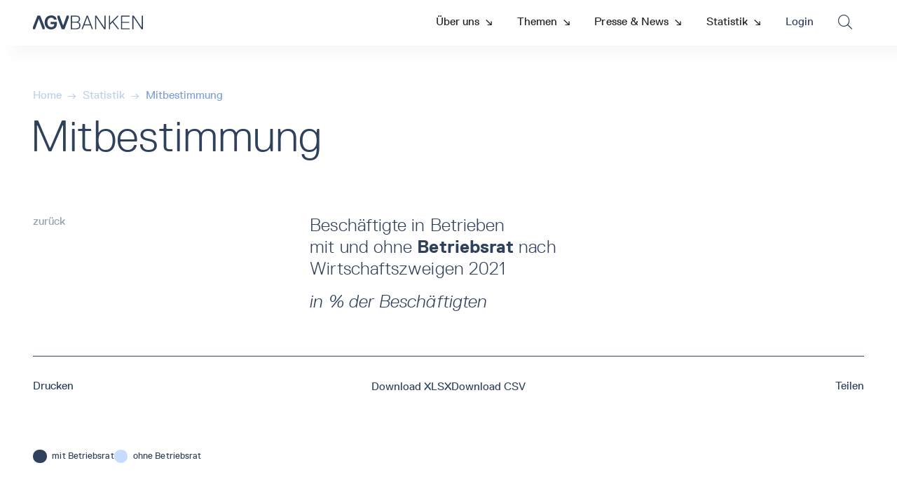

--- FILE ---
content_type: text/html
request_url: https://www.agvbanken.de/grafiken/tarifbindung-und-mitbestimmung-2
body_size: 21200
content:
<!DOCTYPE html><!-- This site was created in Webflow. https://webflow.com --><!-- Last Published: Thu Jan 15 2026 16:00:39 GMT+0000 (Coordinated Universal Time) --><html data-wf-domain="www.agvbanken.de" data-wf-page="62fb5b37740a492843fc314a" data-wf-site="62b07eb8e7e7cfc612617cf7" lang="de" data-wf-collection="62fb5b37740a49ecfcfc3148" data-wf-item-slug="tarifbindung-und-mitbestimmung-2"><head><meta charset="utf-8"/><title>Mitbestimmung — Statistik — AGV Banken</title><meta content="Infografik aus dem Bereich Branchenlage [Nov 02, 2022]" name="description"/><meta content="Mitbestimmung — Statistik — AGV Banken" property="og:title"/><meta content="Mitbestimmung — Statistik — AGV Banken" property="twitter:title"/><meta content="width=device-width, initial-scale=1" name="viewport"/><meta content="Webflow" name="generator"/><link href="https://cdn.prod.website-files.com/62b07eb8e7e7cfc612617cf7/css/agv-banken.webflow.shared.86d0bf353.min.css" rel="stylesheet" type="text/css" integrity="sha384-htC/NTLjhlrmgfpFO8m6t3miZ9/v4fw5ir8wAt0Hhwnuz+zOsChmGXIeQV6qf2ZQ" crossorigin="anonymous"/><script type="text/javascript">!function(o,c){var n=c.documentElement,t=" w-mod-";n.className+=t+"js",("ontouchstart"in o||o.DocumentTouch&&c instanceof DocumentTouch)&&(n.className+=t+"touch")}(window,document);</script><link href="https://cdn.prod.website-files.com/62b07eb8e7e7cfc612617cf7/62c55730d596a8af49ee468a_agv-fav.png" rel="shortcut icon" type="image/x-icon"/><link href="https://cdn.prod.website-files.com/62b07eb8e7e7cfc612617cf7/62c557c658df65fd2f3cbd6b_agv-webclip.png" rel="apple-touch-icon"/><link href="https://www.agvbanken.de/grafiken/tarifbindung-und-mitbestimmung-2" rel="canonical"/><script src="https://cdn.usefathom.com/script.js" data-site="OQIGEBTH" defer></script>
                           

<style>
  html { font-size: calc(0.5178571428571425rem + 0.5357142857142859vw); }
  @media screen and (max-width:2560px) { html { font-size: calc(0.5178571428571428rem + 0.5357142857142857vw); } }
  @media screen and (max-width:1440px) { html { font-size: calc(0.8126951092611863rem + 0.20811654526534862vw); } }
  @media screen and (max-width:479px) { html { font-size: calc(0.7494769874476988rem + 0.8368200836820083vw); } }
</style>


<!-- [Attributes by Finsweet] Link blocks in editor -->

<script src="https://cdn.jsdelivr.net/npm/chart.js"></script>
<script src="https://cdn.jsdelivr.net/npm/chartjs-plugin-deferred"></script>
<script src="https://cdn.jsdelivr.net/npm/chartjs-plugin-datalabels@2.0.0"></script>
<script src="//cdnjs.cloudflare.com/ajax/libs/numeral.js/2.0.6/numeral.min.js"></script>




</head><body><div class="page-wrapper"><nav class="nav_component"><div data-animation="default" class="navigation-origin w-nav" data-easing2="ease" data-easing="ease" data-collapse="medium" role="banner" data-no-scroll="1" data-duration="400" data-doc-height="1"><div class="container-full"><div class="padding-vertical padding-menu"><div class="column-wrapper justify-space-between"><div class="nav_menu"><a href="/" class="nav_brand-container w-nav-brand"><div class="main-logo w-embed"><svg xmlns="http://www.w3.org/2000/svg"  viewBox="0 0 203.446 25.596">
  <g id="Gruppe_125" data-name="Gruppe 125" transform="translate(-23.446)" style="isolation: isolate">
    <g id="Komponente_2_53" data-name="Komponente 2 – 53" transform="translate(23.446)">
      <path fill=CurrentColor id="Pfad_1" data-name="Pfad 1" d="M78.7,171.515l-3.2-8.532h-.355l-3.2,8.532-1.778,4.977-1.778,4.621-.355.355h-3.2l-.355-.355v-3.555l8.176-20.619.356-.355h4.621l.356.355,8.176,20.619v3.555l-.355.355h-3.2l-.355-.355-1.778-4.621" transform="translate(-64.48 -156.228)" fill="CurrentColor"/>
      <g id="Gruppe_1" data-name="Gruppe 1" transform="translate(21.699)">
        <path id="Pfad_2" data-name="Pfad 2" d="M122.61,171.286a16.636,16.636,0,0,1-.119,2.092,9.144,9.144,0,0,1-6.585,7.669,19.294,19.294,0,0,1-4.089.55c-7.11,0-11.732-5.332-11.732-12.8s4.621-12.8,12.087-12.8c7.11,0,9.38,3.911,10.091,7.466l-.356.355h-4.265l-.356-.355c-.711-1.422-1.2-3.2-5.114-3.2-4.622,0-7.11,3.555-7.11,8.533s2.488,8.532,7.11,8.532c3.91,0,5.688-2.133,5.688-4.978l-.355-.355h-6.044l-.355-.355v-3.556l.355-.355h10.829l.314.3Z" transform="translate(-100.086 -156)" fill="CurrentColor"/>
      </g>
      <path id="Pfad_3" data-name="Pfad 3" d="M152,181.113l-.355.355h-4.622l-.355-.355-7.821-20.337v-3.838l.355-.355h3.2l.355.355,6.4,17.42h.356l6.4-17.42.356-.355h3.2l.355.355v3.555Z" transform="translate(-93.527 -156.228)" fill="CurrentColor"/>
      <g id="Gruppe_2" data-name="Gruppe 2" transform="translate(70.025 0.417)">
        <path id="Pfad_4" data-name="Pfad 4" d="M189.349,169.5h-7.475l-.356.357v9.61l.356.356h7.475c3.915,0,5.695-2.135,5.695-5.339s-2.135-4.983-5.695-4.983m-.356-11.034h-7.119l-.356.356v8.542l.356.356h7.475c3.2,0,4.983-1.78,4.983-4.627,0-3.2-1.423-4.627-5.339-4.627m.356,23.136h-9.61l-.356-.356v-24.2l.356-.356h9.254c4.271,0,7.475,1.424,7.475,6.407a5.521,5.521,0,0,1-3.2,5.339v.355a5.582,5.582,0,0,1,3.916,5.7c0,5.339-3.56,7.119-7.831,7.119" transform="translate(-179.383 -156.684)" fill="CurrentColor"/>
      </g>
      <path id="Pfad_5" data-name="Pfad 5" d="M218.009,172.345l.355.356h8.9l.356-.356-4.627-12.458h-.357Zm10.678,2.491-.712-.356H217.653l-.711.356-2.492,6.407-.355.356h-1.068l-.356-.356v-1.068l8.9-23.136.356-.356h1.78l.356.356,8.9,23.136v1.068l-.357.356h-1.067l-.357-.356Z" transform="translate(-122.359 -156.267)" fill="CurrentColor"/>
      <path id="Pfad_6" data-name="Pfad 6" d="M272.187,181.6h-1.78l-.712-.356-14.237-21H255.1v21l-.356.356h-1.424l-.356-.356v-24.2l.356-.356h1.78l.712.356,14.237,21h.356v-21l.356-.356h1.424l.356.356v24.2Z" transform="translate(-138.098 -156.267)" fill="CurrentColor"/>
      <path id="Pfad_7" data-name="Pfad 7" d="M312.774,181.6h-.712l-.712-.356-9.61-12.1h-.356l-3.916,3.915-.356.712v7.475l-.356.356h-1.424l-.356-.356v-24.2l.356-.356h1.424l.356.356v13.17h.356l13.17-13.17.712-.356h.712l.356.356v1.068l-9.254,9.254v.357l9.966,12.457v1.068Z" transform="translate(-154.506 -156.267)" fill="CurrentColor"/>
      <path id="Pfad_8" data-name="Pfad 8" d="M347.43,181.6H332.125l-.356-.356v-24.2l.356-.356H347.43l.356.356v1.068l-.356.356H334.261l-.356.356v8.9l.356.356h12.457l.356.357V169.5l-.356.356H334.261l-.356.356v9.254l.356.356H347.43l.356.356v1.068Z" transform="translate(-168.875 -156.267)" fill="CurrentColor"/>
      <path id="Pfad_9" data-name="Pfad 9" d="M385.409,181.6h-1.78l-.712-.356-14.238-21h-.356v21l-.356.356h-1.424l-.356-.356v-24.2l.356-.356h1.78l.712.356,14.237,21h.356v-21l.356-.356h1.424l.356.356v24.2Z" transform="translate(-182.319 -156.267)" fill="CurrentColor"/>
    </g>
  </g>
</svg></div></a><nav role="navigation" class="nav-menu-origin w-nav-menu"><div class="nav-section-secondary-in-mobile"><div class="search-wrapper show-tablet"><form action="/search" class="wrapper-suche w-form"><input class="form-input w-input" maxlength="256" name="query" placeholder="Suche eingeben " type="search" id="search" required=""/><input type="submit" class="button-secondary w-button" value="Suchen"/></form></div></div><div data-hover="true" data-delay="50" class="dropdown-origin w-dropdown"><div class="toggle-origin w-dropdown-toggle"><a href="/ueber-uns" class="primary-navlink-box w-inline-block"><div class="navlink">Über uns</div><div class="navicon-textcontainer hide-tablet">↘</div></a><div class="navicon-textcontainer-dropdown"></div></div><nav class="list-origin w-dropdown-list"><div class="list-wrap-origin padding-large"><div class="container-large"><div class="automatic-columns_links tablet-row"><div class="line-bottom"><a href="/ueber-uns-2/aufgaben-und-selbstverstandnis" class="themen_item w-inline-block"><div class="padding-small is-tablet-left-0"><h1 class="heading-medium relativ">Aufgaben und Selbstverständnis<span class="arrow-at-end absolute">→</span></h1></div></a></div><div class="line-bottom"><a href="/ueber-uns-2/organe" class="themen_item w-inline-block"><div class="padding-small is-tablet-left-0"><h1 class="heading-medium relativ">Organe<span class="arrow-at-end absolute">→</span><span class="arrow-at-end absolute">→</span></h1></div></a></div><div class="line-bottom"><a href="/ueber-uns-2/ausschuesse-und-arbeitskreise" class="themen_item w-inline-block"><div class="padding-small is-tablet-left-0"><h1 class="heading-medium relativ">Ausschüsse und Arbeitskreise<span class="arrow-at-end absolute">→</span><span class="arrow-at-end absolute">→</span></h1></div></a></div><div class="line-bottom"><a href="/ueber-uns-2/unser-netzwerk" class="themen_item w-inline-block"><div class="padding-small is-tablet-left-0"><h1 class="heading-medium relativ">Unser Netzwerk<span class="arrow-at-end absolute">→</span><span class="arrow-at-end absolute">→</span></h1></div></a></div><div class="line-bottom"><a href="/ueber-uns-2/unsere-mitglieder" class="themen_item w-inline-block"><div class="padding-small is-tablet-left-0"><h1 class="heading-medium relativ">Mitglieder<span class="arrow-at-end absolute">→</span><span class="arrow-at-end absolute">→</span></h1></div></a></div><div class="line-bottom"><a href="/ueber-uns-2/veranstaltungen" class="themen_item w-inline-block"><div class="padding-small is-tablet-left-0"><h1 class="heading-medium relativ">Veranstaltungen<span class="arrow-at-end absolute">→</span><span class="arrow-at-end absolute">→</span></h1></div></a></div><div class="line-bottom"><a href="/ueber-uns-2/historie" class="themen_item w-inline-block"><div class="padding-small is-tablet-left-0"><h1 class="heading-medium relativ">Historie<span class="arrow-at-end absolute">→</span><span class="arrow-at-end absolute">→</span></h1></div></a></div><div class="line-bottom"><a href="/ueber-uns-2/unser-team" class="themen_item w-inline-block"><div class="padding-small is-tablet-left-0"><h1 class="heading-medium relativ">Unser Team<span class="arrow-at-end absolute">→</span><span class="arrow-at-end absolute">→</span></h1></div></a></div><div class="line-bottom last-tablet"><a href="/ueber-uns-2/mitgliedschaft" class="themen_item w-inline-block"><div class="padding-small is-tablet-left-0"><h1 class="heading-medium relativ">Mitgliedschaft<span class="arrow-at-end absolute">→</span></h1></div></a></div></div></div></div></nav></div><div data-hover="true" data-delay="50" class="dropdown-origin w-dropdown"><div class="toggle-origin w-dropdown-toggle"><a href="/themen" class="primary-navlink-box w-inline-block"><div class="navlink">Themen</div><div class="navicon-textcontainer hide-tablet">↘</div></a><div class="navicon-textcontainer-dropdown"></div></div><nav class="list-origin w-dropdown-list"><div class="list-wrap-origin padding-large"><div class="container-large"><div class="w-dyn-list"><div role="list" class="automatic-columns_links tablet-row w-dyn-items"><div role="listitem" class="line-bottom w-dyn-item"><a href="/themenbereich/tarifpolitik" class="themen_item w-inline-block"><div class="padding-small is-tablet-left-0"><div class="column-wrapper strech"><h1 class="heading-medium relativ">Tarifpolitik</h1><h1 class="heading-medium relativ"><span class="arrow-at-end">→ </span></h1></div></div></a></div><div role="listitem" class="line-bottom w-dyn-item"><a href="/themenbereich/sozialpartnerschaft" class="themen_item w-inline-block"><div class="padding-small is-tablet-left-0"><div class="column-wrapper strech"><h1 class="heading-medium relativ">Sozialpartnerschaft</h1><h1 class="heading-medium relativ"><span class="arrow-at-end">→ </span></h1></div></div></a></div><div role="listitem" class="line-bottom w-dyn-item"><a href="/themenbereich/arbeits-und-sozialpolitik" class="themen_item w-inline-block"><div class="padding-small is-tablet-left-0"><div class="column-wrapper strech"><h1 class="heading-medium relativ">Arbeits- und Sozialpolitik</h1><h1 class="heading-medium relativ"><span class="arrow-at-end">→ </span></h1></div></div></a></div><div role="listitem" class="line-bottom w-dyn-item"><a href="/themenbereich/europaeische-sozialpolitik" class="themen_item w-inline-block"><div class="padding-small is-tablet-left-0"><div class="column-wrapper strech"><h1 class="heading-medium relativ">Europäische Sozialpolitik</h1><h1 class="heading-medium relativ"><span class="arrow-at-end">→ </span></h1></div></div></a></div><div role="listitem" class="line-bottom w-dyn-item"><a href="/themenbereich/arbeits-und-sozialrecht" class="themen_item w-inline-block"><div class="padding-small is-tablet-left-0"><div class="column-wrapper strech"><h1 class="heading-medium relativ">Arbeits- und Sozialrecht</h1><h1 class="heading-medium relativ"><span class="arrow-at-end">→ </span></h1></div></div></a></div><div role="listitem" class="line-bottom w-dyn-item"><a href="/themenbereich/berufsbildung" class="themen_item w-inline-block"><div class="padding-small is-tablet-left-0"><div class="column-wrapper strech"><h1 class="heading-medium relativ">Berufsbildung</h1><h1 class="heading-medium relativ"><span class="arrow-at-end">→ </span></h1></div></div></a></div><div role="listitem" class="line-bottom w-dyn-item"><a href="/themenbereich/moderne-arbeitswelt" class="themen_item w-inline-block"><div class="padding-small is-tablet-left-0"><div class="column-wrapper strech"><h1 class="heading-medium relativ">Moderne Arbeitswelt</h1><h1 class="heading-medium relativ"><span class="arrow-at-end">→ </span></h1></div></div></a></div><div role="listitem" class="line-bottom w-dyn-item"><a href="/themenbereich/die-banken-als-arbeitgeber" class="themen_item w-inline-block"><div class="padding-small is-tablet-left-0"><div class="column-wrapper strech"><h1 class="heading-medium relativ">Die Banken als Arbeitgeber</h1><h1 class="heading-medium relativ"><span class="arrow-at-end">→ </span></h1></div></div></a></div></div></div></div></div></nav></div><div data-hover="true" data-delay="50" class="dropdown-origin w-dropdown"><div class="toggle-origin w-dropdown-toggle"><a href="/presse-und-news" class="primary-navlink-box w-inline-block"><div class="navlink">Presse &amp; News</div><div class="navicon-textcontainer hide-tablet">↘</div></a><div class="navicon-textcontainer-dropdown"></div></div><nav class="list-origin w-dropdown-list"><div class="list-wrap-origin padding-large"><div class="container-large"><div class="automatic-columns_links tablet-row"><div class="line-bottom"><a href="/presse-und-news/pressemeldungen" class="themen_item w-inline-block"><div class="padding-small is-tablet-left-0"><h1 class="heading-medium relativ">Pressemeldungen<span class="arrow-at-end absolute">→</span><span class="arrow-at-end absolute">→</span></h1></div></a></div><div class="line-bottom"><a href="/presse-und-news/nachrichten" class="themen_item w-inline-block"><div class="padding-small is-tablet-left-0"><h1 class="heading-medium relativ">Nachrichten<span class="arrow-at-end absolute">→</span></h1></div></a></div><div class="line-bottom"><a href="/presse-und-news/medienbereich" class="themen_item w-inline-block"><div class="padding-small is-tablet-left-0"><h1 class="heading-medium relativ">Medienbereich<span class="arrow-at-end absolute">→</span><span class="arrow-at-end absolute">→</span></h1></div></a></div><div class="line-bottom last-tablet"><a href="/presse-und-news/publikationen-und-dossiers" class="themen_item w-inline-block"><div class="padding-small is-tablet-left-0"><h1 class="heading-medium relativ">Publikationen und Dossiers<span class="arrow-at-end absolute">→</span></h1></div></a></div><div class="line-bottom last-tablet"><a href="/presse-und-news/stellenangebote" class="themen_item w-inline-block"><div class="padding-small is-tablet-left-0"><h1 class="heading-medium relativ">Stellenangebote<span class="arrow-at-end absolute">→</span></h1></div></a></div></div></div></div></nav></div><div data-hover="true" data-delay="50" class="dropdown-origin w-dropdown"><div class="toggle-origin w-dropdown-toggle"><a href="/statistik" class="primary-navlink-box w-inline-block"><div class="navlink">Statistik</div><div class="navicon-textcontainer hide-tablet">↘</div></a><div class="navicon-textcontainer-dropdown"></div></div><nav class="list-origin w-dropdown-list"><div class="list-wrap-origin padding-large"><div class="container-large"><div class="automatic-columns_links tablet-row"><div class="line-bottom"><a href="/statistik-2/personalstatistik" class="themen_item w-inline-block"><div class="padding-small is-tablet-left-0"><h1 class="heading-medium relativ">Personalstatistik<span class="arrow-at-end absolute">→</span><span class="arrow-at-end absolute">→</span></h1></div></a></div><div class="line-bottom"><a href="/statistik-2/verguetung-und-personalkosten" class="themen_item w-inline-block"><div class="padding-small is-tablet-left-0"><h1 class="heading-medium relativ">Vergütung und Personalkosten<span class="arrow-at-end absolute">→</span><span class="arrow-at-end absolute">→</span></h1></div></a></div><div class="line-bottom"><a href="/statistik-2/ausbildung-und-nachwuchskrafte" class="themen_item w-inline-block"><div class="padding-small is-tablet-left-0"><h1 class="heading-medium relativ">Ausbildung / Nachwuchskräfte<span class="arrow-at-end absolute">→</span><span class="arrow-at-end absolute">→</span></h1></div></a></div><div class="line-bottom"><a href="/statistik-2/gesundheit-und-arbeitszufriedenheit" class="themen_item w-inline-block"><div class="padding-small is-tablet-left-0"><h1 class="heading-medium relativ">Gesundheit und Arbeitszufriedenheit<span class="arrow-at-end absolute">→</span></h1></div></a></div><div class="line-bottom"><a href="/statistik-2/branchendaten" class="themen_item w-inline-block"><div class="padding-small is-tablet-left-0"><h1 class="heading-medium relativ">Branchendaten<span class="arrow-at-end absolute">→</span></h1></div></a></div><div class="line-bottom last-tablet"><a href="/statistik-2/konjunktur" class="themen_item w-inline-block"><div class="padding-small is-tablet-left-0"><h1 class="heading-medium relativ">Konjunktur<span class="arrow-at-end absolute">→</span></h1></div></a></div></div></div></div></nav></div><a href="https://mitglieder.agvbanken.de/" target="_blank" class="primary-navlink-box login-tablet w-inline-block"><div class="navlink">Login</div><div class="navlink hide-desktop">→</div></a><a href="#" class="primary-navlink-box hide-tablet w-inline-block"><div data-w-id="89e9432d-9f7f-e6c3-d967-cc5231920cbe" class="search-form-button"><div class="icon bigger"></div></div></a></nav></div><div class="navigation-button-origin"><div class="menu-button-origin w-nav-button"><div class="navicon-burger w-embed"><?xml version="1.0" encoding="utf-8"?>
<!-- Generator: Adobe Illustrator 27.0.0, SVG Export Plug-In . SVG Version: 6.00 Build 0)  -->
<svg version="1.1" id="Ebene_1" xmlns="http://www.w3.org/2000/svg" xmlns:xlink="http://www.w3.org/1999/xlink" x="0px" y="0px"
	 viewBox="0 0 127.3 100" style="enable-background:new 0 0 127.3 100;" xml:space="preserve">
<g>
	<path  d="M4.5,0h118.2c2.8,0.2,4.4,1.7,4.5,4.5c-0.2,2.8-1.7,4.4-4.5,4.5H4.5C1.7,8.9,0.2,7.4,0,4.5C0.2,1.7,1.7,0.2,4.5,0z
		 M4.5,45.5h118.2c2.8,0.2,4.4,1.7,4.5,4.5c-0.2,2.8-1.7,4.4-4.5,4.5H4.5C1.7,54.4,0.2,52.8,0,50C0.2,47.2,1.7,45.6,4.5,45.5z
		 M4.5,100c-2.8-0.2-4.4-1.7-4.5-4.5c0.2-2.8,1.7-4.4,4.5-4.5h118.2c2.8,0.2,4.4,1.7,4.5,4.5c-0.2,2.8-1.7,4.4-4.5,4.5H4.5z"/>
</g>
</svg></div></div></div></div></div></div></div><div class="search-wrapper"><form action="/search" class="search-form-wrapper w-form"><input class="search-input w-input" maxlength="256" name="query" placeholder="Suche eingeben " type="search" id="search" required=""/><input type="submit" class="button-secondary white w-button" value="Suchen"/></form></div></nav><main class="main-wrapper"><div class="custom-code"><div class="font-size w-embed"><style>
  html { font-size: 1.375rem; }
  @media screen and (max-width:2560px) { html { font-size: calc(0.8035714285714286rem + 0.3571428571428571vw); } }
  @media screen and (max-width:1440px) { html { font-size: calc(0.8126951092611863rem + 0.20811654526534862vw); } }
  @media screen and (max-width:479px) { html { font-size: calc(0.7494769874476988rem + 0.8368200836820083vw); } }

.heading-xxxlarge {font-size: calc(85px + (160 - 85) * ((100vw - 767px) / (2560 - 767)));}
.heading-xxxxxlarge {font-size: calc(150px + (380 - 150) * ((100vw - 767px) / (1920 - 767)));}

  @media screen and (max-width:767px) {
.heading-xxxlarge {font-size: calc(34px + (85 - 34) * ((100vw - 300px) / (767 - 300)));}
}

</style></div><div class="global-styles w-embed"><style>

body {
  fill: currentColor;
	font-feature-settings: 'ss03';


}

svg {
  fill: currentColor;
}

p {
  -webkit-hyphens: auto;
  -moz-hyphens: auto;
  -ms-hyphens: auto;
  hyphens: auto;
}

.list-origin {
   width: 100vw !important;
    position: fixed;
    right: 0% !important;
    left: unset !important;
}

.vertical-divider {background-color: currentcolor}

/* Snippet gets rid of top margin on first element in any rich text*/
.w-richtext>:first-child {
	margin-top: 0;
}

/* Snippet gets rid of bottom margin on last element in any rich text*/
.w-richtext>:last-child, .w-richtext ol li:last-child, .w-richtext ul li:last-child {
	margin-bottom: 0;
	border-bottom: none;
}

/* Snippet prevents all click and hover interaction with an element */
.clickable-off {
	pointer-events: none;
}

/* Snippet enables all click and hover interaction with an element */
.clickable-on{
  pointer-events: auto;
}

/* Snippet enables you to add class of div-square which creates and maintains a 1:1 dimension of a div.*/
.div-square::after {
	content: "";
	display: block;
	padding-bottom: 100%;
}

/*Hide focus outline for main content element*/
main:focus-visible {
	outline: -webkit-focus-ring-color auto 0px;
}

/* Make sure containers never lose their center alignment*/
.container-medium, .container-small, .container-large {
	margin-right: auto !important;
	margin-left: auto !important;
}

/*Reset buttons, and links styles*/
a {
	color: inherit;
	text-decoration: inherit;
	font-size: inherit;
}

/*Apply "..." after 4 lines of text */
.text-style-5lines {
	display: -webkit-box;
	overflow: hidden;
	-webkit-line-clamp: 5;
	-webkit-box-orient: vertical;
}


/*Apply "..." after 3 lines of text */
.text-style-3lines {
	display: -webkit-box;
	overflow: hidden;
	-webkit-line-clamp: 3;
	-webkit-box-orient: vertical;
}

/*Apply "..." after 2 lines of text */
.text-style-2lines {
	display: -webkit-box;
	overflow: hidden;
	-webkit-line-clamp: 2;
	-webkit-box-orient: vertical;
}

.line-bottom:nth-last-child(-n+2) {
	border-bottom: none;
}

.line-bottom.one-row:nth-last-child(n+2) {
border-bottom: 0.09rem solid #2f415c;;
}

/*
.line-bottom.hide-even:nth-last-child(-n+2) {
	border-bottom: none;

}

.line-bottom.hide-odd:nth-last-child(-n+2) {
	border-bottom: 0.09rem;

}*/

.search-text strong {

padding-left: 8px; 
padding-right: 8px; 
background-color: #ffd54b;

}

.grid-row .test :first-child {
    text-align: left;
    font-weight: 700;
}


@media (hover: none) {
  a:hover { color: unset; }
}

@media only screen and (max-width: 991px) {
.line-bottom:nth-last-child(n+2) {
	border-bottom: 0.09rem solid #2f415c;
}



}

@media only screen and (max-width: 479px) {
.chart-container {width: calc(100% + 1.5rem);}

}

</style></div><div class="print w-embed"><style>

@media print {
@page {
        margin: 15mm 5mm 18mm 5mm; 
       /* size: 21cm 29.7cm;*/
    			}
          
@page :first {
         margin: 10mm 5mm 18mm 5mm;
      }
          
* {
    -webkit-print-color-adjust: exact !important;   /* Chrome, Safari 6 – 15.3, Edge */
    color-adjust: exact !important;                 /* Firefox 48 – 96 */
    print-color-adjust: exact !important;           /* Firefox 97+, Safari 15.4+ */
    overflow: visible;
}       
 
.section-drucken-teilen, .footer, .nav-menu-origin.w-nav-menu, .search-wrapper { display: none; } 

.section-drucken-teilen.show-print {
    display: block;
}

.navigation-origin.w-nav {
    box-shadow: none;
}

.nav_component {
    position: static;
}
 
html { font-size: 13px; }

.hide-tablet {
    display: none;
}

.hide-print  {
    display: none;
}

.padding-vertical.padding-menu {
    padding-top: 0;
    padding-bottom: 32px;
}

a.nav_brand-container.w-nav-brand {
    width: 15rem;
}

body { /*background: white;*/
				overflow: visible; } 
        
.artikelhero_component {
    padding-top: 5rem;
}

.button-warpper.statisitik {
    display: none; 
}

.grafik-wrapper {
    margin-left: -2rem;
}

.grid-cell {
    min-width: 6rem;
}


.tabellen-wrapper {
    padding-top: 2rem;
}


.column-statistik-legende {
    width: 100%;
    padding-right: 0rem;
}

.w-dyn-item {
    page-break-inside: avoid;
}

.grafik-wrapper {
    page-break-inside: avoid;
}

.tabellen-wrapper.detail {
    padding-top: 0rem;
    page-break-before: always;
}



.chart-canvas {
    height: 380px !important;
    max-height: 380px !important;
   min-height: auto !important;
    page-break-inside: avoid;
}

.chart-canvas-torte {
    height: 380px !important;
    max-height: 380px !important;
    min-height: auto !important;
    page-break-inside: avoid;
}

.column-wrapper-print-share.mobile-landscape-dont-wrap {
    display: none;
}

.accordion {
    break-inside: auto;
}

.accordion-bottom {
    height: auto !important;
}

.richtext_container {
    display: -webkit-box;
    display: -webkit-flex;
    display: -ms-flexbox;
    display: flex;
    -webkit-box-pack: center;
    -webkit-justify-content: center;
    -ms-flex-pack: center;
    justify-content: center;
}

.column-wrapper {
    display: -webkit-box;
    display: -webkit-flex;
    display: -ms-flexbox;
    display: flex;
}

.column-wrapper.tablet-vertical {
    -webkit-box-orient: vertical;
    -webkit-box-direction: normal;
    -webkit-flex-direction: column;
    -ms-flex-direction: column;
    flex-direction: column;
}

.column._1-3.tablet-margin-and-full {
    width: auto;
    margin-bottom: 2rem;
    padding-right: 0rem;
}

.column._1-3 {
    padding-right: 1.5rem;
    -webkit-box-flex: 0;
    -webkit-flex: 0 0 auto;
    -ms-flex: 0 0 auto;
    flex: 0 0 auto;
}

.text-rich-text {
    width: auto;
    max-width: 80ch;
}


.padding-vertical.padding-medium.accordion-trigger {
    padding-top: 1rem;
    padding-bottom: 0.20rem;
}

.accordion-icon-stripe-1 {
    width: 2px;
    display: none;
}

.accordion-icon-stripe-2 {
    height: 2px;
		display: none;
}

.accordion-top-icon {
    padding-top: 8px;
}

.line-top.blue {
    border-top: 0.5px solid;
}

.accordion-divider {
    border-top: 0.5px solid;
}

.accordion {
    border-bottom: 0.5px solid;
}

.text-rich-text-links  {
    width: 80ch; 
    margin-left: auto;
    margin-right: auto;
}

.text-rich-text-links a {
    border-bottom: 0.5px solid;
}

.statistik_column-wrapper {display: block;
}


p, .text-rich-text li {
    max-width: 80ch;
}

a.download-wrapper.center-tablet.w-inline-block {
    width: 80ch;
    margin-left: auto;
    margin-right: auto;
    border-bottom: 0.5px solid;
}

section.section-grafik-artikel {
    margin-top: 5rem;
}

.text-rich-text.center.w-richtext {
    margin-left: auto;
    margin-right: auto; 
    max-width: 80ch
}

.column.tablet-center {
    display: -webkit-box;
    display: -webkit-flex;
    display: -ms-flexbox;
    display: flex;
    -webkit-box-pack: center;
    -webkit-justify-content: center;
    -ms-flex-pack: center;
    justify-content: center;
    align-items: center;
}

.quelle-wrapper {
    margin-left: 2rem;
}

/*DOSSIER*/

/*.section-hero-dossier {
    min-height: 100vh;
    position: relative;
    display: -webkit-box;
    display: -webkit-flex;
    display: -ms-flexbox;
    display: flex;
    height: 100%;
    -webkit-box-orient: vertical;
    -webkit-box-direction: normal;
    -webkit-flex-direction: column;
    -ms-flex-direction: column;
    flex-direction: column;
    -webkit-box-pack: justify;
    -webkit-justify-content: space-between;
    -ms-flex-pack: justify;
    justify-content: space-between;
}*/

.dossier-header-image-wrapper {
    position: relative;
    width: 100%;
    margin-top: 0rem;
    padding-top: 70%;
    -webkit-box-align: center;
    -webkit-align-items: center;
    -ms-flex-align: center;
    align-items: center;
    border-radius: 0px;
}

.dossier-header-image {
    position: absolute;
    left: 0px;
    top: 0px;
    right: 0px;
    bottom: 0px;
    max-width: none;
    min-height: auto;
    -o-object-fit: cover;
    object-fit: cover;
}

.dossier-hero_component {
    width: 100%;
    min-height: auto;
    padding-top: 4rem;
    padding-right: 0rem;
}

.padding-bottom.padding-huge.tablet-0 {
    padding-bottom: 0rem;
}

.dossier-header-image-wrapper {
    padding-top: 90%;
    margin-bottom: 0rem;
}

.text-rich-text-small.w-richtext {
    width: 80ch;
}

.text-rich-text-small p {
    max-width: 100ch;
    margin-bottom: 0.25rem;
    font-size: 0.8rem;
    line-height: 1.4;
}

.presse-kontakt-wrapper {
    max-width: 80ch;
}

.text-rich-text-big-bulletpoints li {
max-width: 65ch;
border-bottom: 0.5px solid;

}

.column-wrapper.grow {
    width: 100vw;
}

.text-rich-text p {
    margin-bottom: 0.75rem;
   /* margin-block-end: 1rem;*/
}

header.section-header-verteilerseite {
    max-height: 100vh;
    margin-top: -4rem;
}

.artikelhero_component {
    padding-top: 8rem;
}

header.section-header-startseite {
    margin-top: -4rem;
}

.dossier-startseiten-teaser.w-dyn-item {
    min-height: 50vh;
    width: 100vw;
    max-height: 100vh;
}

.header-news-component:first-child {
    margin-top: 0rem;
    padding-top: 0rem;
}

img.background-img._100vh {
    min-height: 50vh;
}

.header-news-container.w-dyn-list {
    padding-top: 0;
}

.column._1-2.tablet-100 {
    min-width: 100%;
    height: 50vh;
    min-height: 100%;
}


.container-background-img1.height-100 {
    min-width: 100%;
}

.header-news-component.w-dyn-item {
    display: flex;
    align-items: stretch;
    justify-content: space-between;
    flex-wrap: wrap;
    flex-direction: column;
}

.section-statistik-login.background-color-blue-gradient {
    display: none;
}

a.button.background-color-yellow-gradient.w-button {
    display: none;
}

/*.section-dossiers {
    page-break-before: always;
}*/


.header-news-teaser-card, .startseite-header-text-container {
    padding: 2.5rem;
}

.zust-ndigkeiten {
    font-size: 0.6rem;
    padding: 0.1rem 0.5rem;
}

.secondary-nav-jahresbericht {
    position: static;
    margin-top: -3.5rem;
}

.section-jahresbericht-zahlen.background-color-blue-gradient {
    display: none;
}

section.section_jahresbericht_verteilerlinks {
    margin-top: 3rem;
    margin-bottom: 3rem;
}

.jahresbericht-artikel-hero_component {
    padding-top: 5rem;
}

header.section-hero-jahresbericht {
    padding-top: 2rem;
}

.print-full {
    width: 100%;
}

img.jahresberichte-background-image {
    height: 115%;
}

.automatic-columns_links.jahresbericht.w-dyn-items {
    grid-template-columns: repeat(auto-fit, minmax(31%, 1fr));
}

p {
    page-break-inside: avoid;
}

.padding-vertical.padding-medium.accordion-trigger {
    page-break-inside: avoid;
}

.name, .mitglieder-name, .text-name-ausschuss, .name.no-bottom-padding, .name.text-color-orange, 
.mandatsfunktion.show {
    font-size: 14px;
    line-height: 1.1;
    /* page-break-inside: avoid; */
}

a.mitglieder-link-column.w-inline-block {
    display: none;
}

.filter_grid {
    display: none;
}

a.mitglieder-link-column.w-inline-block {
    display: none;
}

.mitglieder-ort-text {
    page-break-inside: avoid;
}

h2.jahresbericht-kachel-headline {
    font-size: 16px;
}

.mandat-mitglieder-grid.w-dyn-items {
    grid-template-columns: 1fr 1fr 1fr;
}

.padding-vertical.padding-small.line-bottom {
    height: 100%;
}

.page-break-before {
page-break-before: always !important;
}

.grafik-wrapper.margin-bottom.margin-xlarge {
    page-break-before: always;
}

.legend-wrapper.no-border {
    padding-left: 2rem;
}

.grafik-wrapper.margin-bottom.margin-xlarge {
    page-break-before: always;
    page-break-after: always;
    margin-bottom: 10rem;
}

.text-rich-text-links.center.w-richtext{
display: none !important;
}
}

</style></div></div><header class="section-hero-artikel grafik"><div class="page-padding"><div class="container-large"><div class="artikelhero_component"><div class="breadcrumb-wrapper"><a href="/" class="breadcrumb">Home</a><div class="breadcrumb no-hover">→</div><a href="/statistik" class="breadcrumb">Statistik</a><div class="breadcrumb no-hover">→</div><a href="/grafiken/tarifbindung-und-mitbestimmung-2" aria-current="page" class="breadcrumb w--current">Mitbestimmung</a></div><div class="padding-bottom padding-huge"><h1 class="heading-xlarge max-width-large">Mitbestimmung</h1></div></div><div class="column-wrapper margin-bottom margin-xlarge"><div class="column _1-3 hide-mobile-landscape hide-print"><a href="javascript:history.back(-1);" class="breadcrumb">zurück</a></div><div class="column"><div class="text-rich-text-large w-richtext"><p>Beschäftigte in Betrieben<br/>mit und ohne <strong>Betriebsrat</strong> nach <br/>Wirtschaftszweigen 2021</p><p><em>in % der Beschäftigten</em></p></div></div></div></div></div></header><div class="section-drucken-teilen"><div class="page-padding"><div class="container-large"><div class="line-top blue"><div class="margin-bottom margin-large"><div class="padding-vertical padding-medium"><div class="column-wrapper mobile-landscape-dont-wrap"><div class="column align-left"><div class="w-embed"><a class="text-style-link" onclick="window.print()">Drucken</a></div></div><div class="column center"><div class="button-warpper"><div class="w-embed w-script"><script>
(function () {
  'use strict';

  const data_title = "Mitbestimmung";
  const data_name = data_title.replace(/[^a-z0-9]/gi, '');

  // Get csv data from webflow output
  const csv_title = 'csv_data_' + data_name;

  window[data_name] = [
   [' , `Finanzdienstleistung`, `Verarbeitendes Gewerbe`, `Energie/Wasser/Abfall und Bergbau`, `Gesundheit und Erziehung/Unterricht`, `Verkehr und Lagerei`, `Information und Kommunikation`, `GESAMTWIRTSCHAFT`, `Unternehmensnahe und wissenschaftl. Dienstleistungen`, `Handel`, `Gastgewerbe und sonst. Dienstleistungen`, `Baugewerbe`'],
   ['mit Betriebsrat , 66, 64, 58, 47, 43, 42, 38, 27, 22, 10, 9'],
   ['ohne Betriebsrat , 34, 36, 42, 53, 57, 58, 62, 73, 78, 90, 91'],
   [' , '],
   [' , '],
   [' , '],
   [' , '],
   [' , '],
   [' , '],
   [' , '],
   [' , ']];

 if (typeof window[data_name] === 'undefined') {
    console.error(`CSV Daten für "${data_name}" nicht gefunden`);
    return;
  }

  const regex = /(?:^|,)(?:\s*?`(.*?)`|([^,\r\n]*|$))/gms;

  /** @type {[string][]} */
  const tableData = window[data_name];

  /** @type  */
  const table = {
    rowsName: '',
    /** @type {string[]} */
    rowLabels: [],
    /** @type {{ label: string, data: (string | number)[] }[]} */
    values: []
  };

  // Get head
  const head = tableData[0][0];
  let match;
  let matchIndex = 0;
  while ((match = regex.exec(head)) != null) {
    if (matchIndex++ === 0)
      table.rowsName = match[1] || match[2];
    else
      table.rowLabels.push(match[1] || match[2]);
  }

  // Get values
  tableData.slice(1).forEach((entry, index) => {
    let label;
    let result = [];
    let match;
    let matchIndex = 0;

    while ((match = regex.exec(entry[0])) != null) {
      if (matchIndex++ === 0)
        label = match[1] || match[2];
      else {
        const value = match[1] || match[2];

        // Check if the value only contains numbers & reformat if it is.
        if (value.match(/^ *[0-9.]+ *$/))
          result.push(Number.parseFloat(value))
        else
          result.push(value);
      }
    }

    if (result.length < table.rowLabels.length - 1) {
      console.warn(`Im CSV "${data_name}" fehlen Werte in Zeile ${index + 1}`, entry);
      return;
    }

    table.values.push({
      label,
      data: result
    });
  });

  window['table_' + data_name] = table;

  // Override download csv function
  window['download_csv_' + data_name] = function () {
    let csvData = '';

    /** Converts/wraps a value into a string for use in CSV files according to RFC 4180 */
    function wrap(value) {
      switch (typeof value) {
        case 'number':
          return value.toString();

        case 'string':
          // Check if the string contains any commas or newline characters
          if (!value.match(/[,\r\n]/))
            return value;

          // Escape quotes
          let wrapped = value.replaceAll(/"/g, '""');

          // Force CRLF line endings
          for (let i = 0; i < wrapped.length; i++) {
            if (wrapped[i] === '\n' && (i <= 0 || wrapped[i - 1] !== '\r'))
              wrapped = wrapped.slice(0, i) + '\r' + wrapped.slice(i);
          }

          // Wrap in quotes
          return '"' + wrapped + '"';

        default:
          throw new Error(`Invalid value type ${typeof value}`);
      }
    }

    csvData += table.rowsName + (table.values.length !== 0 ? ',' : '');
    csvData += table.values.map(v => wrap(v.label)).join(',') + '\r\n';
    csvData += table.rowLabels.map((rowLabel, index) => {

      let line = wrap(rowLabel) + (table.values.length !== 0 ? ',' : '');
      line += table.values.map(v => wrap(v.data[index])).join(',');
      return line;
    }).join('\r\n');

    const blob = new Blob([csvData], {type: 'text/csv;charset=utf-8;header=present'});
    const url = URL.createObjectURL(blob);

    const link = document.createElement('a');
    link.setAttribute('href', url);
    link.setAttribute('download', `${data_title}.csv`);
    link.click();
  }

  // XLSX export function
  window['download_xlsx_' + data_name] = function () {
    const workbook = XLSX.utils.book_new();

    const worksheet = XLSX.utils.aoa_to_sheet([
      [table.rowsName, ...table.values.map(v => v.label)],
      ...table.rowLabels.map((rowLabel, index) => [
        rowLabel,
        ...table.values.map(v => v.data[index])
      ])
    ]);


    let maxColLength = 0;

    // Reformat numbers & determine max characters
    for (let cell in worksheet) {
      if (typeof worksheet[cell] !== 'object') continue;

      // Determine character count
      if (cell.startsWith('A')) {
        let length;
        if (typeof worksheet[cell].v === 'number')
          length = worksheet[cell].v.toString().length;
        else if (typeof worksheet[cell].v === 'string')
          length = worksheet[cell].v.length;

        if (length && length > maxColLength)
          maxColLength = length;
      }

      // Change number format
      // https://docs.sheetjs.com/docs/csf/features/#number-formats
      if (worksheet[cell].t === 'n') worksheet[cell].z = '#,##0.00';
    }

    // Resize rows
    worksheet["!cols"] = [ { wch: maxColLength } ];

  XLSX.utils.book_append_sheet(workbook, worksheet, data_title.slice(0, 30));
    XLSX.writeFile(workbook, `${data_title}.xlsx`);
  }

})();


</script></div><div class="w-embed"><button class="text-style-link" onclick="window['download_xlsx_' + ('Mitbestimmung').replace(/[^a-z0-9]/gi, '')]()"> Download XLSX </button></div><div class="w-embed"><button class="text-style-link" onclick="window['download_csv_' + ('Mitbestimmung').replace(/[^a-z0-9]/gi, '')]()"> Download CSV </button></div></div></div><div class="column align-right"><div class="teilen-button"><div class="c-social_share_wrapper"><div style="display:none;opacity:0;-webkit-transform:translate3d(2em, 0, 0) scale3d(1, 1, 1) rotateX(0) rotateY(0) rotateZ(0) skew(0, 0);-moz-transform:translate3d(2em, 0, 0) scale3d(1, 1, 1) rotateX(0) rotateY(0) rotateZ(0) skew(0, 0);-ms-transform:translate3d(2em, 0, 0) scale3d(1, 1, 1) rotateX(0) rotateY(0) rotateZ(0) skew(0, 0);transform:translate3d(2em, 0, 0) scale3d(1, 1, 1) rotateX(0) rotateY(0) rotateZ(0) skew(0, 0)" class="c-social_buttons"><div class="c-social_icon w-embed"><a class="c-share_button cc-social" href="https://www.facebook.com/sharer/sharer.php?u=&t=" title="Share on Facebook" target="_blank" onclick="window.open('https://www.facebook.com/sharer/sharer.php?u=' + encodeURIComponent(document.URL) + '&t=' + encodeURIComponent(document.URL)); return false;">

<svg height="1.3em" width="1.3em" xmlns="http://www.w3.org/2000/svg" xmlns:xlink="http://www.w3.org/1999/xlink" viewBox="0 0 448 512">

<path fill="CurrentColor" d="M400 32H48A48 48 0 0 0 0 80v352a48 48 0 0 0 48 48h137.25V327.69h-63V256h63v-54.64c0-62.15 37-96.48 93.67-96.48 27.14 0 55.52 4.84 55.52 4.84v61h-31.27c-30.81 0-40.42 19.12-40.42 38.73V256h68.78l-11 71.69h-57.78V480H400a48 48 0 0 0 48-48V80a48 48 0 0 0-48-48z"/></svg>


	
</a></div><div class="c-social_icon w-embed"><a class="c-share_button cc-social" href="http://www.linkedin.com/shareArticle?mini=true&url=&title=&summary=&source=" target="_blank" title="Share on LinkedIn" onclick="window.open('http://www.linkedin.com/shareArticle?mini=true&url=' + encodeURIComponent(document.URL) + '&title=' + encodeURIComponent(document.title)); return false;">

<svg height="1.3em" width="1.3em" xmlns="http://www.w3.org/2000/svg" viewBox="0 0 448 512"><path fill="CurrentColor" d="M416 32H31.9C14.3 32 0 46.5 0 64.3v383.4C0 465.5 14.3 480 31.9 480H416c17.6 0 32-14.5 32-32.3V64.3c0-17.8-14.4-32.3-32-32.3zM135.4 416H69V202.2h66.5V416zm-33.2-243c-21.3 0-38.5-17.3-38.5-38.5S80.9 96 102.2 96c21.2 0 38.5 17.3 38.5 38.5 0 21.3-17.2 38.5-38.5 38.5zm282.1 243h-66.4V312c0-24.8-.5-56.7-34.5-56.7-34.6 0-39.9 27-39.9 54.9V416h-66.4V202.2h63.7v29.2h.9c8.9-16.8 30.6-34.5 62.9-34.5 67.2 0 79.7 44.3 79.7 101.9V416z"/></svg>

</a></div><div class="c-social_icon w-embed"><a class="c-share_button cc-social"  
	href="https://twitter.com/intent/tweet?" 
	target="_blank" title="Tweet" 
	onclick="window.open('https://twitter.com/intent/tweet?text=' + encodeURIComponent(document.title) + ':%20 ' + encodeURIComponent(document.URL)); return false;"
	>

<svg height="1.3em" width="1.3em" xmlns="http://www.w3.org/2000/svg" viewBox="0 0 448 512"> <path fill="CurrentColor" d="M400 32H48C21.5 32 0 53.5 0 80v352c0 26.5 21.5 48 48 48h352c26.5 0 48-21.5 48-48V80c0-26.5-21.5-48-48-48zm-48.9 158.8c.2 2.8.2 5.7.2 8.5 0 86.7-66 186.6-186.6 186.6-37.2 0-71.7-10.8-100.7-29.4 5.3.6 10.4.8 15.8.8 30.7 0 58.9-10.4 81.4-28-28.8-.6-53-19.5-61.3-45.5 10.1 1.5 19.2 1.5 29.6-1.2-30-6.1-52.5-32.5-52.5-64.4v-.8c8.7 4.9 18.9 7.9 29.6 8.3a65.447 65.447 0 0 1-29.2-54.6c0-12.2 3.2-23.4 8.9-33.1 32.3 39.8 80.8 65.8 135.2 68.6-9.3-44.5 24-80.6 64-80.6 18.9 0 35.9 7.9 47.9 20.7 14.8-2.8 29-8.3 41.6-15.8-4.9 15.2-15.2 28-28.8 36.1 13.2-1.4 26-5.1 37.8-10.2-8.9 13.1-20.1 24.7-32.9 34z"/></svg>

</a></div><div class="c-social_icon w-embed"><a class="c-share_button cc-social"  
	href="https://www.xing.com/spi/shares/new?url=" 
	target="_blank" title="Xing" 
	onclick="window.open('https://www.xing.com/spi/shares/new?url=' + encodeURIComponent(document.URL)); return false;"
	>

<svg height="1.3em" width="1.3em" xmlns="http://www.w3.org/2000/svg" viewBox="0 0 448 512"><path fill="CurrentColor" d="M400 32H48C21.5 32 0 53.5 0 80v352c0 26.5 21.5 48 48 48h352c26.5 0 48-21.5 48-48V80c0-26.5-21.5-48-48-48zM140.4 320.2H93.8c-5.5 0-8.7-5.3-6-10.3l49.3-86.7c.1 0 .1-.1 0-.2l-31.4-54c-3-5.6.2-10.1 6-10.1h46.6c5.2 0 9.5 2.9 12.9 8.7l31.9 55.3c-1.3 2.3-18 31.7-50.1 88.2-3.5 6.2-7.7 9.1-12.6 9.1zm219.7-214.1L257.3 286.8v.2l65.5 119c2.8 5.1.1 10.1-6 10.1h-46.6c-5.5 0-9.7-2.9-12.9-8.7l-66-120.3c2.3-4.1 36.8-64.9 103.4-182.3 3.3-5.8 7.4-8.7 12.5-8.7h46.9c5.7-.1 8.8 4.7 6 10z"/></svg>

<a></div><div class="c-social_icon w-embed"><a class="c-share_button cc-social" href="mailto:?subject=&body=:%20" target="_blank" title="Email" onclick="window.open('mailto:?subject=AGV Banken'  + '&body=' + encodeURIComponent(document.URL)); return false;">


<svg height="1.3em" width="1.3em" xmlns="http://www.w3.org/2000/svg" viewBox="0 0 512 512"><path fill="CurrentColor" d="M464 64C490.5 64 512 85.49 512 112C512 127.1 504.9 141.3 492.8 150.4L275.2 313.6C263.8 322.1 248.2 322.1 236.8 313.6L19.2 150.4C7.113 141.3 0 127.1 0 112C0 85.49 21.49 64 48 64H464zM217.6 339.2C240.4 356.3 271.6 356.3 294.4 339.2L512 176V384C512 419.3 483.3 448 448 448H64C28.65 448 0 419.3 0 384V176L217.6 339.2z"/></svg>

</a></div></div><a data-w-id="d5e13814-b3f1-a139-5622-029ca0ab1d5d" href="#" class="c-share_button cc-share w-inline-block"><div class="text-style-link">Teilen</div></a></div></div></div></div></div></div></div></div></div></div><section class="section_grafik"><div class="page-padding"><div class="container-large"><div class="column"><div class="grafik-wrapper margin-bottom margin-xlarge"><div class="column-statistik-legende full-with-no-border"><div class="legend-wrapper no-border"><div class="legende-item"><div style="background-color:hsla(216, 32.37%, 27.25%, 1.00)" class="legend-color"></div><div class="legend-text">mit Betriebsrat</div></div><div class="legende-item"><div style="background-color:hsla(216.42857142857142, 100.00%, 89.02%, 1.00)" class="legend-color"></div><div class="legend-text">ohne Betriebsrat</div></div><div class="legende-item w-condition-invisible"><div class="legend-color"></div><div class="legend-text w-dyn-bind-empty"></div></div><div class="legende-item w-condition-invisible"><div class="legend-color"></div><div class="legend-text w-dyn-bind-empty"></div></div><div class="legende-item w-condition-invisible"><div class="legend-color"></div><div class="legend-text w-dyn-bind-empty"></div></div><div class="legende-item w-condition-invisible"><div class="legend-color"></div><div class="legend-text w-dyn-bind-empty"></div></div><div class="legende-item w-condition-invisible"><div class="legend-color"></div><div class="legend-text w-dyn-bind-empty"></div></div><div class="legende-item w-condition-invisible"><div class="legend-color"></div><div class="legend-text w-dyn-bind-empty"></div></div><div class="legende-item w-condition-invisible"><div class="legend-color"></div><div class="legend-text w-dyn-bind-empty"></div></div><div class="legende-item w-condition-invisible"><div class="legend-color"></div><div class="legend-text w-dyn-bind-empty"></div></div></div></div><div class="chart-canvas-torte big w-condition-invisible w-embed"><canvas id="tarifbindung-und-mitbestimmung-2-torte"></canvas></div><div class="chart-container overflow-hidden"><div class="white-blur"></div><div class="chart-container"><div class="chart-canvas big w-embed"><canvas id="tarifbindung-und-mitbestimmung-2"></canvas></div><div class="quelle-wrapper"><div class="quelle light">Quelle:</div><div class="quelle">IAB-Betriebspanel</div></div></div></div><div class="w-embed w-script"><script>

//Global Chart.js options
Chart.defaults.font.family = '"Replica", sans-serif';
Chart.defaults.font.color = ["#2f415c"];
Chart.defaults.font.size = 14;
Chart.defaults.font.lineHeight = 1.1;
Chart.defaults.color = "#2f415c";
Chart.register(ChartDataLabels);
Chart.register({
     plugins: [htmlLegendPlugin],
});


/*Chart.defaults.global.defaultFontFamily = '"Replica", sans-serif';
Chart.defaults.global.defaultFontColor = ["#2f415c"];*/


</script></div><div class="line-chart w-embed w-script"><script>

var grafiktyp = 'Linien';

if (grafiktyp == 'Stapelbalken horizontal' ) {



//Chart setup
  const labels = [`Finanzdienstleistung`, `Verarbeitendes Gewerbe`, `Energie/Wasser/Abfall und Bergbau`, `Gesundheit und Erziehung/Unterricht`, `Verkehr und Lagerei`, `Information und Kommunikation`, `GESAMTWIRTSCHAFT`, `Unternehmensnahe und wissenschaftl. Dienstleistungen`, `Handel`, `Gastgewerbe und sonst. Dienstleistungen`, `Baugewerbe`];
  const data = {
    labels: labels,
    datasets: [
    
//Dataset 1
		{
      label: 'mit Betriebsrat',
      backgroundColor:["hsla(216, 32.37%, 27.25%, 1.00)"],
      borderColor: ["hsla(216, 32.37%, 27.25%, 1.00)"],
      pointStyle: 'circle',
			pointRadius: 6,
      data: [66, 64, 58, 47, 43, 42, 38, 27, 22, 10, 9],
      datalabels: {
				color: 'white',
					}
    },
    
//Dataset 2
	{
      label: ['ohne Betriebsrat'],
      backgroundColor:["hsla(216.42857142857142, 100.00%, 89.02%, 1.00)"],
      borderColor: ["hsla(216.42857142857142, 100.00%, 89.02%, 1.00)"],
      pointStyle: ['circle'],
      pointRadius: 6,
      data: [34, 36, 42, 53, 57, 58, 62, 73, 78, 90, 91],
      datalabels: {
				color: 'hsla(215.3846153846154, 34.21%, 44.71%, 1.00)',
					}
    },
        
//Dataset 3
	{
      label: [''],
      backgroundColor:[""],
      borderColor: [""],
      pointStyle: ['circle'],
      pointRadius: 6,
      data: [],
      datalabels: {
				color: '',
					}
    },    
    
//Dataset 4
	{
      label: [''],
      backgroundColor:[""],
      borderColor: [""],
      pointStyle: ['circle'],
      pointRadius: 6,
      data: [],
      datalabels: {
				color: 'hsla(0, 0.00%, 100.00%, 1.00)',
					}
    },
       
//Dataset 5
	{
      label: [''],
      backgroundColor:[""],
      borderColor: [""],
      pointStyle: ['circle'],
      pointRadius: 6,
      data: [],
      datalabels: {
				color: '',
					}
    },
         
//Dataset 6
	{
      label: [''],
      backgroundColor:[""],
      borderColor: [""],
      pointStyle: ['circle'],
      pointRadius: 6,
      data: [],
      datalabels: {
				color: '',
					}
    },
        
//Dataset 7
	{
      label: [''],
      backgroundColor:[""],
      borderColor: [""],
      pointStyle: ['circle'],
      pointRadius: 6,
      data: [],
      datalabels: {
				color: '',
					}
    },
    
//Dataset 8
	{
      label: '',
      backgroundColor:[""],
      borderColor: [""],
      pointStyle: 'circle',
      pointRadius: 6,
      data: [],
      datalabels: {
				color: '',
					}
    },
    
    //Dataset 9
	{
      label: '',
      backgroundColor:[""],
      borderColor: [""],
      pointStyle: 'circle',
      pointRadius: 6,
      data: [],
      datalabels: {
				color: '',
					}
    },
    
    //Dataset 10
	{
      label: '',
      backgroundColor:[""],
      borderColor: [""],
      pointStyle: 'circle',
      pointRadius: 6,
      data: [],
      datalabels: {
				color: '',
					}
    }
]
  };


//Chart config
  const config = {
    type: 'line',
    data: data,
		plugins: [
    ChartDataLabels,

  ],
    options: 	{

onResize: function beforePrintHandler () {
    window.addEventListener('beforeprint', () => {
  myChart.resize(720,380);
});
window.addEventListener('afterprint', () => {
  myChart.resize();
});
},


tension: 0.2,

layout: {
            padding: {
                top: 55
            }
        },


plugins: {


      // Change options for ALL labels of THIS CHART
      datalabels: {
				display: `auto`,
				color: 'rgba(47, 65, 92, .5)',
        align: 'top',
				offset: '10',
        textAlign: 'center',
        backgroundColor: function(context) {
          return context.dataset.backgroundColor;
       																		 },
        borderRadius: 4,
        formatter: Math.round,
        padding: 6,
			  formatter: function(value, context) {
                    return value.toLocaleString().replaceAll(/\B(?=(\d{3})+(?!\d))/g, ",")
							}
				
      },
      
tooltip: {
        titleMarginBottom: 8,
        backgroundColor: 'rgba(47, 65, 92, 1)',
        padding: 16,
        caretSize: 8,
        boxPadding: 8,
        usePointStyle: true,


    },

    legend: {
        display: false,
        position: 'bottom',
        align: 'start',
        labels: {
            boxWidth: 24,
            boxHeight: 24,
            usePointStyle: true,
            pointStyle: 'circle',
            padding: 40,
        },
    }

},

maintainAspectRatio: false,

    scales: {
        y: {
            beginAtZero: true,
            grid: {
                drawBorder: false,
                drawTicks: false,
                display: true,
            },
            ticks: {
                padding: 24,
            },
        },

        x: {
            grid: {
                drawBorder: false,
                drawTicks: false,
                display: false,
            },
            ticks: {
                padding: 16,
            },
        },
    },


}
};
  


const myChart = new Chart(
    document.getElementById('tarifbindung-und-mitbestimmung-2'),
    config
  );
 
}







else {} 



</script></div><div class="stapelbalken-horizontal-chart w-embed w-script"><script>

var grafiktyp = 'Stapelbalken horizontal';

if (grafiktyp == 'Stapelbalken horizontal' ) {

const SH = new Chart(document.getElementById("tarifbindung-und-mitbestimmung-2"), {
	type: 'bar',
	data: {
		labels: [`Finanzdienstleistung`, `Verarbeitendes Gewerbe`, `Energie/Wasser/Abfall und Bergbau`, `Gesundheit und Erziehung/Unterricht`, `Verkehr und Lagerei`, `Information und Kommunikation`, `GESAMTWIRTSCHAFT`, `Unternehmensnahe und wissenschaftl. Dienstleistungen`, `Handel`, `Gastgewerbe und sonst. Dienstleistungen`, `Baugewerbe`],
		datasets: [

//Dataset 1
		{
			label: 'mit Betriebsrat',
			backgroundColor: "hsla(216, 32.37%, 27.25%, 1.00)",
			data: [66, 64, 58, 47, 43, 42, 38, 27, 22, 10, 9],
      stack: 'Stapel 1',
      datalabels: {
			color: 'white',
					}
		}, 
    
//Dataset 2    
    {
			label: 'ohne Betriebsrat',
			backgroundColor: "hsla(216.42857142857142, 100.00%, 89.02%, 1.00)",
			data: [34, 36, 42, 53, 57, 58, 62, 73, 78, 90, 91],
			stack: 'Stapel 1',
			datalabels: {
			color: 'hsla(215.3846153846154, 34.21%, 44.71%, 1.00)',
					}
		}, 
        
//Dataset 3    
    {
			label: '',
			backgroundColor: "",
			data: [],
			stack: 'Stapel 1',
			datalabels: {
			color: '',
					}
			
		}, 
        
//Dataset 4    
    {
			label: '',
			backgroundColor: "",
			data: [],
			stack: 'Stapel 1',
			datalabels: {
			color: 'hsla(0, 0.00%, 100.00%, 1.00)',
					},
			
		}, 
        
//Dataset 5    
    {
			label: '',
			backgroundColor: "",
			data: [],
			stack: '',
			datalabels: {
			color: '',
					}
		}, 
        
//Dataset 6    
    {
			label: '',
			backgroundColor: "",
			data: [],
			stack: '',
			datalabels: {
			color: '',
					}
		}, 
        
//Dataset 7    
    {
			label: '',
			backgroundColor: "",
			data: [],
			stack: '',
			datalabels: {
			color: '',
					}
		}, 
    
//Dataset 8    
    {
			label: '',
			backgroundColor: "",
			data: [],
      stack: '',
      datalabels: {
			color: '',
					}
		}]
	},
  
//Optionen
  
options: {
onResize: function beforePrintHandler () {
    window.addEventListener('beforeprint', () => {
  SH.resize(720,380);
});
window.addEventListener('afterprint', () => {
  SH.resize();
});
},
        indexAxis: 'y',
        maintainAspectRatio: false,
				skipNull: true,
				


        scales: {
            y: {
                beginAtZero: true,
                grid: {
                    drawBorder: false,
                    drawTicks: false,
                    display: false,
                },
                ticks: {
                    padding: 16,
                },
            },

            x: {
                grid: {
                    drawBorder: false,
                    drawTicks: false,
                    display: true,
                },
                ticks: {
                    padding: 16,
                },
            },
        },
        
//Plugins

 plugins: {
 
 datalabels: {
               display:function(ctx) {
  var scale = ctx.chart.scales.x;  // 'y' is your scale id
  var value = ctx.dataset.data[ctx.dataIndex];
  var range = Math.max(scale.max - scale.min, 1);
  return (ctx.chart.height / range) * value > 16;
},
               anchor: 'end',
        			 align: 'start',
               formatter: function(value, context) {
                    return value.toLocaleString().replaceAll(/\B(?=(\d{3})+(?!\d))/g, ",")
							}
                 },
 
tooltip: {
        titleMarginBottom: 8,
        backgroundColor: 'rgba(47, 65, 92, 1)',
        padding: 16,
        caretSize: 8,
        boxPadding: 8,
        usePointStyle: true,


    },
    legend: {
        display: false,
        position: 'bottom',
        align: 'start',
        labels: {
            boxWidth: 24,
            boxHeight: 24,
            usePointStyle: true,
            pointStyle: 'circle',
            padding: 32,
        },
    }
},


}
});



}

else {}

</script></div><div class="balken-horizontal-chart w-embed w-script"><script>

var grafiktyp = 'Balken horizontal';

if (grafiktyp == 'Stapelbalken horizontal' ) {

// Datensätze

const BV = new Chart(document.getElementById("tarifbindung-und-mitbestimmung-2"), {
	type: 'bar',
	data: {
		labels: [`Finanzdienstleistung`, `Verarbeitendes Gewerbe`, `Energie/Wasser/Abfall und Bergbau`, `Gesundheit und Erziehung/Unterricht`, `Verkehr und Lagerei`, `Information und Kommunikation`, `GESAMTWIRTSCHAFT`, `Unternehmensnahe und wissenschaftl. Dienstleistungen`, `Handel`, `Gastgewerbe und sonst. Dienstleistungen`, `Baugewerbe`],
		datasets: [{
			label: 'mit Betriebsrat',
			backgroundColor: "hsla(216, 32.37%, 27.25%, 1.00)",
			data: [66, 64, 58, 47, 43, 42, 38, 27, 22, 10, 9],
      datalabels: {
color: 'white',
					}
		
		}]
	},
  
// Optionen
  
options: {

onResize: function beforePrintHandler () {
    window.addEventListener('beforeprint', () => {
  BV.resize(720,380);
});
window.addEventListener('afterprint', () => {
  BV.resize();
});
},

        indexAxis: 'y',
        maintainAspectRatio: false,

        scales: {
            y: {
                beginAtZero: true,
                grid: {
                    drawBorder: false,
                    drawTicks: false,
                    display: false,
                },
                ticks: {
                    padding: 16,
                },
            },

            x: {
                grid: {
                    drawBorder: false,
                    drawTicks: false,
                    display: true,
                },
                ticks: {
                    padding: 16,
                },
            },
        },
        
// Plugins

 plugins: {
 
 datalabels: {
               display:'`auto`',
               anchor: 'end',
        			 align: 'start',
						 	 rotation: 0,
               formatter: function(value, context) {
                    return value.toLocaleString().replaceAll(/\B(?=(\d{3})+(?!\d))/g, ",")
							}
                 },
                            
                            
 
tooltip: {
        titleMarginBottom: 8,
        backgroundColor: 'rgba(47, 65, 92, 1)',
        padding: 16,
        caretSize: 8,
        boxPadding: 8,
        usePointStyle: true,


    },
    legend: {
        display: false,
        position: 'bottom',
        align: 'start',
        labels: {
            boxWidth: 24,
            boxHeight: 24,
            usePointStyle: true,
            pointStyle: 'circle',
            padding: 32,
        },
    }
},


}
});

}

else {}

</script></div><div class="doughnut-chart w-embed w-script"><script>

var grafiktyp = 'Torte';

if (grafiktyp == 'Stapelbalken horizontal' ) {

//Datensätze

const T = new Chart(document.getElementById("tarifbindung-und-mitbestimmung-2-torte"), {
	type: 'doughnut',
    data: {
      labels: [],
      datasets: [
        {
          backgroundColor: ['hsla(216, 32.37%, 27.25%, 1.00)', 'hsla(216.42857142857142, 100.00%, 89.02%, 1.00)', '', '', '', '', '', ''],
			    data: ['66, 64, 58, 47, 43, 42, 38, 27, 22, 10, 9','34, 36, 42, 53, 57, 58, 62, 73, 78, 90, 91','','','','','',''],
          borderWidth: 0,
          datalabels: {
					color: ['white', 'hsla(215.3846153846154, 34.21%, 44.71%, 1.00)','', 'hsla(0, 0.00%, 100.00%, 1.00)', '', '', '', ''],
					}
        }
      ]
    },

//Optionen

options: {

onResize: function beforePrintHandler () {
    window.addEventListener('beforeprint', () => {
  T.resize(500,380);
});
window.addEventListener('afterprint', () => {
  T.resize();
});
},

        maintainAspectRatio: false,


//Plugins

        plugins: {



            datalabels: {
                font: {
                    size: 20
                },
display:'`auto`',

               formatter: function(value, context) {
                    return value.toLocaleString().replaceAll(/\B(?=(\d{3})+(?!\d))/g, ",")
}
                            },
 
 			tooltip: {
titleMarginBottom: 8,
backgroundColor: 'rgba(47, 65, 92, 1)',
padding: 16,
caretSize: 8,
boxPadding: 8,
usePointStyle: true,
},
    legend: {
        display: true,
        position: 'bottom',
        align: 'start',
        labels: {
            boxWidth: 24,
            boxHeight: 24,
            usePointStyle: true,
            pointStyle: 'circle',
            padding: 32,
        },
    }
},


}
});

}

else {}

</script></div><div class="stapelbalken-vertikal-chart w-embed w-script"><script>

var grafiktyp = 'Stapelbalken vertikal';

if (grafiktyp == 'Stapelbalken horizontal' ) {

const SBV = new Chart(document.getElementById("tarifbindung-und-mitbestimmung-2"), {
	type: 'bar',
	data: {
		labels: [`Finanzdienstleistung`, `Verarbeitendes Gewerbe`, `Energie/Wasser/Abfall und Bergbau`, `Gesundheit und Erziehung/Unterricht`, `Verkehr und Lagerei`, `Information und Kommunikation`, `GESAMTWIRTSCHAFT`, `Unternehmensnahe und wissenschaftl. Dienstleistungen`, `Handel`, `Gastgewerbe und sonst. Dienstleistungen`, `Baugewerbe`],
		datasets: [

//Dataset 1
		{
			label: 'mit Betriebsrat',
			backgroundColor: "hsla(216, 32.37%, 27.25%, 1.00)",
			data: [66, 64, 58, 47, 43, 42, 38, 27, 22, 10, 9],
      stack: 'Stapel 1',
      datalabels: {
			color: 'white',
					}
		},

//Dataset 2    
    {
			label: 'ohne Betriebsrat',
			backgroundColor: "hsla(216.42857142857142, 100.00%, 89.02%, 1.00)",
			data: [34, 36, 42, 53, 57, 58, 62, 73, 78, 90, 91],
			stack: 'Stapel 1',
			datalabels: {
			color: 'hsla(215.3846153846154, 34.21%, 44.71%, 1.00)',
					}
		}, 
    
//Dataset 3    
    {
			label: '',
			backgroundColor: "",
			data: [],
			stack: 'Stapel 1',
			datalabels: {
			color: '',
					}
		}, 
    
    
//Dataset 4    
    {
			label: '',
			backgroundColor: "",
			data: [],
			stack: 'Stapel 1',
			datalabels: {
			color: 'hsla(0, 0.00%, 100.00%, 1.00)',
					}
		}, 
            
//Dataset 5    
    {
			label: '',
			backgroundColor: "",
			data: [],
			stack: '',
			datalabels: {
			color: '',
					}
		}, 
        
//Dataset 6    
    {
			label: '',
			backgroundColor: "",
			data: [],
			stack: '',
			datalabels: {
			color: '',
					}
		}, 
    
//Dataset 7    
    {
			label: '',
			backgroundColor: "",
			data: [],
			stack: '',
			datalabels: {
			color: '',
					}
		}, 
    
//Dataset 8    
    {
			label: '',
			backgroundColor: "",
			data: [],
      stack: '',
      datalabels: {
			color: '',
					}
		}
]
	},
  
  
options: {
    indexAxis: 'x',   
		maintainAspectRatio: false,
		skipNull: true,
		maxBarThickness: 140,
		onResize: function beforePrintHandler () {
    window.addEventListener('beforeprint', () => {
  SBV.resize(720,380);
});
window.addEventListener('afterprint', () => {
  SBV.resize();
});
},

scales: {
            y: {
							  beginAtZero: true, 
                grid: {
									drawBorder: false,
                  drawTicks: false,
        				  display: true,
											},
                 ticks: {
												padding: 16,
												},
            },
            
            x: {
							grid: {
								drawBorder: false,
                drawTicks: false,
         				 display: false,
										},
                 ticks: {
												padding: 16,
												},                    
            },
        },
        
 plugins: {
 
 datalabels: {
               display: function(ctx) {
  var scale = ctx.chart.scales.y;  // 'y' is your scale id
  var value = ctx.dataset.data[ctx.dataIndex];
  var range = Math.max(scale.max - scale.min, 1);
  return (ctx.chart.height / range) * value > 16;
},
							 rotation: '',
               formatter: function(value, context) {
                    return value.toLocaleString().replaceAll(/\B(?=(\d{3})+(?!\d))/g, ",")
							}
                 },
 
 			tooltip: {
titleMarginBottom: 8,
backgroundColor: 'rgba(47, 65, 92, 1)',
padding: 16,
caretSize: 8,
boxPadding: 8,
usePointStyle: true,


},
      legend: {
      	display: false,
				position: 'bottom',
				align: 'start',
        labels: {
					boxWidth: 24,
					boxHeight: 24,
          usePointStyle: true,
          pointStyle: 'circle',
          padding: 32,
        },
      }
    },       


	}
});
 
}

else {} 

</script></div><div class="balken-vertikal-chart w-embed w-script"><script>

var grafiktyp = 'Balken vertikal';

if (grafiktyp == 'Stapelbalken horizontal' ) {

// Datensätze

const BH = new Chart(document.getElementById("tarifbindung-und-mitbestimmung-2"), {
	type: 'bar',
	data: {
		labels: [`Finanzdienstleistung`, `Verarbeitendes Gewerbe`, `Energie/Wasser/Abfall und Bergbau`, `Gesundheit und Erziehung/Unterricht`, `Verkehr und Lagerei`, `Information und Kommunikation`, `GESAMTWIRTSCHAFT`, `Unternehmensnahe und wissenschaftl. Dienstleistungen`, `Handel`, `Gastgewerbe und sonst. Dienstleistungen`, `Baugewerbe`],
		datasets: [{
			label: 'mit Betriebsrat',
			backgroundColor: "hsla(216, 32.37%, 27.25%, 1.00)",
			data: [66, 64, 58, 47, 43, 42, 38, 27, 22, 10, 9],
      datalabels: {
color: 'white',
					}
		}]
	},
 
// Optionen 
  
options: {
		maxBarThickness: 140,
onResize: function beforePrintHandler () {
    window.addEventListener('beforeprint', () => {
  BH.resize(720,380);
});
window.addEventListener('afterprint', () => {
  BH.resize();
});
},

    indexAxis: 'x',   
		maintainAspectRatio: false,

scales: {
            y: {
							  beginAtZero: true, 
                grid: {
									drawBorder: false,
                  drawTicks: false,
        				  display: true,
											},
                 ticks: {
												padding: 16,
												},
            },
            
            x: {
							grid: {
								drawBorder: false,
                drawTicks: false,
         				 display: false,
										},
                 ticks: {
												padding: 16,
												},                    
            },
        },
        
// Plugins
        
 plugins: {
 
 datalabels: {
               display:`auto`,
							 rotation: '',
							 anchor: 'end',
        			 align: 'start',
               formatter: function(value, context) {
                    return value.toLocaleString().replaceAll(/\B(?=(\d{3})+(?!\d))/g, ",")
							}
                 },
 
 			tooltip: {
titleMarginBottom: 8,
backgroundColor: 'rgba(47, 65, 92, 1)',
padding: 16,
caretSize: 8,
boxPadding: 8,
usePointStyle: true,


},
      legend: {
      	display: false,
				position: 'bottom',
				align: 'start',
        labels: {
					boxWidth: 24,
					boxHeight: 24,
          usePointStyle: true,
          pointStyle: 'circle',
          padding: 32,
        },
      }
    },       


	}
});
 
}

else {} 

</script></div></div><div class="tabellen-wrapper detail"><div class="table-canvas margin-top w-embed w-script"><script>
(function () {
  'use strict';

  const currentScript = document.currentScript;

  window.addEventListener('load', () => {
    const table = window['table_' + ('Mitbestimmung').replace(/[^a-z0-9]/gi, '')];
    const intl = new Intl.NumberFormat('de-DE', {maximumFractionDigits: 2});

    if (!table) {
      console.error("Tabelle nicht gefunden");
      return;
    }

    /**
     * @param tag {string}
     * @param attrs {Record<string, string>?}
     * @param content {(HTMLElement | HTMLElement[] | string)?}
     * @returns {HTMLElement}
     */
    function createEl(tag, attrs, content) {
      let el = document.createElement(tag);

      if (attrs) {
        for (let key in attrs)
          el.setAttribute(key, attrs[key]);
      }

      if (content) {
        if (typeof content === 'string') {
          el.innerText = content;
        } else {
          if (Array.isArray(content))
            content.forEach((child) => el.appendChild(child));
          else
            el.appendChild(content);
        }
      }
      return el;
    }


    const tableDom =
      createEl('div', {class: 'grid-table'}, [
        // Head
        createEl('div', {class: 'grid-row'}, [
          createEl('div', {class: 'hero-cell darkblue'}, table.rowsName),
          ...table.values.map((value) =>
            createEl('div', {class: 'grid-cell'},
              createEl('strong', undefined, value.label)
            )
          )
        ]),
        // Content
        ...table.rowLabels.map((rowLabel, index) =>
          createEl('div', {class: 'grid-row'}, [
            createEl('div', {class: 'grid-cell'},
              createEl('strong', undefined, rowLabel)
            ),
            ...table.values.map((value) => {
              const rawDataPoint = value.data[index];
              const dataPoint = typeof rawDataPoint === 'number' ? intl.format(rawDataPoint) : rawDataPoint;
              return createEl('div', {class: 'grid-cell'}, dataPoint);
            })
          ])
        )
      ]);

    currentScript.parentNode.appendChild(tableDom);
  })

})();


</script></div></div></div></div></div></section></main><div class="footer background-color-blue-dark"><footer class="footer-space-above"><div class="footer-logo-background hide-mobile-portrait"><img src="https://cdn.prod.website-files.com/62b07eb8e7e7cfc612617cf7/62b595888668ac2bf83f010c_Footer-Background-Symbol.png" loading="lazy" sizes="100vw" srcset="https://cdn.prod.website-files.com/62b07eb8e7e7cfc612617cf7/62b595888668ac2bf83f010c_Footer-Background-Symbol-p-500.png 500w, https://cdn.prod.website-files.com/62b07eb8e7e7cfc612617cf7/62b595888668ac2bf83f010c_Footer-Background-Symbol-p-800.png 800w, https://cdn.prod.website-files.com/62b07eb8e7e7cfc612617cf7/62b595888668ac2bf83f010c_Footer-Background-Symbol-p-1080.png 1080w, https://cdn.prod.website-files.com/62b07eb8e7e7cfc612617cf7/62b595888668ac2bf83f010c_Footer-Background-Symbol.png 1200w" alt="" class="footer-background-image"/></div><div class="page-padding"><div class="padding-top padding-xlarge"><div class="column-wrapper margin-bottom margin-xlarge"><div class="column newsletter-footer"><div class="padding-vertical padding-medium"><div class="margin-bottom margin-xxsmall"><div class="text-size-regular">Newsletter</div></div><div class="margin-bottom margin-medium"><h1 class="heading-large text-style-light">Nichts mehr verpassen</h1></div><div class="w-form"><form id="email-form" name="email-form" data-name="Email Form" method="get" data-wf-page-id="62fb5b37740a492843fc314a" data-wf-element-id="3799b944-761e-9405-bb42-cdeb11eb5201"><input class="login_formfield w-input" maxlength="256" name="E-Mail-Adresse-2" data-name="E Mail Adresse 2" placeholder="E-Mail-Adresse" type="text" id="E-Mail-Adresse-2"/><input type="submit" data-wait="Please wait..." class="button white margin-top margin-small w-button" value="Newsletter abonnieren"/></form><div class="w-form-done"><div>Thank you! Your submission has been received!</div></div><div class="w-form-fail"><div>Oops! Something went wrong while submitting the form.</div></div></div></div></div><div class="column"><div class="footer-contact-wrapper"><div class="margin-bottom margin-large"><p class="text-style-light"><strong>Arbeitgeberverband des privaten Bankgewerbes e.V. </strong><br/>Burgstr. 28 | 10178 Berlin <br/><br/>T. +49 (0)30 590011270 <br/>M. service@agvbanken.de</p></div><div class="automatic-columns social-links"><a id="w-node-e2814413-d03a-1ee5-c054-763b13261372-11eb51f6" href="https://de.linkedin.com/company/agvbanken" target="_blank" class="social-link w-inline-block"><div class="icon-1x1-small w-embed"><svg aria-hidden="true" role="img" fill='currentColor' viewBox="0 0 24 24" xmlns="http://www.w3.org/2000/svg"><title>LinkedIn icon</title><path d="M20.447 20.452h-3.554v-5.569c0-1.328-.027-3.037-1.852-3.037-1.853 0-2.136 1.445-2.136 2.939v5.667H9.351V9h3.414v1.561h.046c.477-.9 1.637-1.85 3.37-1.85 3.601 0 4.267 2.37 4.267 5.455v6.286zM5.337 7.433c-1.144 0-2.063-.926-2.063-2.065 0-1.138.92-2.063 2.063-2.063 1.14 0 2.064.925 2.064 2.063 0 1.139-.925 2.065-2.064 2.065zm1.782 13.019H3.555V9h3.564v11.452zM22.225 0H1.771C.792 0 0 .774 0 1.729v20.542C0 23.227.792 24 1.771 24h20.451C23.2 24 24 23.227 24 22.271V1.729C24 .774 23.2 0 22.222 0h.003z"/></svg></div></a><a id="w-node-_2688a683-eb10-076b-3fbe-12b05146a1a7-11eb51f6" href="https://www.youtube.com/@AGVBanken" target="_blank" class="social-link w-inline-block"><div class="icon-1x1-small w-embed"><svg aria-hidden="true" role="img" fill='currentColor' viewBox="0 0 24 24" xmlns="http://www.w3.org/2000/svg"><title>YouTube icon</title>
<path d="M23,6.4c-0.3-1-1-1.8-2-2.1c-1.8-0.5-9-0.5-9-0.5s-7.2,0-9,0.5c-1,0.3-1.8,1-2,2.1C0.5,8.2,0.5,12,0.5,12s0,3.8,0.5,5.6
	c0.3,1,1,1.8,2,2.1c1.8,0.5,9,0.5,9,0.5s7.2,0,9-0.5c1-0.3,1.8-1,2-2.1c0.5-1.8,0.5-5.6,0.5-5.6S23.5,8.2,23,6.4z M9.6,15.4V8.6
	l6,3.4L9.6,15.4z"/>
</svg></div></a></div></div></div></div><div class="margin-bottom margin-xlarge"><div class="column-wrapper tablet-vertical"><div class="column"><div class="automatic-columns footer"><div class="column width-auto"><div class="margin-bottom margin-small"><a href="/ueber-uns" class="text-size-medium footer-link top">Über uns</a></div><a href="/ueber-uns-2/aufgaben-und-selbstverstandnis" class="text-size-regular footer-link">Aufgaben und Selbstverständnis</a><a href="/ueber-uns-2/organe" class="text-size-regular footer-link">Organe</a><a href="/ueber-uns-2/ausschuesse-und-arbeitskreise" class="text-size-regular footer-link">Ausschüsse</a><a href="/ueber-uns-2/unser-netzwerk" class="text-size-regular footer-link">Unser Netzwerk</a><a href="/ueber-uns-2/unsere-mitglieder" class="text-size-regular footer-link">Unsere Mitglieder</a><a href="/ueber-uns-2/veranstaltungen" class="text-size-regular footer-link">Veranstaltungen</a><a href="/ueber-uns-2/historie" class="text-size-regular footer-link">Historie</a><a href="/ueber-uns-2/unser-team" class="text-size-regular footer-link">Unser Team</a><a href="/ueber-uns-2/mitgliedschaft" class="text-size-regular footer-link">Mitgliedschaft</a></div><div class="column width-auto"><div class="margin-bottom margin-small"><a href="/themen" class="text-size-medium footer-link top">Themen </a></div><div class="w-dyn-list"><div role="list" class="w-dyn-items"><div role="listitem" class="w-dyn-item"><a href="/themenbereich/tarifpolitik" class="text-size-regular footer-link">Tarifpolitik</a></div><div role="listitem" class="w-dyn-item"><a href="/themenbereich/sozialpartnerschaft" class="text-size-regular footer-link">Sozialpartnerschaft</a></div><div role="listitem" class="w-dyn-item"><a href="/themenbereich/arbeits-und-sozialpolitik" class="text-size-regular footer-link">Arbeits- und Sozialpolitik</a></div><div role="listitem" class="w-dyn-item"><a href="/themenbereich/europaeische-sozialpolitik" class="text-size-regular footer-link">Europäische Sozialpolitik</a></div><div role="listitem" class="w-dyn-item"><a href="/themenbereich/arbeits-und-sozialrecht" class="text-size-regular footer-link">Arbeits- und Sozialrecht</a></div><div role="listitem" class="w-dyn-item"><a href="/themenbereich/berufsbildung" class="text-size-regular footer-link">Berufsbildung</a></div><div role="listitem" class="w-dyn-item"><a href="/themenbereich/moderne-arbeitswelt" class="text-size-regular footer-link">Moderne Arbeitswelt</a></div><div role="listitem" class="w-dyn-item"><a href="/themenbereich/die-banken-als-arbeitgeber" class="text-size-regular footer-link">Die Banken als Arbeitgeber</a></div></div></div></div><div class="column width-auto"><div class="margin-bottom margin-small"><a href="/presse-und-news" class="text-size-medium footer-link top">Presse &amp; News</a></div><a href="/presse-und-news/pressemeldungen" class="text-size-regular footer-link">Pressemeldungen</a><a href="/presse-und-news/nachrichten" class="text-size-regular footer-link">Nachrichten</a><a href="/presse-und-news/medienbereich" class="text-size-regular footer-link">Medienbereich</a><a href="/presse-und-news/publikationen-und-dossiers" class="text-size-regular footer-link">Publikationen und Dossiers</a></div><div class="column width-auto"><div class="margin-bottom margin-small"><a href="/statistik" class="text-size-medium footer-link top">Statistik</a></div><a href="/statistik-2/personalstatistik" class="text-size-regular footer-link">Personalstatistik</a><a href="/statistik-2/verguetung-und-personalkosten" class="text-size-regular footer-link">Vergütung und Personalkosten</a><a href="/statistik-2/ausbildung-und-nachwuchskrafte" class="text-size-regular footer-link">Ausbildung / <br/>Nachwuchskräfte</a><a href="/statistik-2/gesundheit-und-arbeitszufriedenheit" class="text-size-regular footer-link">Gesundheit und Arbeitszufriedenheit</a><a href="/statistik-2/branchendaten" class="text-size-regular footer-link">Branchenlage</a><a href="/statistik-2/konjunktur" class="text-size-regular footer-link">Konjunktur</a></div></div></div><div class="column _1-4 text-align-right"><div class="margin-bottom margin-xsmall"><a href="/ueber-uns-2/unser-team" class="text-size-medium footer-link top">Kontakt</a></div><div class="margin-bottom margin-xsmall"><a href="/ueber-uns-2/mitgliedschaft" class="text-size-medium footer-link top">Mitgliedschaft</a></div><div class="margin-bottom margin-xsmall"><a href="/agv-mandate" class="text-size-medium footer-link top">Mandate AGV Banken</a></div><div class="margin-bottom margin-xsmall"><a href="/glossar-tarifpolitik" class="text-size-medium footer-link top">Glossar</a></div></div></div></div><div class="container-full"><div class="line-top"><div class="padding-vertical padding-medium"><div class="column-wrapper"><div class="column _1-3 justify-center"><a href="/" class="footer_brand-container w-nav-brand"><div class="main-logo white w-embed"><svg xmlns="http://www.w3.org/2000/svg"  viewBox="0 0 203.446 25.596">
  <g id="Gruppe_125" data-name="Gruppe 125" transform="translate(-23.446)" style="isolation: isolate">
    <g id="Komponente_2_53" data-name="Komponente 2 – 53" transform="translate(23.446)">
      <path id="Pfad_1" data-name="Pfad 1" d="M78.7,171.515l-3.2-8.532h-.355l-3.2,8.532-1.778,4.977-1.778,4.621-.355.355h-3.2l-.355-.355v-3.555l8.176-20.619.356-.355h4.621l.356.355,8.176,20.619v3.555l-.355.355h-3.2l-.355-.355-1.778-4.621" transform="translate(-64.48 -156.228)" fill="CurrentColor"/>
      <g id="Gruppe_1" data-name="Gruppe 1" transform="translate(21.699)">
        <path id="Pfad_2" data-name="Pfad 2" d="M122.61,171.286a16.636,16.636,0,0,1-.119,2.092,9.144,9.144,0,0,1-6.585,7.669,19.294,19.294,0,0,1-4.089.55c-7.11,0-11.732-5.332-11.732-12.8s4.621-12.8,12.087-12.8c7.11,0,9.38,3.911,10.091,7.466l-.356.355h-4.265l-.356-.355c-.711-1.422-1.2-3.2-5.114-3.2-4.622,0-7.11,3.555-7.11,8.533s2.488,8.532,7.11,8.532c3.91,0,5.688-2.133,5.688-4.978l-.355-.355h-6.044l-.355-.355v-3.556l.355-.355h10.829l.314.3Z" transform="translate(-100.086 -156)" fill="CurrentColor"/>
      </g>
      <path id="Pfad_3" data-name="Pfad 3" d="M152,181.113l-.355.355h-4.622l-.355-.355-7.821-20.337v-3.838l.355-.355h3.2l.355.355,6.4,17.42h.356l6.4-17.42.356-.355h3.2l.355.355v3.555Z" transform="translate(-93.527 -156.228)" fill="CurrentColor"/>
      <g id="Gruppe_2" data-name="Gruppe 2" transform="translate(70.025 0.417)">
        <path id="Pfad_4" data-name="Pfad 4" d="M189.349,169.5h-7.475l-.356.357v9.61l.356.356h7.475c3.915,0,5.695-2.135,5.695-5.339s-2.135-4.983-5.695-4.983m-.356-11.034h-7.119l-.356.356v8.542l.356.356h7.475c3.2,0,4.983-1.78,4.983-4.627,0-3.2-1.423-4.627-5.339-4.627m.356,23.136h-9.61l-.356-.356v-24.2l.356-.356h9.254c4.271,0,7.475,1.424,7.475,6.407a5.521,5.521,0,0,1-3.2,5.339v.355a5.582,5.582,0,0,1,3.916,5.7c0,5.339-3.56,7.119-7.831,7.119" transform="translate(-179.383 -156.684)" fill="CurrentColor"/>
      </g>
      <path id="Pfad_5" data-name="Pfad 5" d="M218.009,172.345l.355.356h8.9l.356-.356-4.627-12.458h-.357Zm10.678,2.491-.712-.356H217.653l-.711.356-2.492,6.407-.355.356h-1.068l-.356-.356v-1.068l8.9-23.136.356-.356h1.78l.356.356,8.9,23.136v1.068l-.357.356h-1.067l-.357-.356Z" transform="translate(-122.359 -156.267)" fill="CurrentColor"/>
      <path id="Pfad_6" data-name="Pfad 6" d="M272.187,181.6h-1.78l-.712-.356-14.237-21H255.1v21l-.356.356h-1.424l-.356-.356v-24.2l.356-.356h1.78l.712.356,14.237,21h.356v-21l.356-.356h1.424l.356.356v24.2Z" transform="translate(-138.098 -156.267)" fill="CurrentColor"/>
      <path id="Pfad_7" data-name="Pfad 7" d="M312.774,181.6h-.712l-.712-.356-9.61-12.1h-.356l-3.916,3.915-.356.712v7.475l-.356.356h-1.424l-.356-.356v-24.2l.356-.356h1.424l.356.356v13.17h.356l13.17-13.17.712-.356h.712l.356.356v1.068l-9.254,9.254v.357l9.966,12.457v1.068Z" transform="translate(-154.506 -156.267)" fill="CurrentColor"/>
      <path id="Pfad_8" data-name="Pfad 8" d="M347.43,181.6H332.125l-.356-.356v-24.2l.356-.356H347.43l.356.356v1.068l-.356.356H334.261l-.356.356v8.9l.356.356h12.457l.356.357V169.5l-.356.356H334.261l-.356.356v9.254l.356.356H347.43l.356.356v1.068Z" transform="translate(-168.875 -156.267)" fill="CurrentColor"/>
      <path id="Pfad_9" data-name="Pfad 9" d="M385.409,181.6h-1.78l-.712-.356-14.238-21h-.356v21l-.356.356h-1.424l-.356-.356v-24.2l.356-.356h1.78l.712.356,14.237,21h.356v-21l.356-.356h1.424l.356.356v24.2Z" transform="translate(-182.319 -156.267)" fill="CurrentColor"/>
    </g>
  </g>
</svg></div></a></div><div class="column align-right grow"><div class="link-wrapper"><a href="/impressum" class="primary-navlink-box footer w-inline-block"><div class="navlink">Impressum</div></a><a href="/datenschutz" class="primary-navlink-box footer w-inline-block"><div class="navlink">Datenschutz</div></a><div href="#" class="primary-navlink-box no-hover footer"><div class="navlink">© Copyright 2022 AGV Banken</div></div></div></div></div></div></div></div></div></div></footer></div></div><script src="https://d3e54v103j8qbb.cloudfront.net/js/jquery-3.5.1.min.dc5e7f18c8.js?site=62b07eb8e7e7cfc612617cf7" type="text/javascript" integrity="sha256-9/aliU8dGd2tb6OSsuzixeV4y/faTqgFtohetphbbj0=" crossorigin="anonymous"></script><script src="https://cdn.prod.website-files.com/62b07eb8e7e7cfc612617cf7/js/webflow.schunk.36b8fb49256177c8.js" type="text/javascript" integrity="sha384-4abIlA5/v7XaW1HMXKBgnUuhnjBYJ/Z9C1OSg4OhmVw9O3QeHJ/qJqFBERCDPv7G" crossorigin="anonymous"></script><script src="https://cdn.prod.website-files.com/62b07eb8e7e7cfc612617cf7/js/webflow.schunk.9b94dfc6fba0aece.js" type="text/javascript" integrity="sha384-EVb2Eczp6Ac/mhx3SsBzmRsQEZ4Et4MIYlVYH95WeSY1/n6v2tMStd3Rk9OrWZjh" crossorigin="anonymous"></script><script src="https://cdn.prod.website-files.com/62b07eb8e7e7cfc612617cf7/js/webflow.2973f138.e50dfaac15e58f9e.js" type="text/javascript" integrity="sha384-/tr6VdyTSoudSODS7KUxqqecR0DHMwiRrr0O5Mmkq9KkL1QddXnV9T+ARKQeLZHn" crossorigin="anonymous"></script><script src="https://unpkg.com/xlsx/dist/xlsx.full.min.js"></script></body></html>

--- FILE ---
content_type: text/css
request_url: https://cdn.prod.website-files.com/62b07eb8e7e7cfc612617cf7/css/agv-banken.webflow.shared.86d0bf353.min.css
body_size: 34132
content:
html{-webkit-text-size-adjust:100%;-ms-text-size-adjust:100%;font-family:sans-serif}body{margin:0}article,aside,details,figcaption,figure,footer,header,hgroup,main,menu,nav,section,summary{display:block}audio,canvas,progress,video{vertical-align:baseline;display:inline-block}audio:not([controls]){height:0;display:none}[hidden],template{display:none}a{background-color:#0000}a:active,a:hover{outline:0}abbr[title]{border-bottom:1px dotted}b,strong{font-weight:700}dfn{font-style:italic}h1{margin:.67em 0;font-size:2em}mark{color:#000;background:#ff0}small{font-size:80%}sub,sup{vertical-align:baseline;font-size:75%;line-height:0;position:relative}sup{top:-.5em}sub{bottom:-.25em}img{border:0}svg:not(:root){overflow:hidden}hr{box-sizing:content-box;height:0}pre{overflow:auto}code,kbd,pre,samp{font-family:monospace;font-size:1em}button,input,optgroup,select,textarea{color:inherit;font:inherit;margin:0}button{overflow:visible}button,select{text-transform:none}button,html input[type=button],input[type=reset]{-webkit-appearance:button;cursor:pointer}button[disabled],html input[disabled]{cursor:default}button::-moz-focus-inner,input::-moz-focus-inner{border:0;padding:0}input{line-height:normal}input[type=checkbox],input[type=radio]{box-sizing:border-box;padding:0}input[type=number]::-webkit-inner-spin-button,input[type=number]::-webkit-outer-spin-button{height:auto}input[type=search]{-webkit-appearance:none}input[type=search]::-webkit-search-cancel-button,input[type=search]::-webkit-search-decoration{-webkit-appearance:none}legend{border:0;padding:0}textarea{overflow:auto}optgroup{font-weight:700}table{border-collapse:collapse;border-spacing:0}td,th{padding:0}@font-face{font-family:webflow-icons;src:url([data-uri])format("truetype");font-weight:400;font-style:normal}[class^=w-icon-],[class*=\ w-icon-]{speak:none;font-variant:normal;text-transform:none;-webkit-font-smoothing:antialiased;-moz-osx-font-smoothing:grayscale;font-style:normal;font-weight:400;line-height:1;font-family:webflow-icons!important}.w-icon-slider-right:before{content:""}.w-icon-slider-left:before{content:""}.w-icon-nav-menu:before{content:""}.w-icon-arrow-down:before,.w-icon-dropdown-toggle:before{content:""}.w-icon-file-upload-remove:before{content:""}.w-icon-file-upload-icon:before{content:""}*{box-sizing:border-box}html{height:100%}body{color:#333;background-color:#fff;min-height:100%;margin:0;font-family:Arial,sans-serif;font-size:14px;line-height:20px}img{vertical-align:middle;max-width:100%;display:inline-block}html.w-mod-touch *{background-attachment:scroll!important}.w-block{display:block}.w-inline-block{max-width:100%;display:inline-block}.w-clearfix:before,.w-clearfix:after{content:" ";grid-area:1/1/2/2;display:table}.w-clearfix:after{clear:both}.w-hidden{display:none}.w-button{color:#fff;line-height:inherit;cursor:pointer;background-color:#3898ec;border:0;border-radius:0;padding:9px 15px;text-decoration:none;display:inline-block}input.w-button{-webkit-appearance:button}html[data-w-dynpage] [data-w-cloak]{color:#0000!important}.w-code-block{margin:unset}pre.w-code-block code{all:inherit}.w-optimization{display:contents}.w-webflow-badge,.w-webflow-badge>img{box-sizing:unset;width:unset;height:unset;max-height:unset;max-width:unset;min-height:unset;min-width:unset;margin:unset;padding:unset;float:unset;clear:unset;border:unset;border-radius:unset;background:unset;background-image:unset;background-position:unset;background-size:unset;background-repeat:unset;background-origin:unset;background-clip:unset;background-attachment:unset;background-color:unset;box-shadow:unset;transform:unset;direction:unset;font-family:unset;font-weight:unset;color:unset;font-size:unset;line-height:unset;font-style:unset;font-variant:unset;text-align:unset;letter-spacing:unset;-webkit-text-decoration:unset;text-decoration:unset;text-indent:unset;text-transform:unset;list-style-type:unset;text-shadow:unset;vertical-align:unset;cursor:unset;white-space:unset;word-break:unset;word-spacing:unset;word-wrap:unset;transition:unset}.w-webflow-badge{white-space:nowrap;cursor:pointer;box-shadow:0 0 0 1px #0000001a,0 1px 3px #0000001a;visibility:visible!important;opacity:1!important;z-index:2147483647!important;color:#aaadb0!important;overflow:unset!important;background-color:#fff!important;border-radius:3px!important;width:auto!important;height:auto!important;margin:0!important;padding:6px!important;font-size:12px!important;line-height:14px!important;text-decoration:none!important;display:inline-block!important;position:fixed!important;inset:auto 12px 12px auto!important;transform:none!important}.w-webflow-badge>img{position:unset;visibility:unset!important;opacity:1!important;vertical-align:middle!important;display:inline-block!important}h1,h2,h3,h4,h5,h6{margin-bottom:10px;font-weight:700}h1{margin-top:20px;font-size:38px;line-height:44px}h2{margin-top:20px;font-size:32px;line-height:36px}h3{margin-top:20px;font-size:24px;line-height:30px}h4{margin-top:10px;font-size:18px;line-height:24px}h5{margin-top:10px;font-size:14px;line-height:20px}h6{margin-top:10px;font-size:12px;line-height:18px}p{margin-top:0;margin-bottom:10px}blockquote{border-left:5px solid #e2e2e2;margin:0 0 10px;padding:10px 20px;font-size:18px;line-height:22px}figure{margin:0 0 10px}ul,ol{margin-top:0;margin-bottom:10px;padding-left:40px}.w-list-unstyled{padding-left:0;list-style:none}.w-embed:before,.w-embed:after{content:" ";grid-area:1/1/2/2;display:table}.w-embed:after{clear:both}.w-video{width:100%;padding:0;position:relative}.w-video iframe,.w-video object,.w-video embed{border:none;width:100%;height:100%;position:absolute;top:0;left:0}fieldset{border:0;margin:0;padding:0}button,[type=button],[type=reset]{cursor:pointer;-webkit-appearance:button;border:0}.w-form{margin:0 0 15px}.w-form-done{text-align:center;background-color:#ddd;padding:20px;display:none}.w-form-fail{background-color:#ffdede;margin-top:10px;padding:10px;display:none}label{margin-bottom:5px;font-weight:700;display:block}.w-input,.w-select{color:#333;vertical-align:middle;background-color:#fff;border:1px solid #ccc;width:100%;height:38px;margin-bottom:10px;padding:8px 12px;font-size:14px;line-height:1.42857;display:block}.w-input::placeholder,.w-select::placeholder{color:#999}.w-input:focus,.w-select:focus{border-color:#3898ec;outline:0}.w-input[disabled],.w-select[disabled],.w-input[readonly],.w-select[readonly],fieldset[disabled] .w-input,fieldset[disabled] .w-select{cursor:not-allowed}.w-input[disabled]:not(.w-input-disabled),.w-select[disabled]:not(.w-input-disabled),.w-input[readonly],.w-select[readonly],fieldset[disabled]:not(.w-input-disabled) .w-input,fieldset[disabled]:not(.w-input-disabled) .w-select{background-color:#eee}textarea.w-input,textarea.w-select{height:auto}.w-select{background-color:#f3f3f3}.w-select[multiple]{height:auto}.w-form-label{cursor:pointer;margin-bottom:0;font-weight:400;display:inline-block}.w-radio{margin-bottom:5px;padding-left:20px;display:block}.w-radio:before,.w-radio:after{content:" ";grid-area:1/1/2/2;display:table}.w-radio:after{clear:both}.w-radio-input{float:left;margin:3px 0 0 -20px;line-height:normal}.w-file-upload{margin-bottom:10px;display:block}.w-file-upload-input{opacity:0;z-index:-100;width:.1px;height:.1px;position:absolute;overflow:hidden}.w-file-upload-default,.w-file-upload-uploading,.w-file-upload-success{color:#333;display:inline-block}.w-file-upload-error{margin-top:10px;display:block}.w-file-upload-default.w-hidden,.w-file-upload-uploading.w-hidden,.w-file-upload-error.w-hidden,.w-file-upload-success.w-hidden{display:none}.w-file-upload-uploading-btn{cursor:pointer;background-color:#fafafa;border:1px solid #ccc;margin:0;padding:8px 12px;font-size:14px;font-weight:400;display:flex}.w-file-upload-file{background-color:#fafafa;border:1px solid #ccc;flex-grow:1;justify-content:space-between;margin:0;padding:8px 9px 8px 11px;display:flex}.w-file-upload-file-name{font-size:14px;font-weight:400;display:block}.w-file-remove-link{cursor:pointer;width:auto;height:auto;margin-top:3px;margin-left:10px;padding:3px;display:block}.w-icon-file-upload-remove{margin:auto;font-size:10px}.w-file-upload-error-msg{color:#ea384c;padding:2px 0;display:inline-block}.w-file-upload-info{padding:0 12px;line-height:38px;display:inline-block}.w-file-upload-label{cursor:pointer;background-color:#fafafa;border:1px solid #ccc;margin:0;padding:8px 12px;font-size:14px;font-weight:400;display:inline-block}.w-icon-file-upload-icon,.w-icon-file-upload-uploading{width:20px;margin-right:8px;display:inline-block}.w-icon-file-upload-uploading{height:20px}.w-container{max-width:940px;margin-left:auto;margin-right:auto}.w-container:before,.w-container:after{content:" ";grid-area:1/1/2/2;display:table}.w-container:after{clear:both}.w-container .w-row{margin-left:-10px;margin-right:-10px}.w-row:before,.w-row:after{content:" ";grid-area:1/1/2/2;display:table}.w-row:after{clear:both}.w-row .w-row{margin-left:0;margin-right:0}.w-col{float:left;width:100%;min-height:1px;padding-left:10px;padding-right:10px;position:relative}.w-col .w-col{padding-left:0;padding-right:0}.w-col-1{width:8.33333%}.w-col-2{width:16.6667%}.w-col-3{width:25%}.w-col-4{width:33.3333%}.w-col-5{width:41.6667%}.w-col-6{width:50%}.w-col-7{width:58.3333%}.w-col-8{width:66.6667%}.w-col-9{width:75%}.w-col-10{width:83.3333%}.w-col-11{width:91.6667%}.w-col-12{width:100%}.w-hidden-main{display:none!important}@media screen and (max-width:991px){.w-container{max-width:728px}.w-hidden-main{display:inherit!important}.w-hidden-medium{display:none!important}.w-col-medium-1{width:8.33333%}.w-col-medium-2{width:16.6667%}.w-col-medium-3{width:25%}.w-col-medium-4{width:33.3333%}.w-col-medium-5{width:41.6667%}.w-col-medium-6{width:50%}.w-col-medium-7{width:58.3333%}.w-col-medium-8{width:66.6667%}.w-col-medium-9{width:75%}.w-col-medium-10{width:83.3333%}.w-col-medium-11{width:91.6667%}.w-col-medium-12{width:100%}.w-col-stack{width:100%;left:auto;right:auto}}@media screen and (max-width:767px){.w-hidden-main,.w-hidden-medium{display:inherit!important}.w-hidden-small{display:none!important}.w-row,.w-container .w-row{margin-left:0;margin-right:0}.w-col{width:100%;left:auto;right:auto}.w-col-small-1{width:8.33333%}.w-col-small-2{width:16.6667%}.w-col-small-3{width:25%}.w-col-small-4{width:33.3333%}.w-col-small-5{width:41.6667%}.w-col-small-6{width:50%}.w-col-small-7{width:58.3333%}.w-col-small-8{width:66.6667%}.w-col-small-9{width:75%}.w-col-small-10{width:83.3333%}.w-col-small-11{width:91.6667%}.w-col-small-12{width:100%}}@media screen and (max-width:479px){.w-container{max-width:none}.w-hidden-main,.w-hidden-medium,.w-hidden-small{display:inherit!important}.w-hidden-tiny{display:none!important}.w-col{width:100%}.w-col-tiny-1{width:8.33333%}.w-col-tiny-2{width:16.6667%}.w-col-tiny-3{width:25%}.w-col-tiny-4{width:33.3333%}.w-col-tiny-5{width:41.6667%}.w-col-tiny-6{width:50%}.w-col-tiny-7{width:58.3333%}.w-col-tiny-8{width:66.6667%}.w-col-tiny-9{width:75%}.w-col-tiny-10{width:83.3333%}.w-col-tiny-11{width:91.6667%}.w-col-tiny-12{width:100%}}.w-widget{position:relative}.w-widget-map{width:100%;height:400px}.w-widget-map label{width:auto;display:inline}.w-widget-map img{max-width:inherit}.w-widget-map .gm-style-iw{text-align:center}.w-widget-map .gm-style-iw>button{display:none!important}.w-widget-twitter{overflow:hidden}.w-widget-twitter-count-shim{vertical-align:top;text-align:center;background:#fff;border:1px solid #758696;border-radius:3px;width:28px;height:20px;display:inline-block;position:relative}.w-widget-twitter-count-shim *{pointer-events:none;-webkit-user-select:none;user-select:none}.w-widget-twitter-count-shim .w-widget-twitter-count-inner{text-align:center;color:#999;font-family:serif;font-size:15px;line-height:12px;position:relative}.w-widget-twitter-count-shim .w-widget-twitter-count-clear{display:block;position:relative}.w-widget-twitter-count-shim.w--large{width:36px;height:28px}.w-widget-twitter-count-shim.w--large .w-widget-twitter-count-inner{font-size:18px;line-height:18px}.w-widget-twitter-count-shim:not(.w--vertical){margin-left:5px;margin-right:8px}.w-widget-twitter-count-shim:not(.w--vertical).w--large{margin-left:6px}.w-widget-twitter-count-shim:not(.w--vertical):before,.w-widget-twitter-count-shim:not(.w--vertical):after{content:" ";pointer-events:none;border:solid #0000;width:0;height:0;position:absolute;top:50%;left:0}.w-widget-twitter-count-shim:not(.w--vertical):before{border-width:4px;border-color:#75869600 #5d6c7b #75869600 #75869600;margin-top:-4px;margin-left:-9px}.w-widget-twitter-count-shim:not(.w--vertical).w--large:before{border-width:5px;margin-top:-5px;margin-left:-10px}.w-widget-twitter-count-shim:not(.w--vertical):after{border-width:4px;border-color:#fff0 #fff #fff0 #fff0;margin-top:-4px;margin-left:-8px}.w-widget-twitter-count-shim:not(.w--vertical).w--large:after{border-width:5px;margin-top:-5px;margin-left:-9px}.w-widget-twitter-count-shim.w--vertical{width:61px;height:33px;margin-bottom:8px}.w-widget-twitter-count-shim.w--vertical:before,.w-widget-twitter-count-shim.w--vertical:after{content:" ";pointer-events:none;border:solid #0000;width:0;height:0;position:absolute;top:100%;left:50%}.w-widget-twitter-count-shim.w--vertical:before{border-width:5px;border-color:#5d6c7b #75869600 #75869600;margin-left:-5px}.w-widget-twitter-count-shim.w--vertical:after{border-width:4px;border-color:#fff #fff0 #fff0;margin-left:-4px}.w-widget-twitter-count-shim.w--vertical .w-widget-twitter-count-inner{font-size:18px;line-height:22px}.w-widget-twitter-count-shim.w--vertical.w--large{width:76px}.w-background-video{color:#fff;height:500px;position:relative;overflow:hidden}.w-background-video>video{object-fit:cover;z-index:-100;background-position:50%;background-size:cover;width:100%;height:100%;margin:auto;position:absolute;inset:-100%}.w-background-video>video::-webkit-media-controls-start-playback-button{-webkit-appearance:none;display:none!important}.w-background-video--control{background-color:#0000;padding:0;position:absolute;bottom:1em;right:1em}.w-background-video--control>[hidden]{display:none!important}.w-slider{text-align:center;clear:both;-webkit-tap-highlight-color:#0000;tap-highlight-color:#0000;background:#ddd;height:300px;position:relative}.w-slider-mask{z-index:1;white-space:nowrap;height:100%;display:block;position:relative;left:0;right:0;overflow:hidden}.w-slide{vertical-align:top;white-space:normal;text-align:left;width:100%;height:100%;display:inline-block;position:relative}.w-slider-nav{z-index:2;text-align:center;-webkit-tap-highlight-color:#0000;tap-highlight-color:#0000;height:40px;margin:auto;padding-top:10px;position:absolute;inset:auto 0 0}.w-slider-nav.w-round>div{border-radius:100%}.w-slider-nav.w-num>div{font-size:inherit;line-height:inherit;width:auto;height:auto;padding:.2em .5em}.w-slider-nav.w-shadow>div{box-shadow:0 0 3px #3336}.w-slider-nav-invert{color:#fff}.w-slider-nav-invert>div{background-color:#2226}.w-slider-nav-invert>div.w-active{background-color:#222}.w-slider-dot{cursor:pointer;background-color:#fff6;width:1em;height:1em;margin:0 3px .5em;transition:background-color .1s,color .1s;display:inline-block;position:relative}.w-slider-dot.w-active{background-color:#fff}.w-slider-dot:focus{outline:none;box-shadow:0 0 0 2px #fff}.w-slider-dot:focus.w-active{box-shadow:none}.w-slider-arrow-left,.w-slider-arrow-right{cursor:pointer;color:#fff;-webkit-tap-highlight-color:#0000;tap-highlight-color:#0000;-webkit-user-select:none;user-select:none;width:80px;margin:auto;font-size:40px;position:absolute;inset:0;overflow:hidden}.w-slider-arrow-left [class^=w-icon-],.w-slider-arrow-right [class^=w-icon-],.w-slider-arrow-left [class*=\ w-icon-],.w-slider-arrow-right [class*=\ w-icon-]{position:absolute}.w-slider-arrow-left:focus,.w-slider-arrow-right:focus{outline:0}.w-slider-arrow-left{z-index:3;right:auto}.w-slider-arrow-right{z-index:4;left:auto}.w-icon-slider-left,.w-icon-slider-right{width:1em;height:1em;margin:auto;inset:0}.w-slider-aria-label{clip:rect(0 0 0 0);border:0;width:1px;height:1px;margin:-1px;padding:0;position:absolute;overflow:hidden}.w-slider-force-show{display:block!important}.w-dropdown{text-align:left;z-index:900;margin-left:auto;margin-right:auto;display:inline-block;position:relative}.w-dropdown-btn,.w-dropdown-toggle,.w-dropdown-link{vertical-align:top;color:#222;text-align:left;white-space:nowrap;margin-left:auto;margin-right:auto;padding:20px;text-decoration:none;position:relative}.w-dropdown-toggle{-webkit-user-select:none;user-select:none;cursor:pointer;padding-right:40px;display:inline-block}.w-dropdown-toggle:focus{outline:0}.w-icon-dropdown-toggle{width:1em;height:1em;margin:auto 20px auto auto;position:absolute;top:0;bottom:0;right:0}.w-dropdown-list{background:#ddd;min-width:100%;display:none;position:absolute}.w-dropdown-list.w--open{display:block}.w-dropdown-link{color:#222;padding:10px 20px;display:block}.w-dropdown-link.w--current{color:#0082f3}.w-dropdown-link:focus{outline:0}@media screen and (max-width:767px){.w-nav-brand{padding-left:10px}}.w-lightbox-backdrop{cursor:auto;letter-spacing:normal;text-indent:0;text-shadow:none;text-transform:none;visibility:visible;white-space:normal;word-break:normal;word-spacing:normal;word-wrap:normal;color:#fff;text-align:center;z-index:2000;opacity:0;-webkit-user-select:none;-moz-user-select:none;-webkit-tap-highlight-color:transparent;background:#000000e6;outline:0;font-family:Helvetica Neue,Helvetica,Ubuntu,Segoe UI,Verdana,sans-serif;font-size:17px;font-style:normal;font-weight:300;line-height:1.2;list-style:disc;position:fixed;inset:0;-webkit-transform:translate(0)}.w-lightbox-backdrop,.w-lightbox-container{-webkit-overflow-scrolling:touch;height:100%;overflow:auto}.w-lightbox-content{height:100vh;position:relative;overflow:hidden}.w-lightbox-view{opacity:0;width:100vw;height:100vh;position:absolute}.w-lightbox-view:before{content:"";height:100vh}.w-lightbox-group,.w-lightbox-group .w-lightbox-view,.w-lightbox-group .w-lightbox-view:before{height:86vh}.w-lightbox-frame,.w-lightbox-view:before{vertical-align:middle;display:inline-block}.w-lightbox-figure{margin:0;position:relative}.w-lightbox-group .w-lightbox-figure{cursor:pointer}.w-lightbox-img{width:auto;max-width:none;height:auto}.w-lightbox-image{float:none;max-width:100vw;max-height:100vh;display:block}.w-lightbox-group .w-lightbox-image{max-height:86vh}.w-lightbox-caption{text-align:left;text-overflow:ellipsis;white-space:nowrap;background:#0006;padding:.5em 1em;position:absolute;bottom:0;left:0;right:0;overflow:hidden}.w-lightbox-embed{width:100%;height:100%;position:absolute;inset:0}.w-lightbox-control{cursor:pointer;background-position:50%;background-repeat:no-repeat;background-size:24px;width:4em;transition:all .3s;position:absolute;top:0}.w-lightbox-left{background-image:url([data-uri]);display:none;bottom:0;left:0}.w-lightbox-right{background-image:url([data-uri]);display:none;bottom:0;right:0}.w-lightbox-close{background-image:url([data-uri]);background-size:18px;height:2.6em;right:0}.w-lightbox-strip{white-space:nowrap;padding:0 1vh;line-height:0;position:absolute;bottom:0;left:0;right:0;overflow:auto hidden}.w-lightbox-item{box-sizing:content-box;cursor:pointer;width:10vh;padding:2vh 1vh;display:inline-block;-webkit-transform:translate(0,0)}.w-lightbox-active{opacity:.3}.w-lightbox-thumbnail{background:#222;height:10vh;position:relative;overflow:hidden}.w-lightbox-thumbnail-image{position:absolute;top:0;left:0}.w-lightbox-thumbnail .w-lightbox-tall{width:100%;top:50%;transform:translateY(-50%)}.w-lightbox-thumbnail .w-lightbox-wide{height:100%;left:50%;transform:translate(-50%)}.w-lightbox-spinner{box-sizing:border-box;border:5px solid #0006;border-radius:50%;width:40px;height:40px;margin-top:-20px;margin-left:-20px;animation:.8s linear infinite spin;position:absolute;top:50%;left:50%}.w-lightbox-spinner:after{content:"";border:3px solid #0000;border-bottom-color:#fff;border-radius:50%;position:absolute;inset:-4px}.w-lightbox-hide{display:none}.w-lightbox-noscroll{overflow:hidden}@media (min-width:768px){.w-lightbox-content{height:96vh;margin-top:2vh}.w-lightbox-view,.w-lightbox-view:before{height:96vh}.w-lightbox-group,.w-lightbox-group .w-lightbox-view,.w-lightbox-group .w-lightbox-view:before{height:84vh}.w-lightbox-image{max-width:96vw;max-height:96vh}.w-lightbox-group .w-lightbox-image{max-width:82.3vw;max-height:84vh}.w-lightbox-left,.w-lightbox-right{opacity:.5;display:block}.w-lightbox-close{opacity:.8}.w-lightbox-control:hover{opacity:1}}.w-lightbox-inactive,.w-lightbox-inactive:hover{opacity:0}.w-richtext:before,.w-richtext:after{content:" ";grid-area:1/1/2/2;display:table}.w-richtext:after{clear:both}.w-richtext[contenteditable=true]:before,.w-richtext[contenteditable=true]:after{white-space:initial}.w-richtext ol,.w-richtext ul{overflow:hidden}.w-richtext .w-richtext-figure-selected.w-richtext-figure-type-video div:after,.w-richtext .w-richtext-figure-selected[data-rt-type=video] div:after,.w-richtext .w-richtext-figure-selected.w-richtext-figure-type-image div,.w-richtext .w-richtext-figure-selected[data-rt-type=image] div{outline:2px solid #2895f7}.w-richtext figure.w-richtext-figure-type-video>div:after,.w-richtext figure[data-rt-type=video]>div:after{content:"";display:none;position:absolute;inset:0}.w-richtext figure{max-width:60%;position:relative}.w-richtext figure>div:before{cursor:default!important}.w-richtext figure img{width:100%}.w-richtext figure figcaption.w-richtext-figcaption-placeholder{opacity:.6}.w-richtext figure div{color:#0000;font-size:0}.w-richtext figure.w-richtext-figure-type-image,.w-richtext figure[data-rt-type=image]{display:table}.w-richtext figure.w-richtext-figure-type-image>div,.w-richtext figure[data-rt-type=image]>div{display:inline-block}.w-richtext figure.w-richtext-figure-type-image>figcaption,.w-richtext figure[data-rt-type=image]>figcaption{caption-side:bottom;display:table-caption}.w-richtext figure.w-richtext-figure-type-video,.w-richtext figure[data-rt-type=video]{width:60%;height:0}.w-richtext figure.w-richtext-figure-type-video iframe,.w-richtext figure[data-rt-type=video] iframe{width:100%;height:100%;position:absolute;top:0;left:0}.w-richtext figure.w-richtext-figure-type-video>div,.w-richtext figure[data-rt-type=video]>div{width:100%}.w-richtext figure.w-richtext-align-center{clear:both;margin-left:auto;margin-right:auto}.w-richtext figure.w-richtext-align-center.w-richtext-figure-type-image>div,.w-richtext figure.w-richtext-align-center[data-rt-type=image]>div{max-width:100%}.w-richtext figure.w-richtext-align-normal{clear:both}.w-richtext figure.w-richtext-align-fullwidth{text-align:center;clear:both;width:100%;max-width:100%;margin-left:auto;margin-right:auto;display:block}.w-richtext figure.w-richtext-align-fullwidth>div{padding-bottom:inherit;display:inline-block}.w-richtext figure.w-richtext-align-fullwidth>figcaption{display:block}.w-richtext figure.w-richtext-align-floatleft{float:left;clear:none;margin-right:15px}.w-richtext figure.w-richtext-align-floatright{float:right;clear:none;margin-left:15px}.w-nav{z-index:1000;background:#ddd;position:relative}.w-nav:before,.w-nav:after{content:" ";grid-area:1/1/2/2;display:table}.w-nav:after{clear:both}.w-nav-brand{float:left;color:#333;text-decoration:none;position:relative}.w-nav-link{vertical-align:top;color:#222;text-align:left;margin-left:auto;margin-right:auto;padding:20px;text-decoration:none;display:inline-block;position:relative}.w-nav-link.w--current{color:#0082f3}.w-nav-menu{float:right;position:relative}[data-nav-menu-open]{text-align:center;background:#c8c8c8;min-width:200px;position:absolute;top:100%;left:0;right:0;overflow:visible;display:block!important}.w--nav-link-open{display:block;position:relative}.w-nav-overlay{width:100%;display:none;position:absolute;top:100%;left:0;right:0;overflow:hidden}.w-nav-overlay [data-nav-menu-open]{top:0}.w-nav[data-animation=over-left] .w-nav-overlay{width:auto}.w-nav[data-animation=over-left] .w-nav-overlay,.w-nav[data-animation=over-left] [data-nav-menu-open]{z-index:1;top:0;right:auto}.w-nav[data-animation=over-right] .w-nav-overlay{width:auto}.w-nav[data-animation=over-right] .w-nav-overlay,.w-nav[data-animation=over-right] [data-nav-menu-open]{z-index:1;top:0;left:auto}.w-nav-button{float:right;cursor:pointer;-webkit-tap-highlight-color:#0000;tap-highlight-color:#0000;-webkit-user-select:none;user-select:none;padding:18px;font-size:24px;display:none;position:relative}.w-nav-button:focus{outline:0}.w-nav-button.w--open{color:#fff;background-color:#c8c8c8}.w-nav[data-collapse=all] .w-nav-menu{display:none}.w-nav[data-collapse=all] .w-nav-button,.w--nav-dropdown-open,.w--nav-dropdown-toggle-open{display:block}.w--nav-dropdown-list-open{position:static}@media screen and (max-width:991px){.w-nav[data-collapse=medium] .w-nav-menu{display:none}.w-nav[data-collapse=medium] .w-nav-button{display:block}}@media screen and (max-width:767px){.w-nav[data-collapse=small] .w-nav-menu{display:none}.w-nav[data-collapse=small] .w-nav-button{display:block}.w-nav-brand{padding-left:10px}}@media screen and (max-width:479px){.w-nav[data-collapse=tiny] .w-nav-menu{display:none}.w-nav[data-collapse=tiny] .w-nav-button{display:block}}.w-tabs{position:relative}.w-tabs:before,.w-tabs:after{content:" ";grid-area:1/1/2/2;display:table}.w-tabs:after{clear:both}.w-tab-menu{position:relative}.w-tab-link{vertical-align:top;text-align:left;cursor:pointer;color:#222;background-color:#ddd;padding:9px 30px;text-decoration:none;display:inline-block;position:relative}.w-tab-link.w--current{background-color:#c8c8c8}.w-tab-link:focus{outline:0}.w-tab-content{display:block;position:relative;overflow:hidden}.w-tab-pane{display:none;position:relative}.w--tab-active{display:block}@media screen and (max-width:479px){.w-tab-link{display:block}}.w-ix-emptyfix:after{content:""}@keyframes spin{0%{transform:rotate(0)}to{transform:rotate(360deg)}}.w-dyn-empty{background-color:#ddd;padding:10px}.w-dyn-hide,.w-dyn-bind-empty,.w-condition-invisible{display:none!important}.wf-layout-layout{display:grid}@font-face{font-family:Replica;src:url(https://cdn.prod.website-files.com/62b07eb8e7e7cfc612617cf7/62b09592084ea524775528d3_ReplicaLLWeb-Regular.woff2)format("woff2");font-weight:400;font-style:normal;font-display:swap}@font-face{font-family:Replica;src:url(https://cdn.prod.website-files.com/62b07eb8e7e7cfc612617cf7/62b09590ed1b26f99fefa8a4_ReplicaLLWeb-Bold.woff2)format("woff2");font-weight:700;font-style:normal;font-display:swap}@font-face{font-family:Replica;src:url(https://cdn.prod.website-files.com/62b07eb8e7e7cfc612617cf7/62b09590e7ad8f49cb326bce_ReplicaLLWeb-BoldItalic.woff2)format("woff2");font-weight:700;font-style:italic;font-display:swap}@font-face{font-family:Replica;src:url(https://cdn.prod.website-files.com/62b07eb8e7e7cfc612617cf7/62b09590acc14c47714f45d2_ReplicaLLWeb-HeavyItalic.woff2)format("woff2");font-weight:900;font-style:italic;font-display:swap}@font-face{font-family:Replica;src:url(https://cdn.prod.website-files.com/62b07eb8e7e7cfc612617cf7/62b09590d77034c2a4f48537_ReplicaLLWeb-LightItalic.woff2)format("woff2");font-weight:300;font-style:italic;font-display:swap}@font-face{font-family:Replica;src:url(https://cdn.prod.website-files.com/62b07eb8e7e7cfc612617cf7/62b09592084ea57d845528d2_ReplicaLLWeb-Heavy.woff2)format("woff2");font-weight:900;font-style:normal;font-display:swap}@font-face{font-family:Replica;src:url(https://cdn.prod.website-files.com/62b07eb8e7e7cfc612617cf7/62b09590bb3c552b7f515d22_ReplicaLLWeb-Light.woff2)format("woff2");font-weight:300;font-style:normal;font-display:swap}@font-face{font-family:Replica;src:url(https://cdn.prod.website-files.com/62b07eb8e7e7cfc612617cf7/62b09590c5d9c196e4802a12_ReplicaLLWeb-Italic.woff2)format("woff2");font-weight:400;font-style:italic;font-display:swap}@font-face{font-family:Font Awesome;src:url(https://cdn.prod.website-files.com/62b07eb8e7e7cfc612617cf7/62bf06063a756e22936c01fb_fa-light-300.woff2)format("woff2");font-weight:300;font-style:normal;font-display:swap}@font-face{font-family:Font Awesome Light;src:url(https://cdn.prod.website-files.com/62b07eb8e7e7cfc612617cf7/62f3a49cd64065db81f48750_fa-light-300.woff2)format("woff2");font-weight:300;font-style:normal;font-display:swap}:root{--dark-slate-blue:#2f415c;--cornflower-blue:#7ea0d4;--midnight-blue:#1f2b3c;--white:white;--light-blue:#bbe3fa;--dark-orange:#ff8900;--01-grafik-farbe:#1f2b3c;--02-grafik-farbe:#2f415c;--04-grafik-farbe:#7e9fd3;--06-grafik-farbe:#90d2f9;--gold:#ffd54b;--08-grafik-farbe:#0099fb;--07-grafik-farbe:#42cafa;--03-garfik-farbe:#4b6b99;--05-grafik-farbe:#c7ddff}.w-checkbox{margin-bottom:5px;padding-left:20px;display:block}.w-checkbox:before{content:" ";grid-area:1/1/2/2;display:table}.w-checkbox:after{content:" ";clear:both;grid-area:1/1/2/2;display:table}.w-checkbox-input{float:left;margin:4px 0 0 -20px;line-height:normal}.w-checkbox-input--inputType-custom{border:1px solid #ccc;border-radius:2px;width:12px;height:12px}.w-checkbox-input--inputType-custom.w--redirected-checked{background-color:#3898ec;background-image:url(https://d3e54v103j8qbb.cloudfront.net/static/custom-checkbox-checkmark.589d534424.svg);background-position:50%;background-repeat:no-repeat;background-size:cover;border-color:#3898ec}.w-checkbox-input--inputType-custom.w--redirected-focus{box-shadow:0 0 3px 1px #3898ec}.w-pagination-wrapper{flex-wrap:wrap;justify-content:center;display:flex}.w-pagination-previous{color:#333;background-color:#fafafa;border:1px solid #ccc;border-radius:2px;margin-left:10px;margin-right:10px;padding:9px 20px;font-size:14px;display:block}.w-pagination-previous-icon{margin-right:4px}.w-pagination-next{color:#333;background-color:#fafafa;border:1px solid #ccc;border-radius:2px;margin-left:10px;margin-right:10px;padding:9px 20px;font-size:14px;display:block}.w-page-count{text-align:center;width:100%;margin-top:20px}body{color:var(--dark-slate-blue);letter-spacing:.005rem;font-family:Replica,sans-serif;font-size:1rem;font-weight:400;line-height:1.35}h1{min-height:1rem;margin-top:0;margin-bottom:0;font-size:38px;font-weight:700;line-height:44px}h2{margin-top:0;margin-bottom:0;font-size:1.65rem;font-weight:300;line-height:36px}h3{margin-top:0;margin-bottom:0;font-size:24px;font-weight:300;line-height:30px}h4{margin-top:10px;margin-bottom:10px;font-size:18px;font-weight:700;line-height:24px}h5{margin-top:10px;margin-bottom:10px;font-size:14px;font-weight:700;line-height:20px}p{max-width:60ch;margin-bottom:0}a{text-decoration:none;transition:transform .2s ease-in-out,padding .15s ease-in-out,background-color .15s ease-in-out,color .25s}ul{margin-top:1.5rem;margin-bottom:1.5rem;padding-left:0;list-style-type:none}ol{margin-top:0;margin-bottom:10px;padding-left:0;list-style-type:none}img{object-fit:cover;max-width:100%;display:inline-block}strong{font-weight:700}em{font-style:italic}sup,sub{font-size:.7rem;line-height:1.35;display:block}blockquote{color:var(--cornflower-blue);text-align:left;border:1px #000;max-width:50ch;margin-top:1rem;margin-bottom:1rem;padding:3rem 3rem 3rem 0;font-size:1.75rem;font-style:italic;font-weight:300;line-height:2rem}figure{margin-bottom:0}figcaption{text-align:center;margin-top:5px}.type-system-delete{max-width:63ch;margin-top:84px;margin-left:auto;margin-right:auto}.big-text{font-size:1.5em;line-height:1.1em}.big-text.margin-bottom{margin-top:0;margin-left:0;margin-right:0}.big-text.margin-bottom.margin-medium{margin:2rem}.small-text{font-size:.75em;line-height:1.3em}.bold{font-weight:700}.black{font-weight:900}.light{font-weight:300}.margin-0{margin:0}.margin-tiny{margin:.125rem}.margin-xxsmall{margin:.25rem}.margin-xsmall{margin:.5rem}.margin-small{margin:1rem}.margin-medium{margin:2rem}.margin-large{margin:3rem}.margin-xlarge{margin:4rem}.margin-xxlarge{margin:5rem}.margin-huge{margin:6rem}.margin-xhuge{margin:6.5rem}.margin-xxhuge{margin:12rem}.margin-top{margin-bottom:0;margin-left:0;margin-right:0}.margin-top.margin-small.padding-top{padding-bottom:0;padding-left:0;padding-right:0}.margin-top.margin-small.padding-top.padding-small{padding:1rem}.margin-top.margin-huge.padding-top.padding-large{padding:3rem}.margin-top.margin-huge.padding-top.padding-vertical.padding-large{padding-left:0;padding-right:0}.margin-top.margin-medium.justify-center{align-items:center}.margin-bottom{margin-top:0;margin-left:0;margin-right:0}.margin-bottom.margin-small.text-style-4lines{height:5.1rem}.margin-left{margin-top:0;margin-bottom:0;margin-right:0}.margin-right{margin-top:0;margin-bottom:0;margin-left:0}.margin-vertical{margin-left:0;margin-right:0}.margin-horizontal{margin-top:0;margin-bottom:0}.padding-0{padding:0}.padding-tiny{padding:.125rem}.padding-xxsmall{padding:.25rem}.padding-xsmall{padding:.5rem}.padding-small{padding:1rem}.padding-small.is-tablet-left-0,.padding-small.no-horizontalpadding-tablet{padding-left:0;padding-right:0}.padding-medium{padding:2rem}.padding-medium.height-100.z-index-10{position:relative}.padding-large{padding:3rem}.padding-large.fs-styleguide_max-widths{flex:1}.padding-xlarge{padding:4rem}.padding-xxlarge,.padding-huge{padding:5rem}.padding-xhuge{padding:8rem}.padding-xxhuge{padding:12rem}.padding-top{padding-bottom:0;padding-left:0;padding-right:0}.padding-bottom{padding-top:0;padding-left:0;padding-right:0}.padding-left{padding-top:0;padding-bottom:0;padding-right:0}.padding-right{padding-top:0;padding-bottom:0;padding-left:0}.padding-vertical{padding-left:0;padding-right:0}.padding-vertical.padding-small.line-bottom.ansprechpartner{border-bottom:.09rem solid var(--dark-slate-blue)}.padding-vertical.padding-medium.accordion-trigger{padding-bottom:1.65rem}.padding-vertical.padding-menu{padding-top:1.3rem;padding-bottom:1.3rem}.padding-horizontal{padding-top:0;padding-bottom:0}.custom-code{display:none;position:absolute}.form-checkbox{flex-direction:row;align-items:flex-start;margin-bottom:.5rem;margin-right:1rem;padding-left:0;display:flex}.form-checkbox-icon{border-color:#1f2b3c40;border-radius:.125rem;flex:none;width:.875rem;height:.875rem;margin-top:.2rem;margin-left:0;margin-right:.5rem}.form-checkbox-icon.w--redirected-checked{border-color:var(--cornflower-blue);background-color:var(--cornflower-blue);background-size:90%;border-radius:.125rem;width:.875rem;height:.875rem}.form-checkbox-icon.w--redirected-focus{border-radius:.125rem;width:.875rem;height:.875rem;box-shadow:0 0 .25rem 0 #3898ec}.form-checkbox-label{font-size:.875rem}.icon-large{height:4rem}.show-tablet{display:none}.overflow-auto{overflow:auto}.show{display:block}.fs-styleguide_row{grid-column-gap:1.25rem;grid-row-gap:1.25rem;grid-template-rows:auto;grid-template-columns:auto;grid-auto-columns:auto;grid-auto-flow:column;justify-content:start;display:grid}.fs-styleguide_row.is-for-social-icons{grid-column-gap:.75rem;grid-row-gap:.75rem}.global-styles{display:block;position:fixed;inset:0% auto auto 0%}.styleguide_version-details{z-index:5;letter-spacing:1px;text-transform:uppercase;font-weight:500}.heading-small{font-size:1.25rem;font-weight:700;line-height:1.4}.spacing-clean{margin:0;padding:0}.text-weight-semibold{font-weight:600}.z-2{z-index:2;position:relative}.text-style-strikethrough{text-decoration:line-through}.max-width-full{width:100%;max-width:none}.fs-styleguide_3-col{grid-column-gap:1.5rem;grid-row-gap:1.5rem;grid-template-rows:auto;grid-template-columns:1fr 1fr 1fr;grid-auto-columns:1fr;display:grid}.background-color-black{color:#f5f5f5;background-color:#000}.text-color-dark{color:var(--midnight-blue)}.text-color-light{color:var(--cornflower-blue)}.form-message-success{border-top:1px solid var(--cornflower-blue);color:var(--cornflower-blue);background-color:#fff;padding:1.25rem 0}.container-small{width:100%;max-width:40rem;position:relative}.text-weight-normal{font-weight:400}.button{background-color:var(--dark-slate-blue);color:#fff;text-align:center;border-radius:20rem;justify-content:center;align-self:flex-start;align-items:center;padding:.55rem 1.25rem;line-height:1.35rem;transition:all .15s cubic-bezier(.445,.05,.55,.95)}.button:hover{background-color:var(--cornflower-blue);transform:translateY(-.075rem)}.button:active{transform:none}.button.background-color-yellow-gradient{border-style:none;transition-duration:.15s;transition-timing-function:cubic-bezier(.445,.05,.55,.95)}.button.white{background-color:var(--white);color:var(--midnight-blue);line-height:1.5}.button.white.align-right{margin-left:auto}.button.white.text-color-light{color:var(--cornflower-blue);white-space:nowrap;line-height:1.9}.button.white.text-color-light:hover{opacity:.75}.button.white.text-color-light.text-size-xlarge{padding-left:1.25em;padding-right:1.25em}.button.medium-blue{background-color:var(--cornflower-blue)}.button.medium-blue:hover{background-color:var(--dark-slate-blue)}.button.medium-blue.align-right{margin-left:auto}.button.bright-blue{background-color:var(--light-blue)}.button.with-icon{display:flex}.button.center{margin-left:auto;margin-right:auto}.max-width-small{width:100%;max-width:20rem}.text-style-italic{font-style:italic}.button-secondary{border:.09rem solid var(--dark-slate-blue);color:var(--dark-slate-blue);background-color:#0000;border-radius:20rem;justify-content:center;align-items:center;padding:.55rem 1.25rem;line-height:1.4rem;transition:all .15s cubic-bezier(.445,.05,.55,.95)}.button-secondary:hover{border-color:var(--cornflower-blue);color:var(--cornflower-blue);transform:translateY(-.075rem)}.button-secondary.white{color:#fff;letter-spacing:.01rem;cursor:pointer;border-color:#fff}.button-secondary.white:hover{opacity:.75}.button-secondary.no-hover{margin-left:.5rem;margin-right:.5rem}.button-secondary.no-hover:hover{transform:none}.button-secondary.with-icon{display:flex}.text-weight-medium{font-weight:500}.fs-styleguide_1-col{grid-column-gap:1.25rem;grid-row-gap:1.25rem;flex-direction:column;grid-template-rows:auto;grid-template-columns:1fr;grid-auto-columns:1fr;display:flex}.fs-styleguide_1-col.gap-medium{grid-row-gap:2.5rem}.overflow-hidden{overflow:hidden}.text-size-tiny{font-size:.75rem}.max-width-xxlarge{width:100%;max-width:80rem}.icon-small{height:2rem}.background-color-grey{background-color:#a8c1d833}.heading-xsmall{font-size:.875rem;font-weight:700;line-height:1.5}.text-weight-light{font-weight:300}.max-width-xsmall{width:100%;max-width:16rem}.text-style-link{color:var(--dark-slate-blue);background-color:#0000;padding-left:0;padding-right:0;font-size:1rem;text-decoration:none}.text-style-link:hover{color:var(--cornflower-blue)}.text-style-link.max-width-full{justify-content:space-between;display:flex}.text-size-regular{margin-right:.25rem;font-size:1rem}.text-size-regular.margin-bottom.margin-xxsmall.text-color-white{color:var(--white)}.text-size-regular.footer-link{display:inline-block}.text-size-regular.in-video-card{z-index:10;color:var(--white);position:relative}.text-weight-xbold{font-weight:800}.text-align-right{text-align:right}.text-weight-bold{font-weight:700}.max-width-medium{width:100%;max-width:37.5rem}.fs-styleguide_section-type{background-color:var(--dark-slate-blue);color:#fff;text-align:center;letter-spacing:1px;text-transform:uppercase;padding:1.25rem;font-size:1rem;font-weight:600}.fs-styleguide_2-col{grid-column-gap:1.25rem;grid-row-gap:1.25rem;grid-template-rows:auto;grid-template-columns:auto auto;grid-auto-columns:1fr;justify-content:start;display:grid}.fs-styleguide_section{grid-column-gap:4rem;grid-row-gap:2.5rem;grid-template-rows:auto;grid-template-columns:.5fr 1fr;grid-auto-columns:1fr;align-items:start;padding-top:2rem;padding-bottom:2rem;display:grid}.max-width-large{width:100%;max-width:48rem}.form-field-wrapper{width:100%}.form-field-wrapper.horizontal{justify-content:space-between;align-items:center;display:flex}.form-field-wrapper.align-right{flex-direction:column;align-items:flex-end;display:flex}.fs-styleguide_background-spacer{height:5rem}.background-color-white{background-color:#fff}.text-style-muted{opacity:.5}.text-size-small{font-size:.875rem;line-height:1rem}.text-rich-text{min-height:1em}.text-rich-text.hero h1{margin-top:0;margin-bottom:1.25rem;margin-left:-.05em;font-size:6em;font-weight:400;line-height:5.5rem}.text-rich-text.hero h2{margin-top:0;margin-bottom:.75rem;font-size:1rem;font-weight:400;line-height:.9rem}.text-rich-text.hero p{margin-bottom:2rem}.text-rich-text.hero.hide-mobile-landscape.text-style-5lines{height:6.9rem}.text-rich-text.hero.text-style-5lines.hide-mobile-landscape{height:6.5rem}.text-rich-text h1{margin-bottom:1rem;font-size:3.5rem;font-weight:300;line-height:4.25rem}.text-rich-text h2{max-width:24ch;min-height:1rem;margin-top:0;margin-bottom:1rem;font-size:2.75rem;line-height:3rem}.text-rich-text h3{color:var(--dark-slate-blue);max-width:40ch;margin-top:1.75rem;margin-bottom:.5rem;font-size:2rem;font-weight:300;line-height:2.25rem}.text-rich-text h4{color:var(--cornflower-blue);max-width:50ch;margin-top:0;margin-bottom:.25rem;font-size:1.25rem;font-weight:400;line-height:1.5rem}.text-rich-text h5{color:var(--cornflower-blue);margin-top:0;margin-bottom:.1rem;font-size:.85rem;font-weight:400;line-height:1rem}.text-rich-text p{margin-bottom:1rem}.text-rich-text figure{margin-top:2rem;margin-bottom:2rem}.text-rich-text figcaption{text-align:left;margin-top:.5rem;font-size:.75rem;line-height:1rem}.text-rich-text li{background-image:url(https://cdn.prod.website-files.com/62b07eb8e7e7cfc612617cf7/62bd7b79d6655a3447a7db81_Pfeil-Replica.svg);background-position:0 0;background-repeat:no-repeat;background-size:1rem 1.3rem;max-width:60ch;margin-bottom:.75rem;padding-left:1.75rem;list-style-type:decimal}.text-rich-text blockquote{padding-top:2rem;padding-bottom:2rem}.text-rich-text.max-width-small{max-width:25rem}.text-rich-text a{color:var(--cornflower-blue);border-bottom:.1rem solid #0000}.text-rich-text a:hover{border-bottom-color:var(--cornflower-blue);opacity:.75}.text-rich-text.text-style-3lines,.text-rich-text.text-style-3lines strong{font-weight:400}.text-rich-text ol{margin-left:1.7rem}.text-rich-text.hide-mobile-landscape.hidden{display:none}.form-label{font-size:.875rem;font-weight:400}.max-width-xlarge{width:100%;max-width:64rem}.form-radio-icon{width:.875rem;height:.875rem;margin-top:0;margin-left:0;margin-right:.5rem}.form-radio-icon.w--redirected-checked{border-width:.25rem;width:.875rem;height:.875rem}.form-radio-icon.w--redirected-focus{width:.875rem;height:.875rem;box-shadow:0 0 .25rem 0 #3898ec}.text-style-nowrap{white-space:nowrap}.text-align-left{text-align:left}.form-input{color:var(--dark-slate-blue);background-color:#0000;border:1px solid #1f2b3c40;border-radius:.25rem;align-items:center;min-height:3rem;margin-bottom:0;padding-left:.5rem;padding-right:.5rem;font-size:.875rem;display:flex}.form-input:focus{border-color:var(--dark-orange)}.form-input.is-select-input{border-style:none;min-height:auto;margin-bottom:0;padding:0;line-height:1}.form-input.is-text-area{min-height:8rem;padding-top:1rem}.form-input.white{border-color:var(--white);background-color:#fff}.fs-styleguide_classes{display:none}.text-size-large{font-size:1.5rem;line-height:1.7rem}.text-size-large.icon{width:1.25em;height:1.25em}.text-size-large.text-style-link.white{color:var(--white)}.text-size-large.text-style-link.white:hover{opacity:.5}.icon-1x1-small{color:var(--white);width:1.75rem;height:2rem}.page-wrapper.overflow-hidden.hidden{display:none}.heading-large{margin-top:-.5rem;font-size:2.5rem;font-weight:300;line-height:1.1}.heading-large.padding-vertical.padding-small.min-width-50.line-bottom.text-style-light.relativ{font-size:2.75rem;position:relative}.heading-large.text-weight-normal{font-weight:400}.heading-large.hover-text-color-medium-blue{color:var(--cornflower-blue)}.container-large{width:100%;max-width:80rem;margin-left:auto;margin-right:auto}.container-large.top-margin{margin-top:6rem}.container-large.top-margin.small{color:var(--midnight-blue);margin-top:3rem}.container-large.top-margin.medium{margin-top:5rem}.text-style-allcaps{text-transform:uppercase}.overflow-scroll{overflow:scroll}.icon-1x1-medium{width:3rem;height:3rem}.show-mobile-landscape{display:none}.form-message-error{background-color:#fff;border-top:1px solid #ff595c;margin-top:1.35rem;padding:1.25rem 0}.icon-1x1-large{width:4rem;height:4rem}.icon-medium{height:3rem}.text-align-center{text-align:center}.form-wrapper{margin-bottom:0}.max-width-xxsmall{width:100%;max-width:12rem}.layer{justify-content:center;align-items:center;position:absolute;inset:0%}.fs-styleguide_page-header{border-bottom:2px solid #e6e6e6;margin-bottom:2rem;padding-top:5rem;padding-bottom:5rem}.text-style-quote{border-left:.25rem solid #e2e2e2;margin-bottom:0;padding:.75rem 1.25rem;font-size:1.25rem;line-height:1.5}.fs-styleguide_color-sample{background-color:#f5f5f5;margin-top:.5rem;padding:5rem}.show-mobile-portrait{display:none}.align-center{margin-left:auto;margin-right:auto}.page-padding{padding-left:3rem;padding-right:3rem}.z-1{z-index:1;position:relative}.heading-xlarge{margin-left:-.2rem;font-size:4rem;font-weight:300;line-height:1.05}.heading-xlarge.text-weight-normal{font-weight:400}.text-size-medium{font-size:1.25rem}.text-size-medium.text-style-link.white{color:var(--white)}.text-size-medium.text-style-link.white:hover{opacity:.5}.button-text{color:var(--dark-slate-blue);text-align:center;background-color:#0000;justify-content:center;align-items:center;padding:.55rem 1.25rem}.button-text:hover{color:var(--cornflower-blue)}.button-text.text-color-white:hover{opacity:.6;color:var(--white)}.button-text.text-color-white.no-padding,.button-text.padding-0{padding:0}.button-text.padding-0.text-color-orange:hover{color:#ff890080}.button-text.padding-0.text-color-light{color:var(--cornflower-blue)}.button-text.padding-0.text-color-light:hover{color:#7ea0d480}.button-text.medium-blue{color:var(--cornflower-blue)}.button-text.medium-blue:hover{color:var(--midnight-blue)}.button-text.passwortvergessen{opacity:.5;color:var(--white);font-size:.8rem}.button-text.passwortvergessen:hover{opacity:1}.button-text.nachrichten{border-bottom:.09rem solid var(--dark-slate-blue);text-transform:uppercase;padding-bottom:.25rem;padding-left:0;padding-right:0}.text-style-3lines{height:4em}.hide{display:none}.heading-medium{min-height:1rem;font-size:2rem;font-weight:300;line-height:2.25rem}.heading-medium.relativ{margin-bottom:0}.heading-medium.relativ.text-weight-normal{font-weight:400}.heading-medium.right{margin-left:auto}.container-medium{width:100%;max-width:64rem;margin-left:auto;margin-right:auto;position:relative}.form-radio{flex-direction:row;align-items:center;margin-bottom:.5rem;padding-left:0;display:flex}.section-header-startseite{min-height:100vh}.text-style-light{font-weight:300}.text-style-bold{font-weight:700}.text-color-white{color:var(--white)}.container-full{z-index:1;position:relative}.container-full.dossier{grid-column-gap:5rem;grid-row-gap:5rem;flex-flow:row;display:flex}.column-wrapper{display:flex}.column-wrapper.align-bottom.max-width-full{height:100%}.column-wrapper.automatic-columns{grid-row-gap:2rem}.column-wrapper.align-center{align-items:center}.column-wrapper.align-center.justify-space-between{flex-direction:row;justify-content:space-between}.column-wrapper.justify-space-between.horizontal{flex-direction:row}.column-wrapper.strech{justify-content:space-between}.column-wrapper.temp-hidden{display:none}.column-wrapper.dashboard{grid-column-gap:2rem;grid-row-gap:2rem;flex-wrap:wrap}.column{flex-direction:column;width:100%;display:flex;position:relative}.column._1-3{flex:none;padding-right:1.75rem}.column._1-3.align-right{padding-left:0;padding-right:0}.column._1-3.tablet-margin-and-full.print-no-margin-bottom{margin-bottom:0}.column._1-3.tablet-full.no-padding{padding-right:0}.column._2-5{flex:none}.column.vertical.width-100{margin-bottom:auto}.column._1-2{flex:none;min-width:50%}.column._1-2.tablet-100{width:50%;min-width:50%;min-height:100vh}.column._100vh.justify-bottom{display:flex}.column.align-right{align-items:flex-end}.column.align-right.bottom{justify-content:flex-end}.column.align-left{align-items:flex-start}.column.width-auto{width:auto}.column.justify-bottom.tablet-50p-height{overflow:hidden}.column._1-4{flex:none;width:25%}.column.center{align-items:center}.column.arrow-in-linkblock{justify-content:flex-end;align-items:flex-end;width:33%}.column.dont-strech{justify-content:flex-end;align-items:flex-start}.column.dont-strech.top{justify-content:flex-start;padding-top:.5rem}.column.shrink{flex:1}.column.shrink.padding-right.padding-small.hidden,.column.newsletter-footer{display:none}.column.justify-space-between.margin-bottom-mobile{padding-right:4rem}._1-3{width:33.3333%}._3-4{width:75%}._3-5{width:60%}._2-5{width:40%}.container-background-img1{background-color:var(--midnight-blue);position:absolute;overflow:hidden}.container-background-img1.height-100{width:100%;min-height:100vh;inset:0%}.background-img{object-fit:cover;width:100%;height:100%}.background-img._100vh{object-fit:cover;height:110%;padding-top:3rem}._100vh{min-height:100vh}.justify-right{justify-content:flex-end;display:flex}.justify-left{justify-content:flex-start;display:flex}.justify-center{justify-content:center;display:flex}.align-bottom{align-items:flex-end;display:flex}.wrapper-button{grid-column-gap:.75rem;flex-wrap:wrap;display:flex}.wrapper-button.vertical{grid-row-gap:.75rem}.wrapper-button.design-system{grid-column-gap:2rem;grid-row-gap:2rem}.darker{opacity:1}.overlay-dark{background-image:linear-gradient(to bottom,#1f2b3c00,var(--01-grafik-farbe));opacity:.74;mix-blend-mode:multiply;width:100%;height:100%;position:absolute;inset:0% auto 0% 0%}.overlay-dark.darker{opacity:.7}.overlay-dark.medium{opacity:.4}.vertical{flex-direction:column;display:flex}.height-100{height:100%}.background-color-blue-medium{background-color:var(--cornflower-blue);color:var(--midnight-blue)}.background-color-blue-bright{background-color:var(--light-blue);color:var(--midnight-blue)}.background-color-blue-dark{background-color:var(--midnight-blue);color:var(--white)}.background-color-blue-gradient{background-color:var(--midnight-blue);background-image:linear-gradient(245deg,#7eafd4 17%,var(--dark-slate-blue)95%);color:var(--white)}.grow-if-possible{flex:1}.width-100{width:100%}.track-horizontal-alt{justify-content:flex-start;align-items:center;display:flex}.marquee-text{color:#fff;text-transform:uppercase;flex:none;margin-right:8vw}.div-block{width:100%;overflow:hidden}._1-2{width:50%}.shadow{box-shadow:0 14px 20px -8px #1f2b3c26,0 4px 5px -2px #1f2b3c1a}.automatic-columns{grid-column-gap:2rem;grid-row-gap:2rem;flex-flow:wrap;grid-template-rows:auto;grid-template-columns:repeat(auto-fit,minmax(31.5%,1fr));grid-auto-columns:minmax(31.5%,min-content);grid-auto-flow:row;display:grid}.automatic-columns.small-gap{grid-column-gap:1rem;justify-content:flex-start}.automatic-columns.rows{grid-row-gap:2rem;place-content:center flex-start}.automatic-columns.rows.justify-left{justify-content:flex-start}.automatic-columns.rows.justify-left.big-gap{grid-column-gap:3rem;grid-row-gap:3rem}.automatic-columns.footer{grid-column-gap:3rem;grid-row-gap:3rem;grid-template-rows:auto;grid-template-columns:minmax(min-content,max-content) minmax(min-content,max-content) minmax(min-content,max-content) minmax(min-content,max-content)}.automatic-columns.footer.login{grid-template-columns:minmax(min-content,max-content) minmax(min-content,max-content)}.automatic-columns.social-links{grid-column-gap:1rem;grid-row-gap:1rem;grid-template-rows:auto;grid-template-columns:max-content max-content max-content}.automatic-columns.social-links.hide{display:none}.automatic-columns._4{grid-column-gap:2.5rem;grid-row-gap:2.5rem;grid-template-columns:minmax(0,1fr) minmax(0,1fr) minmax(0,1fr) minmax(0,1fr);grid-auto-columns:1fr;grid-auto-flow:dense}.automatic-columns._2-columns{grid-template-rows:auto;grid-template-columns:1fr 1fr}.automatic-columns._2-columns.dashboard{grid-auto-columns:31.5%}.automatic-columns.team{grid-template-columns:1fr 1fr}.automatic-columns.dossiers{grid-template-columns:repeat(auto-fit,minmax(45%,1fr));grid-auto-flow:column}.min-width-50{width:48%}.resposive-allert{display:none}.line-bottom{border-bottom:.09rem solid var(--dark-slate-blue)}.line-bottom:hover{border-bottom-color:var(--cornflower-blue)}.line-bottom.presse{padding-bottom:3rem}.line-bottom.last-tablet.hidden,.line-bottom.hide-odd:nth-child(odd),.line-bottom.hide-even:nth-child(2n){display:none}.arrow-at-end{text-align:right;margin-left:1rem;position:relative;inset:0% 0% 0% auto}.arrow-at-end.padding-vertical.padding-small{display:inline-block}.arrow-at-end.absolute{position:absolute}.arrow-at-end.small-padding{margin-left:.25rem}.relativ{position:relative}.hover-hero-link{transition:padding .15s ease-out}.hover-hero-link:hover{padding-left:3.5rem;padding-right:2.5rem}.hover-block-link{transition:padding .15s ease-out}.hover-block-link:hover{padding-left:.5rem}.hover-block-link.min-width-50.padding-vertical.padding-small.line-bottom.text-color-blue.hover-text-color-medium-blue{display:block}.hover-text-color-medium-blue:hover{color:var(--cornflower-blue)}.section-dossiers.temp-hidden{display:none}.dossier-image-container{object-position:50% 0%;align-items:center;width:100%;height:100%;min-height:26rem;padding-top:100%;display:flex;position:relative;overflow:hidden}.dossier-image{object-position:50% 50%;min-width:100%;min-height:130%;margin-top:auto;margin-bottom:auto;position:absolute;inset:0%}.hover-color-bright:hover{filter:contrast(175%)}.presse_component{border-bottom:.09rem solid var(--dark-slate-blue);margin-bottom:3rem;padding-bottom:3rem}.presse_component:last-child{border-bottom-style:none;margin-bottom:0}.dossier-column-wrapper{display:flex}.dossier-column-wrapper:nth-child(2n),.dossier-column-wrapper.change-direction{flex-direction:row-reverse}.flex-align-center{align-items:center;display:flex}.justify-bottom{flex-direction:column;justify-content:flex-end;display:flex}.align-left{flex-direction:column;align-items:flex-start;display:flex}.image-wrap-origin{position:relative}.navicon-textcontainer{margin-left:.5rem}.navicon-textcontainer.hide-desktop{display:none}.nav-menu-origin{background-color:#0000;flex-direction:row;align-items:flex-start;margin-left:0;transition:all .2s;display:flex;position:static}.secondary-navbox-right{display:flex}.nav_menu{justify-content:space-between;align-items:center;display:flex}.nav_brand-container{z-index:5000;width:10rem}.nav_brand-container:hover{opacity:.75;color:var(--cornflower-blue)}.navswitch-box{z-index:500;cursor:pointer;align-self:flex-start;align-items:center;margin-top:-8px;margin-bottom:-16px;padding-left:10px;padding-right:10px;display:flex;position:relative}.nav-container-origin{flex-direction:column;max-width:1200px;margin-left:auto;margin-right:auto;display:flex}.menu-title{letter-spacing:.02em;text-transform:uppercase;margin-bottom:2px;font-size:22px;font-weight:700}.list-wrap-origin{background-color:var(--white);-webkit-backdrop-filter:blur(8px);backdrop-filter:blur(8px)}.list-wrap-origin.padding-large.dark{background-color:var(--midnight-blue)}.nav-section-secondary{color:#fff;background-color:#262b30;height:40px}.search-icon{font-size:16px}.blog-teaser-headline{font-size:32px;font-weight:400;line-height:1.1em}.container{max-width:1440px;margin-left:auto;margin-right:auto;padding-left:32px;padding-right:32px;position:relative}.container.navbar-flex{justify-content:flex-start;display:flex}.main-logo{color:var(--dark-slate-blue);margin-bottom:-.25rem}.main-logo.text-color-light:hover{color:var(--dark-slate-blue)}.main-logo.on-dark{transition:all .2s cubic-bezier(.445,.05,.55,.95)}.main-logo.white{color:var(--white)}.main-logo.hidden{display:none}.navswitch-knob{background-color:#fff;border-radius:50%;width:16px;height:16px;box-shadow:0 3px 6px -2px #262b304d}.secondary-navbox-left{flex-wrap:wrap;flex:1;align-items:center;margin-left:2px;display:flex}.link-column-origin{flex-direction:column;padding-top:14px;padding-bottom:14px}.link-column-origin.extra-spacing-for-switch{margin-top:24px}.blog-article-teaser-link{color:#232323;background-color:#ffffffe6;width:100%;padding:24px 20px 20px;text-decoration:none;transition:color .2s ease-in-out;position:absolute;inset:auto auto -17% 3%;box-shadow:0 6px 16px -8px #0006}.blog-article-teaser-link:hover{color:#45c55f}.blog-article-teaser-link.w--current{width:90%}.navigation-grid-origin{grid-template-rows:auto;grid-template-columns:1fr 1fr 1.5fr;width:100%}.dropdown-origin{position:static}.navlink{flex:none;text-decoration:none;display:inline-block}.navlink.secondary{color:#ffffff80;margin-top:12px;margin-bottom:10px;font-size:13px;line-height:1.1em;transition:color .2s ease-in-out}.navlink.secondary:hover,.navlink.secondary.w--current{color:#fff}.navlink.secondary.with-right-spacing{margin-right:24px}.navlink.secondary.with-right-spacing.w--current{color:#fff}.navlink.secondary.for-tophotels{color:#45c55f}.navlink.secondary.for-tophotels:hover{color:#49dd67}.navlink.icon{width:1.25rem;height:1.25rem;margin-top:-.125rem;margin-bottom:-.125rem}.navlink.hide-desktop,.nav-section-secondary-in-mobile{display:none}.toggle-origin{padding:0}.toggle-origin:hover,.toggle-origin.w--open{color:var(--dark-orange)}.toggle-origin.ondark{color:var(--white)}.toggle-origin.ondark:hover{color:var(--cornflower-blue)}.toggle-origin.ondark.w--open{color:var(--dark-orange)}.image-origin{width:100%;padding-left:32px;padding-right:32px;position:relative;bottom:20px}.secondary-nav-link-box{border-left:1px solid #ffffff1a;align-items:center;padding-left:24px;padding-right:24px;display:flex}.secondary-nav-link-box.not-yet{display:none}.secondary-nav-link-box.last{border-right:1px solid #ffffff1a}.link-wrap-origin{opacity:.6;color:#232323;align-items:center;padding:14px 10px 8px;text-decoration:none;transition:all .15s ease-in-out;display:flex}.link-wrap-origin:hover{opacity:1;color:#45c55f}.nav_component{z-index:999999999;width:100%;height:4rem;position:fixed;inset:0% 0% auto}.menu-subtext{opacity:.5;color:#232323;font-size:18px;line-height:1.2}.catchline{letter-spacing:.2em;text-transform:uppercase;font-weight:600;line-height:1.1em}.catchline.small{color:#23232380;margin-bottom:4px;margin-left:2px;font-size:15px;line-height:1.1em}.catchline.small.blogteaser{color:#294f96}.catchline.small.as-switch-label{margin-top:8px;margin-bottom:0;margin-left:0;display:inline-block}.navswitch-field{background-color:#45c55f;border-radius:14px;align-items:center;width:48px;height:24px;margin-left:8px;margin-right:8px;padding-left:4px;padding-right:4px;display:flex}.navicon{font-size:24px;font-weight:300;position:relative}.primary-navlink-box{align-items:center;margin-left:1.1rem;margin-right:1.1rem;text-decoration:none;transition:color .2s ease-in-out;display:flex}.primary-navlink-box:hover{color:var(--cornflower-blue)}.primary-navlink-box.mobile-service-link{display:none}.primary-navlink-box.no-hover:hover{color:var(--white)}.primary-navlink-box.login-tablet.temp-hidden,.nav-caret{display:none}.container-origin{justify-content:space-between;align-items:center;width:100%;max-width:1440px;margin-left:auto;margin-right:auto;padding-left:32px;display:flex}.navigation-origin{z-index:100000;background-color:var(--white);padding-left:3rem;padding-right:3rem;box-shadow:14px 14px 20px #1f2b3c08}.navigation-origin.dark-nav{background-color:var(--midnight-blue);color:var(--white)}.list-origin{background-color:#0000;width:100vw;min-width:100vw;margin-left:-3rem;margin-right:-3rem;position:fixed;bottom:auto;right:0%}.list-origin.w--open{z-index:1;background-color:#0000;min-width:100vw;position:absolute;bottom:auto;left:0;right:0;box-shadow:4px 70px 50px #00000014}.list-origin.dark{background-color:var(--midnight-blue)}.background-color-dark-gradient{background-color:var(--midnight-blue);background-image:linear-gradient(135deg,var(--dark-slate-blue),var(--midnight-blue)80%);color:var(--white)}.background-color-yellow-gradient{background-image:linear-gradient(135deg,#ffd54b,#ff8900 58%)}.statistik_column-wrapper{border-bottom:1px solid var(--dark-slate-blue);margin-bottom:4rem;padding-bottom:4rem;display:flex}.statistik_column-wrapper.no-bottom-border{border-bottom-style:none}.statistik_column-wrapper.no-bottom-border.padding-top{padding-top:2rem}.statistik_column-wrapper.in-artikel{border-bottom-style:none;margin-top:3rem;margin-bottom:3rem;padding-bottom:0}.statistik_column-wrapper.in-artikel.padding-top{padding-top:2rem}.heading-xxxxxlarge{font-size:18rem;font-weight:300;line-height:1}.heading-xxxxxlarge.icon-404{margin-bottom:45px;font-family:Font Awesome Light,sans-serif;font-size:2rem}.statistik_wrapper{align-items:center;display:flex}.statistik_wrapper.left{justify-content:flex-start}.negativ-margin-left{margin-left:-4rem}.negativ-margin-left.max-width-small{position:relative}.card{border-radius:1rem}.blur{filter:blur(5px)}.background-color-blue-dark-blur{-webkit-backdrop-filter:blur(13px);backdrop-filter:blur(13px);color:var(--white);background-color:#1f2b3c6e}.login_formfield{border-style:none none solid;border-width:0 0 1px;border-color:black black var(--white);color:var(--white);background-color:#0000;border-radius:0;margin-bottom:1.5rem;padding-top:1.5rem;padding-bottom:1.5rem;padding-left:.5rem;font-size:1rem;font-weight:300}.login_formfield:focus{border-bottom-color:var(--white);background-color:#1f2b3c70}.login_formfield::placeholder{color:#ffffff80}.dark-shadow{box-shadow:0 14px 20px -1px #1f2b3cc4,0 4px 5px -2px #1f2b3cc4}.footer{position:relative}.footer.no-space-above{margin-top:-8rem}.footer-logo-background{z-index:0;opacity:.8;height:80%;position:absolute;inset:auto 0% 0% auto}.footer-background-image{height:100%}.line-top{border-top:.09rem solid #fff}.line-top.blue{border-top-color:var(--dark-slate-blue)}.footer_brand-container{z-index:5000;color:#fff;width:10rem}.footer_brand-container:hover{color:var(--cornflower-blue)}.link-wrapper{display:flex}.artikelhero_component{padding-top:8rem}.heading-xxlarge{margin-left:-.05em;font-size:5rem;font-weight:300;line-height:1}.heading-xxlarge.max-width-xlarge{max-width:60rem}.heading-xxlarge.startseite{font-size:clamp(4rem,5vw,5rem)}.verteiler-column-wrapper{display:flex}.verteiler-column-wrapper.change-direction{flex-direction:row-reverse}.arrow-down_component{margin-top:-.4rem;transition-duration:.2s,.15s,.25s,.25s}.arrow-down_component:hover{transform:translateY(.5rem)}.section-header-verteilerseite{position:relative}.justify-space-between{flex-direction:column;justify-content:space-between;display:flex}.heading-xxxlarge{margin-top:0;margin-left:-.05em;font-size:1em;font-weight:300;line-height:1em}.heading-xxxlarge.text-color-light.hide-desktop{display:none}.text-rich-text-large{min-height:1rem}.text-rich-text-large.hero h1{margin-top:0;margin-bottom:1.25rem;margin-left:-.05em;font-size:6em;font-weight:400;line-height:5.5rem}.text-rich-text-large.hero h2{margin-top:0;margin-bottom:.75rem;font-size:1rem;font-weight:400;line-height:.9rem}.text-rich-text-large.hero p{margin-bottom:2rem}.text-rich-text-large p{max-width:55ch;margin-bottom:1rem;font-size:1.65rem;font-weight:300;line-height:1.2}.text-rich-text-large a{opacity:.5}.text-rich-text-large a:hover{opacity:1}.main-sprungmarke{height:0}.verteiler-card1,.verteiler-card1.round-corners.shadow.background-color-bright-gradient.hover-move-up{flex:1}.round-corners{border-radius:.5em}.background-color-bright-gradient{background-color:var(--midnight-blue);background-image:linear-gradient(245deg,var(--light-blue),var(--cornflower-blue)95%)}.hover-move-up{transition:color .15s,transform .2s}.hover-move-up:hover{color:var(--white);transform:translateY(-.75rem)}.wrapper.horizontal{display:flex}.wrapper.horizontal.hide{display:none}.dont-shrink-or-grow{flex:none}.div-block-2{display:flex;position:relative}.accordion-top{opacity:1;align-items:center;width:100%;transition:opacity .6s cubic-bezier(.19,1,.22,1);display:flex}.accordion-top:hover{opacity:.64}.accordion-top.padding-vertical.padding-small:hover,.accordion-top.padding-vertical.padding-medium:hover{opacity:1;color:var(--cornflower-blue)}.accordion-bottom-text{color:#7e7e7e;width:100%;margin-bottom:0;font-weight:400}.accordion-divider{border-top:.09rem solid var(--dark-slate-blue);width:100%;height:0}.accordion-bottom{perspective-origin:50% 0;transform-origin:50% 0;width:100%;position:relative;overflow:hidden}.accordion-top-text{line-height:24px}.accordion-icon-stripe-1{background-color:var(--dark-slate-blue);width:3px;height:100%}.accordion-top-icon-wrap{justify-content:center;align-items:center;width:2rem;height:2rem;display:flex;position:relative}.accordion{border-bottom:.09rem solid var(--dark-slate-blue);cursor:pointer;width:100%}.accordion-top-icon{justify-content:center;align-items:center;margin-right:-16px;padding:16px;position:relative}.accordion-icon-stripe-2{background-color:var(--dark-slate-blue);width:100%;height:3px;position:absolute}.accordion-top-wrap{flex:1}.accordion-bottom-wrap{cursor:default;width:100%}.relativ-33-prozent{position:relative}.hero-cell{text-align:center;border-bottom:1px solid #000;flex:1;justify-content:center;align-items:center;width:100%;padding:1em;display:flex}.hero-cell.blue{background-color:var(--dark-slate-blue);color:#fff;border-bottom-style:none}.hero-cell.blue.intern{border-right:.5rem solid #fff;flex:0 auto;min-width:10rem}.hero-cell.blue.intern.test{background-color:var(--02-grafik-farbe);border:1px #000}.hero-cell.darkblue{background-color:var(--midnight-blue);color:#fff;border-bottom-style:none;border-right:.5rem solid #fff;flex:0 auto;min-width:8rem;max-width:15rem}.hero-cell.darkblue.intern.test{border:1px #000;min-width:10rem;max-width:none}.hero-cell.wide{flex:1;justify-content:flex-start;margin-left:0}.grid-cell{border-right:.5rem solid #fff;border-bottom:.09rem none var(--dark-slate-blue);white-space:normal;flex-direction:column;flex:0 auto;justify-content:center;align-items:stretch;width:100%;min-width:10rem;height:100%;padding:1em;font-size:.85rem;line-height:1.1em;display:flex}.grid-cell:first-child{text-align:left;background-color:#2f415c00;max-width:15rem}.grid-cell.wide{flex:1;margin-left:0}.grid-cell.last-row{border-bottom-width:2px}.grid-cell.grey{background-color:#1f2b3c1a}.grid-cell.light-grey{background-color:#2f415c1a}.table-head{text-align:left;margin:0;font-size:2em;font-weight:300;line-height:1em}.table{flex-direction:column;width:100%;display:flex}.tabellen-wrapper{cursor:pointer;width:100%;padding:.1em 0 0;display:block;overflow:scroll}.tabellen-wrapper.active{cursor:grabbing}.grid-row{text-align:right;background-color:#fff;align-items:stretch;display:flex}.grid-row:nth-child(odd){background-color:#1f2b3c0d}.grid-row:first-child{background-color:var(--dark-slate-blue);color:var(--white);text-align:left;font-weight:700}.grid-row.first{background-color:var(--02-grafik-farbe);color:var(--white)}.grid-row.first-item{background-color:#6596b1}.grid-row.sticky{position:sticky;top:158px}.grid-row.test{grid-column-gap:.5rem;grid-row-gap:.5rem;justify-content:flex-start}.grid-row.test:nth-child(odd){background-color:#ffffff0d}.grid-row.test:first-child{background-color:var(--white);text-align:center}.left-aligned{text-align:right}.sup.smaller{font-size:.75em;position:relative;top:-.25em}.text-rich-text-small{min-height:1rem}.text-rich-text-small.hero h1{margin-top:0;margin-bottom:1.25rem;margin-left:-.05em;font-size:6em;font-weight:400;line-height:5.5rem}.text-rich-text-small.hero h2{margin-top:0;margin-bottom:.75rem;font-size:1rem;font-weight:400;line-height:.9rem}.text-rich-text-small.hero p{margin-bottom:2rem}.text-rich-text-small h1{margin-bottom:1rem;font-size:4rem;font-weight:300;line-height:4.25rem}.text-rich-text-small h2{margin-top:0;margin-bottom:1rem;font-size:3rem;line-height:3.25rem}.text-rich-text-small h3{font-size:2rem;line-height:2.25rem}.text-rich-text-small h4{text-transform:uppercase;margin-top:1.75rem;margin-bottom:.25rem;font-size:1rem;font-weight:700}.text-rich-text-small h5{color:var(--cornflower-blue)}.text-rich-text-small p{max-width:80ch;margin-bottom:.25rem;font-size:.8rem;line-height:1.4}.text-rich-text-small figure{margin-top:2rem;margin-bottom:2rem}.text-rich-text-small figcaption{text-align:left;margin-top:.5rem;font-size:.75rem;line-height:1rem}.text-rich-text-small li{background-image:url(https://cdn.prod.website-files.com/62b07eb8e7e7cfc612617cf7/62bd7b79d6655a3447a7db81_Pfeil-Replica.svg);background-position:0 8%;background-repeat:no-repeat;background-size:1rem;max-width:60ch;margin-bottom:.75rem;padding-left:1.75rem}.slider{width:100%}.download-wrapper-2:hover{color:var(--cornflower-blue)}.download-wrapper-2.margin-bottom.margin-small{border-bottom:1px solid var(--dark-slate-blue)}.ansprechpartner-wrapper{flex:1}.ansprechpartner-wrapper.versetzt:nth-child(2n){position:relative}.ansprechpartner-image-wrapper{background-color:#f8f8f8;border-radius:.25rem;padding-top:120%;position:relative;overflow:hidden}.ansprechpartner-image-wrapper.small{border-radius:20rem;width:6rem;height:6rem;padding-top:0%}.ansprechpartner-image{object-position:50% 13%;width:100%;height:100%;position:absolute;inset:0%}.footer-link{opacity:.6;margin-bottom:.35rem;font-weight:300}.footer-link:hover,.footer-link.top{opacity:1}.footer-link.top:hover{color:var(--light-blue)}.collection-list{display:flex}.name{margin-bottom:.2rem;margin-right:.25rem;font-size:1.25rem;font-weight:700;display:inline-block}.name.no-bottom-padding{margin-bottom:0}.text-block-2{display:inline}.breadcrumb-wrapper{z-index:20;color:var(--cornflower-blue);margin-bottom:1rem;position:relative}.breadcrumb-wrapper.text-color-white{color:var(--white)}.breadcrumb-wrapper.orange{color:var(--dark-orange)}.breadcrumb-wrapper.dark-blue{color:var(--midnight-blue)}.breadcrumb{opacity:.5;min-height:1rem;margin-right:.5rem;display:inline}.breadcrumb:hover,.breadcrumb.w--current{opacity:1}.breadcrumb.text-color-white{color:var(--white);min-width:1rem}.breadcrumb.no-hover:hover{opacity:.5}.breadcrumb.top-margin{margin-top:1.5rem;display:inline-block}.icon{margin-top:-.15rem;font-family:Font Awesome,sans-serif}.icon.bigger{font-family:Font Awesome Light,sans-serif;font-size:1.3rem}.designsystem-marker{z-index:1000;background-color:#ff078b;width:100%;height:2px;position:relative}.designsystem-marker.z-index-ultra{z-index:999999999;margin-top:0}.designsystem-label{color:#fff;background-color:#ff078b;padding:8px 16px 4px;display:inline-block;position:absolute;inset:0% auto auto 0%}.designsystem-label-text{font-size:12px;line-height:1.1em}.themen_wrapper_shadow{background-color:var(--white);cursor:pointer;padding:1.5rem 3rem;box-shadow:0 14px 20px -8px #1f2b3c26,0 4px 5px -2px #1f2b3c1a}.themen_item{color:var(--dark-slate-blue);flex:1;width:100%}.themen_item:hover{color:var(--cornflower-blue);transform:translate(.2rem)}.themen_item.white{color:var(--white)}.themen_item.white:hover{opacity:.5}.automatic-columns_links{grid-column-gap:1.5rem;flex-wrap:wrap;grid-template-rows:auto;grid-template-columns:1fr 1fr;grid-auto-columns:1fr;justify-content:space-between;display:grid}.automatic-columns_links.small-gap{grid-column-gap:1rem;justify-content:flex-start}.automatic-columns_links.rows{grid-row-gap:2rem;place-content:center flex-start}.automatic-columns_links.rows.justify-left{justify-content:flex-start}.automatic-columns_links.rows.justify-left.big-gap{grid-column-gap:3rem;grid-row-gap:3rem}.automatic-columns_links.jahresbericht{grid-column-gap:1.5rem;grid-template-columns:repeat(auto-fit,minmax(31.5%,1fr));margin-top:-2rem}.section_richtext-columns.hidden{display:none}.text-size-xlarge{margin-left:-.075rem;font-size:2rem;font-weight:300;line-height:2.25rem}.verteiler-card{background-color:var(--midnight-blue);background-image:linear-gradient(245deg,var(--light-blue),var(--cornflower-blue)95%);border-radius:.5em;flex-direction:column;flex:1;justify-content:space-between;height:100%;padding:1.75rem 2rem 2rem;transition:color .15s,transform .2s;display:flex;position:relative;overflow:hidden;box-shadow:0 14px 20px -8px #1f2b3c26,0 4px 5px -2px #1f2b3c1a}.verteiler-card:hover{color:var(--white);transform:translateY(-.25rem)}.verteiler-card.background-color-blue-dark{background-image:none}.verteiler-card.grow{height:100%}.text-size-xxxlarge{font-size:5rem;font-weight:300;line-height:5rem}.container-background-img{background-color:var(--midnight-blue);width:100%;max-width:none;height:100%;position:absolute;overflow:hidden}.container-large_verteilerseite-header{color:var(--white);flex-direction:column;justify-content:space-between;width:100%;max-width:80rem;min-height:100vh;margin-left:auto;margin-right:auto;display:flex;position:relative}.social-link:hover{opacity:.5;transform:translateY(-.25rem)}.utility-page-wrap{justify-content:center;align-items:center;width:100vw;max-width:100%;height:100vh;max-height:100%;display:flex}.utility-page-content{text-align:center;flex-direction:column;align-items:center;display:flex}.utility-page-form{flex-direction:column;justify-content:center;align-items:center;max-width:500px;max-height:500px;display:flex}.error-message{background-color:var(--dark-orange)}.spacer{height:2rem}.column-wrapper-navigation{grid-column-gap:1rem;display:flex}.column-wrapper-navigation.white.hover:hover{color:var(--cornflower-blue)}.column-wrapper-navigation.white.hover.mobile-vertical.w--current{transition-duration:.2s,.15s,.15s,.15s}.vertical-divider{width:.09rem}.vertical-divider.orange{background-color:var(--dark-orange)}.vertical-divider.medium-blue{background-color:var(--cornflower-blue)}.text-color-orange{color:var(--dark-orange)}.section-header-login{position:relative}.container-large_white{color:var(--white);flex-direction:column;justify-content:space-between;width:100%;max-width:80rem;margin-left:auto;margin-right:auto;display:flex;position:relative}.footer-logo-background-copy{z-index:0;opacity:.8;height:80%;position:absolute;inset:auto 0% 0% auto}.jahresbericht-teaser{background-color:var(--midnight-blue);color:var(--white);border-radius:.5em;flex:1;padding:2rem;transition:color .15s,transform .2s;position:relative;overflow:hidden;box-shadow:0 14px 20px -8px #1f2b3c26,0 4px 5px -2px #1f2b3c1a}.jahresbericht-teaser:hover{color:var(--white);transform:translateY(-.75rem)}.jahresberichte-image-wrapper{z-index:0;position:absolute;inset:0%}.jahresberichte-background-image{object-fit:cover;width:100%;height:140%;margin-top:-2%;margin-bottom:auto;display:block}.footer-spacer{height:8rem}.image-slider-nav{z-index:1;-webkit-backdrop-filter:blur(6px);backdrop-filter:blur(6px);background-color:#ffffff6b;border-radius:100px;width:160px;height:50px;margin-left:auto;margin-right:auto;display:flex;position:absolute;inset:30px 0% auto}.arrow{color:#000;height:24px}.image-slide{width:33.3333%;height:100%;padding-left:1rem;padding-right:1rem;position:relative;overflow:hidden}.section{position:relative}.section.article-image-section-2{flex-direction:row;justify-content:center;align-items:stretch;width:100%;display:flex}.slider-wrapper{width:100%;height:100%;margin-top:6rem;margin-bottom:6rem;padding-top:3rem;padding-bottom:3rem;display:flex;overflow:hidden}.right-arrow-image-slider{cursor:pointer;border-top-right-radius:100px;border-bottom-right-radius:100px;justify-content:center;align-items:center;width:80px;height:50px;margin-left:auto;margin-right:auto;padding-left:14px;transition:all .1s ease-in-out;display:flex;inset:30px 0% auto 80px}.right-arrow-image-slider:hover{background-color:#fff6}.left-arrow-image-slider{opacity:1;cursor:pointer;border-top-left-radius:100px;border-bottom-left-radius:100px;justify-content:center;align-items:center;width:80px;height:50px;margin-left:auto;margin-right:auto;padding-right:14px;transition:all .1s ease-in-out;display:flex;inset:30px 80px auto 0%}.left-arrow-image-slider:hover{opacity:1;background-color:#fff6}.slider-image{object-fit:cover;width:100%;max-width:none;height:100%;position:absolute;inset:0}.mask{width:100%;padding-left:1rem;padding-right:1rem;overflow:visible}.image-wrapper{object-fit:cover;flex-direction:column;justify-content:center;align-items:center;width:100%;padding-top:75%;display:flex;position:relative;overflow:hidden}.image-wrapper._4-3{padding-top:75%}.image-wrapper._3-4{padding-top:125%}.slide-nav{display:none}.image-slider{background-color:#fff;justify-content:center;width:100%;height:100%;margin-left:auto;margin-right:auto;display:flex;position:relative}.slider-arrow{color:var(--midnight-blue);margin-top:-.25rem;font-weight:300}.termin_wrapper{border-bottom:.09rem solid var(--dark-slate-blue);margin-bottom:3rem;padding-bottom:3rem}.icon-in-button{margin-left:.5rem;font-family:Font Awesome,sans-serif;display:inline-block;position:relative;top:.05rem}.icon-in-button.bigger{font-size:1.3rem}.icon-termin{margin-top:-.15rem;margin-left:.1rem;margin-right:.95rem;font-family:Font Awesome,sans-serif}.icon-termin.bigger{font-size:1.3rem}.mitgliederbereich{letter-spacing:.05rem;text-transform:uppercase;font-weight:300}.form-column-wrapper{grid-column-gap:1rem;color:var(--white);display:flex}.success-text{text-align:left;justify-content:space-between;display:flex}.icon-anmeldung{margin-top:-.15rem;font-family:Font Awesome,sans-serif;display:inline-block}.icon-anmeldung.bigger{font-size:1.3rem}.error-text{color:#ff595c;justify-content:space-between;align-items:center;display:flex}.navicon-textcontainer-dropdown{margin-left:.5rem;display:none}.menu-large{cursor:pointer;justify-content:center;align-items:center;width:100%;height:100%;margin-right:0;padding:0;display:flex;position:relative}.menu{flex-direction:column;align-items:center;width:2rem;height:auto;display:flex;position:absolute}.line{background-color:var(--dark-slate-blue);width:100%;height:2px;margin-bottom:.5rem}.line.middle{transform-origin:50%;width:110%;transform:none}.line.bottom{margin-bottom:0}.line.hide-desktop{display:none}.list-wrapper{margin-bottom:3rem;display:flex}.list-wrapper.automatic-columns{grid-row-gap:2rem}.list-wrapper.align-center{align-items:center}.list-wrapper.align-center.justify-space-between{flex-direction:row;justify-content:space-between}.login-component{color:var(--white);justify-content:center;align-items:center;width:100%;min-height:100vh;display:flex}.form-wrapper-login{margin-bottom:0}.container-xsmall{width:100%;max-width:30rem;position:relative}.vertical-button-wrapper{flex-direction:column;display:flex}.icon-svg{width:1rem;height:1rem}.icon-svg.icon{width:1.25em;height:1.25em}.icon-svg.large{width:2rem;height:2rem}.icon-svg.medium{width:1.25rem;height:1.25rem}.icon-svg.medium.jahresbericht{margin-top:-.2rem;margin-left:.5rem}.download-wrapper{border-bottom:.09rem solid var(--dark-slate-blue);flex-direction:row;margin-bottom:1rem;padding-bottom:1rem;display:flex}.download-wrapper:hover{border-bottom-color:var(--cornflower-blue);color:var(--cornflower-blue)}.header-news-teaser-card{z-index:1;white-space:break-spaces;cursor:pointer;flex-direction:column;justify-content:space-between;align-items:flex-start;height:100%;padding:2rem;transition:padding .15s ease-out;display:flex;position:relative}.header-news-teaser-card:hover{padding-left:2.2rem;padding-right:1.8rem}.header-news-teaser-card.dark-blue{background-color:var(--midnight-blue);color:var(--white)}.header-news-teaser-card.bright-blue{background-color:var(--light-blue)}.jahresberichte-text-wrapper{position:relative}.nav-logo-wrapper{grid-column-gap:1rem;display:flex}.nav-logo-wrapper:hover{color:var(--cornflower-blue)}.search-form-button{cursor:pointer;border-left:1px #c9c9c9;justify-content:center;align-items:center;margin-bottom:0;padding:0;display:inline-block;position:relative}.nav06_search_icon{margin-left:10px}.search-wrapper{z-index:99;background-image:linear-gradient(#131c2b,#131c2b);position:relative;transform:translateY(-5rem)}.search-form-wrapper{justify-content:center;align-items:center;margin-bottom:0;padding-left:3rem;padding-right:3rem;display:flex;overflow:hidden}.search-input{color:#fff;letter-spacing:.025rem;background-color:#0000;border-style:none;height:100%;margin-bottom:0;padding:1.5rem 0;font-size:1.25rem;font-weight:300}.search-button{color:#fff;background-color:#000;justify-content:center;align-items:center;min-width:32px;height:100%;min-height:40px;font-weight:500;transition:all .3s;display:flex;position:relative;top:0;bottom:0;right:0}.search-button:hover{background-color:#c54444}.searchbutton{background-color:var(--cornflower-blue);color:#fff;text-align:center;justify-content:center;align-items:center;height:100%;padding:.55rem 1.25rem;transition:all .15s cubic-bezier(.445,.05,.55,.95)}.searchbutton:hover{background-color:var(--cornflower-blue);transform:translate(.25rem)}.searchbutton.white{background-color:var(--white);color:var(--midnight-blue)}.wrapper-suche{grid-column-gap:2rem;align-items:center;margin-bottom:0;display:flex}.search-result-wrapper{margin-top:4rem}.search-result-item{border-bottom:.09rem solid var(--dark-slate-blue);margin-bottom:2rem;padding-bottom:2rem}.search-result-item:hover{opacity:.5}.search-text{margin-top:.5rem}.card-header{padding-bottom:7rem}.card-header.horizontal{display:flex}.card-header.dossiers{padding-bottom:15rem}.card-header.big-gap{padding-bottom:12rem}.card-header.in-video-card{z-index:10;color:var(--white);position:relative}.section-header-bereichsseite{position:relative}.background-gradient{background-image:linear-gradient(to bottom,#2f415c99,#2f415c99),radial-gradient(circle farthest-corner at -20% 200%,var(--midnight-blue)9%,var(--dark-slate-blue)44%,var(--cornflower-blue)84%,var(--light-blue));object-fit:cover;width:100%;height:100%}.background-gradient._100vh{object-fit:cover}.footer-space-above{margin-top:8rem}.main-logo-on-dark{margin-bottom:-.25rem}.main-logo-on-dark.text-color-light:hover{color:var(--dark-slate-blue)}.main-logo-on-dark.on-dark{transition:all .2s cubic-bezier(.445,.05,.55,.95)}.teilen-button{color:#000;align-self:center;margin-left:auto}.teilen-button.white{color:var(--white)}.c-social_share_wrapper{grid-column-gap:16px;grid-row-gap:16px;flex-direction:row;grid-template-rows:auto auto;grid-template-columns:1fr 1fr;grid-auto-columns:1fr;align-items:center;display:flex}.c-social_share_wrapper.cc-pill{flex-direction:row;justify-content:flex-end;align-items:flex-start;display:flex}.c-social_buttons{z-index:10;margin-right:1rem;display:flex}.c-social_icon{color:var(--dark-slate-blue);height:1.3rem;margin-left:.5rem;transition:transform .2s cubic-bezier(.445,.05,.55,.95)}.c-social_icon:hover{color:var(--cornflower-blue);transform:translateY(-.25rem)}.c-social_icon:active{transform:translateY(-.05rem)}.c-social_icon.text-color-white{color:var(--white)}.c-share_button{cursor:pointer;width:75px;height:75px;margin-left:4px}.c-share_button.cc-share{flex-direction:column;justify-content:center;align-items:center;width:auto;height:auto;display:flex;position:relative}.c-share_button.cc-share{z-index:1;flex-direction:column;justify-content:center;align-items:center;width:auto;height:auto;margin-left:0;text-decoration:none;display:flex;position:relative}.c-share_button.cc-share{z-index:1;color:#000;flex-direction:column;justify-content:center;align-items:center;width:auto;height:auto;margin-left:0;font-size:.75em;text-decoration:none;display:flex;position:relative}.c-share_button.cc-share:hover{color:#706f6f}.c-close_icon{display:block}.teilen-button-2{color:#000;align-self:center}.c-social_buttons-2{z-index:10;margin-top:-.333em;margin-right:2.5em;display:flex;position:absolute}.doughnut-chart-wrapper,.line-chart-wrapper{width:100%;height:100%;min-height:26rem;margin-left:auto;margin-right:auto;display:flex;position:relative}.line-chart{color:var(--dark-slate-blue);margin-left:auto;margin-right:auto;position:relative}.chart-wrapper{width:500px}.chart-container{width:100%;position:relative}.stapelbalken-horizontal-chart{margin-left:auto;margin-right:auto;position:relative}.verband-ueberblick-wrapper{flex-direction:column;margin-bottom:2rem;display:flex}.stapelbalekn-horizontal{width:100%;height:500px;margin-left:auto;margin-right:auto;position:relative}.chart-canvas{width:99%;height:55vh;min-height:600px;max-height:800px;margin-left:auto;margin-right:auto;position:relative;overflow:visible}.chart-canvas.big{height:70vh}.big-linkwrapper_shadow{border-radius:.5rem;width:100%;padding:3rem;transition:color .2s,box-shadow .2s cubic-bezier(.445,.05,.55,.95),transform .2s ease-in-out,padding .15s ease-in-out,background-color .15s ease-in-out,color .25s;box-shadow:0 14px 20px -8px #1f2b3c26,0 4px 5px -2px #1f2b3c1a}.big-linkwrapper_shadow:hover{color:var(--cornflower-blue);transform:translateY(-.25rem);box-shadow:0 20px 20px -8px #1f2b3c26,0 4px 5px -2px #1f2b3c1a}.big-linkwrapper_shadow.background-color-blue-dark{box-shadow:0 14px 20px -8px #1f2b3c4d,0 4px 5px -2px #1f2b3c33}.big-linkwrapper_shadow.medium-blue{background-color:var(--cornflower-blue);color:var(--white)}.big-linkwrapper_shadow.medium-blue:hover{background-color:#627eaa}.big-linkwrapper_shadow.dark-blue{background-color:var(--dark-slate-blue);color:var(--white);box-shadow:0 14px 20px -8px #1f2b3c61,0 4px 5px -2px #1f2b3c1a}.big-linkwrapper_shadow.dark-blue:hover{background-color:var(--midnight-blue)}.arrow-big{font-size:5rem;font-weight:300;line-height:.7}.icon-in-button{width:1em;height:1em;margin-top:-.05rem;margin-bottom:-.05rem;margin-left:1.25rem;font-weight:300;display:flex;top:-.05rem}.icon-in-button.smaller{width:1.25rem;height:1.25rem}.icon-in-button.big{width:1.3em;height:auto;margin-bottom:-.65rem;top:-.35rem}.legend-wrapper{grid-column-gap:1.25rem;grid-row-gap:1.25rem;border-top:1px solid var(--dark-slate-blue);flex-flow:wrap;justify-content:flex-start;align-items:flex-start;margin-top:1.5rem;padding-top:1.5rem;padding-bottom:1.5rem;display:flex}.legend-wrapper.no-border{border-top-style:none;margin-top:0;padding-top:0}.legend-wrapper.reverse{flex-wrap:wrap-reverse;align-content:flex-start}.legend-color{border-radius:2rem;flex:none;width:1.25rem;height:1.25rem;margin-right:.5rem}.legende-item{order:1;align-items:center;display:flex}.legend-text{font-size:.8rem}.doughnut-chart{margin-left:auto;margin-right:auto;position:relative}.column-statistik-legende{flex-direction:column;flex:none;width:33.3333%;padding-right:3rem;display:flex;position:relative}.column-statistik-legende._1-3{flex:none;padding-right:1rem}.column-statistik-legende._2-5{flex:none}.column-statistik-legende._1-2{flex:none;min-width:50%}.column-statistik-legende._100vh.justify-bottom{display:flex}.column-statistik-legende.align-right{align-items:flex-end}.column-statistik-legende.align-right.bottom{justify-content:flex-end}.column-statistik-legende.align-left{align-items:flex-start}.column-statistik-legende.width-auto{width:auto}.column-statistik-legende._1-4{flex:none;width:25%}.column-statistik-legende.arrow-in-linkblock{justify-content:flex-end;align-items:flex-end;width:33%}.column-statistik-legende.full-with-no-border{width:100%}.stapelbalken-vertikal-chart{margin-left:auto;margin-right:auto;position:relative}.nothing-found{border-bottom:1px none var(--dark-slate-blue);background-color:var(--white)}.html-embed{z-index:0;width:100%;height:100%;position:absolute;inset:0% auto auto 0%}.text-block-3{margin-bottom:3rem}.mobile-scroll-bar,.white-blur{display:none}.chart-canvas-torte{width:99%;height:500px;margin-top:3rem;margin-left:auto;margin-right:auto;position:relative}.chart-canvas-torte.big{height:70vh}.balken-horizontal-chart,.balken-vertikal-chart{margin-left:auto;margin-right:auto;position:relative}.button-warpper{grid-column-gap:1rem;flex-wrap:wrap;align-items:center;display:flex}.button-warpper.align-top{align-items:flex-start}.button-warpper.align-top.hide{display:none}.button-warpper.align-bottom{align-items:flex-end;margin-top:2rem}.button-warpper.statisitik{margin-top:1.5rem}.text-rich-text-links{min-height:1em}.text-rich-text-links.hero h1{margin-top:0;margin-bottom:1.25rem;margin-left:-.05em;font-size:6em;font-weight:400;line-height:5.5rem}.text-rich-text-links.hero h2{margin-top:0;margin-bottom:.75rem;font-size:1rem;font-weight:400;line-height:.9rem}.text-rich-text-links.hero p{margin-bottom:2rem}.text-rich-text-links h1{margin-bottom:1rem;font-size:3.5rem;font-weight:300;line-height:4.25rem}.text-rich-text-links h2{min-height:1rem;margin-top:0;margin-bottom:1rem;font-size:2.75rem;line-height:3rem}.text-rich-text-links h3{margin-top:1.5rem;margin-bottom:.5rem;font-size:2rem;line-height:2.25rem}.text-rich-text-links h4{margin-top:0;margin-bottom:.25rem;font-size:1.25rem;font-weight:400;line-height:1.5rem}.text-rich-text-links h5{color:var(--cornflower-blue);margin-top:0;margin-bottom:.1rem;font-size:.85rem;font-weight:400;line-height:1rem}.text-rich-text-links p{max-width:none}.text-rich-text-links figure{margin-top:2rem;margin-bottom:2rem}.text-rich-text-links figcaption{text-align:left;margin-top:.5rem;font-size:.75rem;line-height:1rem}.text-rich-text-links li{border-bottom:.09rem solid var(--dark-slate-blue);background-image:url(https://cdn.prod.website-files.com/62b07eb8e7e7cfc612617cf7/62bd7b79d6655a3447a7db81_Pfeil-Replica.svg);background-position:100% 14%;background-repeat:no-repeat;background-size:auto 1.2rem;background-attachment:scroll;max-width:60ch;margin-bottom:1rem;padding-bottom:1rem;padding-left:0;font-size:2rem;font-weight:300;line-height:1.1}.text-rich-text-links blockquote{padding-top:2rem;padding-bottom:2rem}.text-rich-text-links.max-width-small{max-width:25rem}.text-rich-text-links a{border-bottom:.09rem solid var(--dark-slate-blue);background-image:url(https://cdn.prod.website-files.com/62b07eb8e7e7cfc612617cf7/62bd7b79d6655a3447a7db81_Pfeil-Replica.svg);background-position:100% 22%;background-repeat:no-repeat;background-size:auto 1.2rem;width:100%;height:100%;margin-bottom:1rem;padding-bottom:1rem;font-size:2rem;font-weight:300;line-height:1.1;display:inline-block}.text-rich-text-links a:hover{border-bottom-color:var(--cornflower-blue);color:var(--cornflower-blue);background-image:url(https://cdn.prod.website-files.com/62b07eb8e7e7cfc612617cf7/63c916b309d76d6b0033c0b5_Pfeil-Replica-blue.svg);padding-left:.25rem}.text-rich-text-links ul{list-style-type:none}.text-rich-text-downloads{min-height:1em}.text-rich-text-downloads.hero h1{margin-top:0;margin-bottom:1.25rem;margin-left:-.05em;font-size:6em;font-weight:400;line-height:5.5rem}.text-rich-text-downloads.hero h2{margin-top:0;margin-bottom:.75rem;font-size:1rem;font-weight:400;line-height:.9rem}.text-rich-text-downloads.hero p{margin-bottom:2rem}.text-rich-text-downloads h1{margin-bottom:1rem;font-size:3.5rem;font-weight:300;line-height:4.25rem}.text-rich-text-downloads h2{min-height:1rem;margin-top:0;margin-bottom:1rem;font-size:2.75rem;line-height:3rem}.text-rich-text-downloads h3{margin-top:1.5rem;margin-bottom:.5rem;font-size:2rem;line-height:2.25rem}.text-rich-text-downloads h4{margin-top:0;margin-bottom:.25rem;font-size:1.25rem;font-weight:400;line-height:1.5rem}.text-rich-text-downloads h5{color:var(--cornflower-blue);margin-top:0;margin-bottom:.1rem;font-size:.85rem;font-weight:400;line-height:1rem}.text-rich-text-downloads p{max-width:none}.text-rich-text-downloads figure{margin-top:2rem;margin-bottom:2rem}.text-rich-text-downloads figcaption{text-align:left;margin-top:.5rem;font-size:.75rem;line-height:1rem}.text-rich-text-downloads li{border-bottom:.09rem solid var(--dark-slate-blue);background-image:url(https://cdn.prod.website-files.com/62b07eb8e7e7cfc612617cf7/62bd7b79d6655a3447a7db81_Pfeil-Replica.svg);background-position:100% 14%;background-repeat:no-repeat;background-size:auto 1.2rem;background-attachment:scroll;max-width:60ch;margin-bottom:1rem;padding-bottom:1rem;padding-left:0;font-size:2rem;font-weight:300;line-height:1.1}.text-rich-text-downloads blockquote{padding-top:2rem;padding-bottom:2rem}.text-rich-text-downloads.max-width-small{max-width:25rem}.text-rich-text-downloads a{border-bottom:.09rem solid var(--dark-slate-blue);background-image:url(https://cdn.prod.website-files.com/62b07eb8e7e7cfc612617cf7/630f1a32b2222f0c5ac9c127_Download-SVG.svg);background-position:100% 0;background-repeat:no-repeat;background-size:auto 2rem;width:100%;height:100%;margin-bottom:1rem;padding-bottom:1rem;font-size:2rem;font-weight:300;line-height:1.1;display:inline-block}.text-rich-text-downloads a:hover{color:var(--cornflower-blue);padding-left:.25rem}.text-rich-text-downloads ul{list-style-type:none}.pricing-items{border-bottom:1px solid #e4ebf3;padding:80px 30px;position:relative}.container-2{width:100%;max-width:940px;margin-left:auto;margin-right:auto}.pricing-wrapper-two{flex-direction:column;margin-bottom:-40px;display:flex}.pricing-card-two{background-color:#f5f7fa;justify-content:space-between;margin-bottom:40px;padding:40px 32px;display:flex}.pricing-image-two{max-width:30%;margin-right:40px}.pricing-content{background-color:#fff;flex-direction:column;flex:1;padding:16px;display:flex}.tagline{margin-bottom:10px;font-size:12px;line-height:16px}.pricing-info{justify-content:space-between;align-items:center;display:flex}.pricing-divider-two{background-color:#e4ebf3;height:1px;margin:9px -16px 16px}.pricing-details{justify-content:space-between;align-items:flex-start;display:flex}.pricing-block{margin-bottom:-10px}.pricing-details-text{margin-bottom:8px}.datum-ort-wrapper{grid-column-gap:.5rem;color:var(--dark-slate-blue);margin-top:1rem;font-size:1.25rem;font-weight:300;line-height:.9;display:flex}.datum-warpper{display:flex}.datum-warpper.bigger{font-size:4rem;font-weight:300;line-height:1}.text-rich-text-big-bulletpoints{min-height:1em;line-height:1rem}.text-rich-text-big-bulletpoints.hero h1{margin-top:0;margin-bottom:1.25rem;margin-left:-.05em;font-size:6em;font-weight:400;line-height:5.5rem}.text-rich-text-big-bulletpoints.hero h2{margin-top:0;margin-bottom:.75rem;font-size:1rem;font-weight:400;line-height:.9rem}.text-rich-text-big-bulletpoints.hero p{margin-bottom:2rem}.text-rich-text-big-bulletpoints h1{margin-bottom:1rem;font-size:3.5rem;font-weight:300;line-height:4.25rem}.text-rich-text-big-bulletpoints h2{min-height:1rem;margin-top:0;margin-bottom:1rem;font-size:2.75rem;line-height:3rem}.text-rich-text-big-bulletpoints h3{margin-top:1.5rem;margin-bottom:.5rem;font-size:2rem;line-height:2.25rem}.text-rich-text-big-bulletpoints h4{margin-top:0;margin-bottom:.25rem;font-size:1.25rem;font-weight:400;line-height:1.5rem}.text-rich-text-big-bulletpoints h5{color:var(--cornflower-blue);margin-top:0;margin-bottom:.1rem;font-size:.85rem;font-weight:400;line-height:1rem}.text-rich-text-big-bulletpoints p{max-width:none}.text-rich-text-big-bulletpoints figure{margin-top:2rem;margin-bottom:2rem}.text-rich-text-big-bulletpoints figcaption{text-align:left;margin-top:.5rem;font-size:.75rem;line-height:1rem}.text-rich-text-big-bulletpoints li{border-bottom:.09rem solid var(--cornflower-blue);color:var(--cornflower-blue);max-width:60ch;margin-bottom:1rem;padding-bottom:1rem;padding-left:0;font-size:1.25rem;font-weight:300;line-height:1.3}.text-rich-text-big-bulletpoints blockquote{padding-top:2rem;padding-bottom:2rem}.text-rich-text-big-bulletpoints.max-width-small{max-width:25rem}.text-rich-text-big-bulletpoints a{border-bottom:.09rem solid var(--dark-slate-blue);background-image:url(https://cdn.prod.website-files.com/62b07eb8e7e7cfc612617cf7/62bd7b79d6655a3447a7db81_Pfeil-Replica.svg);background-position:100% 22%;background-repeat:no-repeat;background-size:auto 1.2rem;width:100%;height:100%;margin-bottom:1rem;padding-bottom:1rem;font-size:2rem;font-weight:300;line-height:1.1;display:inline-block}.text-rich-text-big-bulletpoints a:hover{color:var(--cornflower-blue);padding-left:.25rem}.text-rich-text-big-bulletpoints ul{padding-left:0;list-style-type:none}.div-block-4{grid-column-gap:16px;grid-row-gap:16px;grid-template-rows:auto auto;grid-template-columns:1fr 1fr;grid-auto-columns:1fr;display:grid}.image{width:100%}.collection-item-2{padding-left:0;padding-right:0}.collection-list-2{display:flex}.filter_grid{margin-bottom:5rem}.filter-icon{margin-left:.25rem;font-family:Font Awesome Light,sans-serif}.filter_tag{color:var(--cornflower-blue);cursor:pointer;border-radius:.2rem;margin-left:auto;padding-top:.8rem;padding-bottom:.8rem;padding-right:1rem;display:flex}.filter_tag:hover{filter:brightness(112%)}.filter_tag-text{min-width:1rem;margin-left:.5rem}.filter_tag-remove{font-family:Font Awesome,sans-serif}.arrow-in-button{padding-left:1rem}.arrow-in-button.left{padding-left:0;padding-right:1rem}.pagination{justify-content:center}.automatic-columns-personen{grid-column-gap:2rem;grid-row-gap:2rem;flex-flow:wrap;grid-template-rows:auto;grid-template-columns:minmax(31.5%,31.5%);grid-auto-columns:minmax(31.5%,min-content);grid-auto-flow:row;display:grid}.automatic-columns-personen.small-gap{grid-column-gap:1rem;justify-content:flex-start}.automatic-columns-personen.rows{grid-row-gap:2rem;place-content:center flex-start}.automatic-columns-personen.rows.justify-left{justify-content:flex-start}.automatic-columns-personen.rows.justify-left.big-gap{grid-column-gap:3rem;grid-row-gap:3rem}.automatic-columns-personen.footer{grid-column-gap:3rem;grid-row-gap:3rem;grid-template-rows:auto;grid-template-columns:minmax(min-content,max-content) minmax(min-content,max-content) minmax(min-content,max-content) minmax(min-content,max-content)}.automatic-columns-personen.footer.login{grid-template-columns:minmax(min-content,max-content) minmax(min-content,max-content)}.automatic-columns-personen.social-links{grid-column-gap:1rem;grid-row-gap:1rem;grid-template-rows:auto;grid-template-columns:max-content max-content max-content}.automatic-columns-personen._4{grid-template-columns:1fr 1fr 1fr 1fr}.automatic-columns-personen._2-columns{grid-template-rows:auto;grid-template-columns:1fr 1fr}.automatic-columns-personen.team{grid-template-columns:1fr 1fr 1fr}.sticky-container{position:sticky;top:5.5rem}.presse-kontakt-wrapper{border-bottom:.09rem solid #000;max-width:30ch;margin-bottom:1rem;padding-bottom:1rem}.presse-kontakt-wrapper.last{border-bottom-style:none}.mitglieder-wrapper{border-bottom:.09rem solid var(--dark-slate-blue);flex-direction:row;height:100%;padding-bottom:1.5rem;display:flex}.mitglieder-link-column{justify-content:flex-end;width:100%;margin-bottom:-1.5rem;padding-top:1.4rem;display:flex}.mitglieder-link-column:hover{color:var(--cornflower-blue)}.mitglieder-grid{grid-column-gap:1.5rem;grid-row-gap:1.5rem;grid-template-rows:auto auto;grid-template-columns:1fr 1fr 1fr;grid-auto-columns:1fr;display:grid}.mitglieder-city-text{opacity:.5;margin-bottom:.25rem;font-size:.875rem;line-height:1rem}.mitglieder-ort-text{opacity:.5;margin-top:.25rem;font-size:.875rem;line-height:1rem;overflow:hidden}.filter-checkbox-wrapper{flex-wrap:wrap;grid-template-rows:auto auto;grid-template-columns:1fr 1fr 1fr;grid-auto-columns:1fr;margin-top:1rem;display:flex}.filter-tag-wrapper{display:flex}.grid-table{grid-column-gap:0rem;grid-row-gap:0px;grid-template-rows:auto auto;grid-template-columns:1fr;grid-auto-columns:1fr;display:grid}.section-hero-dossier{min-height:100vh}.sprungmarke{width:0;margin-top:-6rem;position:absolute}.dossier-header-image-wrapper{aspect-ratio:3;border-radius:.5rem 0 0 .5rem;width:100%;margin-top:8rem;margin-bottom:5.3rem;margin-right:-3rem;display:flex;position:relative;top:0%;bottom:0%;left:auto;overflow:hidden}.dossier-header-image{width:100%;height:120%}.dossier-hero_component{flex-direction:column;justify-content:space-between;width:33%;min-width:22rem;height:100%;min-height:100vh;padding-top:8rem;display:flex}.sprungmarke-button{line-height:1.3;display:flex;overflow:visible}.sprungmarken-warpper{grid-column-gap:1rem;grid-row-gap:1rem;flex-wrap:wrap;align-items:center;margin-bottom:3rem;display:flex}.dossier-teaser{background-color:var(--midnight-blue);color:var(--white);border-radius:.5em;flex:1;margin-bottom:2rem;padding:2rem;transition:color .15s,transform .2s;position:relative;overflow:hidden;box-shadow:0 14px 20px -8px #1f2b3c26,0 4px 5px -2px #1f2b3c1a}.dossier-teaser:hover{color:var(--white);transform:translate(.2rem)}.dossier-image-wrapper{z-index:0;position:absolute;inset:0%}.dossier-text-wrapper{position:relative}.dossier-startseiten-teaser{align-items:flex-end;min-height:100vh;display:flex}.stichzeilen-wrapper{display:flex}.quelle-wrapper{opacity:.5;align-items:flex-start;margin-top:2rem;margin-left:1.75rem;display:flex}.quelle-wrapper.no-padding{margin-left:0}.quelle{max-width:55ch;margin-right:.5rem;font-size:.75em;line-height:1.3em;display:inline-block}.quelle.light{margin-right:.25rem;font-weight:300}.news-component{border-radius:.5rem;padding:0 0 2rem}.news-grid{grid-column-gap:2rem;grid-row-gap:2rem;grid-template-rows:auto auto;grid-template-columns:1fr 1fr 1fr;grid-auto-columns:1fr;display:grid}.news-card-shadow{grid-column-gap:16px;grid-row-gap:16px;border-radius:.5rem;flex-direction:column;grid-template-rows:auto auto;grid-template-columns:1fr 1fr;grid-auto-columns:1fr;justify-content:space-between;padding:2rem;display:flex;position:relative;overflow:hidden;box-shadow:0 14px 20px -8px #1f2b3c26,0 4px 5px -2px #1f2b3c1a}.news-card-shadow:nth-child(2n){top:8rem}.news-items{grid-column-gap:2rem;grid-row-gap:2rem;column-count:3;grid-template-rows:minmax(auto,auto);grid-template-columns:1fr 1fr;grid-auto-columns:1fr;grid-auto-flow:row;align-content:start;align-items:start;display:grid}.news-image-wrapper{z-index:-1;margin:-2rem -2rem 2rem;padding-top:66.6666%;position:relative;overflow:hidden}.news-image{z-index:-2;object-fit:cover;width:100%;height:100%;position:absolute;inset:0}.datum-stadt-column-wrapper{color:var(--white);flex-direction:column;justify-content:space-between;margin-bottom:1rem;padding-top:2rem;padding-left:2rem;padding-right:2rem;display:flex;position:absolute;inset:0%}.datum-stadt-column-wrapper.automatic-columns{grid-row-gap:2rem}.datum-stadt-column-wrapper.align-center{align-items:center}.datum-stadt-column-wrapper.align-center.justify-space-between{flex-direction:row;justify-content:space-between}.datum-stadt-column-wrapper.justify-space-between.horizontal{flex-direction:row}.datum-stadt-column-wrapper.bigger{justify-content:flex-start;padding-left:0;padding-right:0;font-size:4rem;font-weight:300;line-height:1}.icon-xsmall{height:1.5rem}.header-news-component{background-color:var(--cornflower-blue);flex:1}.header-news-component:nth-child(2n){background-color:var(--02-grafik-farbe);color:var(--white)}.header-news-component:first-child{margin-top:-4rem;padding-top:4rem}.header-news-component:last-child{background-color:var(--midnight-blue);color:var(--white)}.collection-list-wrapper-2{margin-bottom:13rem}.gradient{z-index:-2;background-color:var(--04-grafik-farbe);background-image:linear-gradient(27deg,var(--dark-slate-blue),#fff0);width:100%;height:100%;position:absolute;inset:0}.header-news-container{height:100%;padding-top:3.5rem}.header-news-wrapper{flex-direction:column;height:100%;display:flex}.text-rich-text-button-links{text-align:left;flex-flow:column;flex:none;justify-content:center;align-items:flex-start;width:100%;min-height:1em;margin-top:1rem;display:flex}.text-rich-text-button-links.hero h1{margin-top:0;margin-bottom:1.25rem;margin-left:-.05em;font-size:6em;font-weight:400;line-height:5.5rem}.text-rich-text-button-links.hero h2{margin-top:0;margin-bottom:.75rem;font-size:1rem;font-weight:400;line-height:.9rem}.text-rich-text-button-links.hero p{margin-bottom:2rem}.text-rich-text-button-links h1{margin-bottom:1rem;font-size:3.5rem;font-weight:300;line-height:4.25rem}.text-rich-text-button-links h2{min-height:1rem;margin-top:0;margin-bottom:1rem;font-size:2.75rem;line-height:3rem}.text-rich-text-button-links h3{margin-top:1.5rem;margin-bottom:.5rem;font-size:2rem;line-height:2.25rem}.text-rich-text-button-links h4{margin-top:0;margin-bottom:.25rem;font-size:1.25rem;font-weight:400;line-height:1.5rem}.text-rich-text-button-links h5{color:var(--cornflower-blue);margin-top:0;margin-bottom:.1rem;font-size:.85rem;font-weight:400;line-height:1rem}.text-rich-text-button-links p{margin-bottom:.75rem}.text-rich-text-button-links figure{margin-top:2rem;margin-bottom:2rem}.text-rich-text-button-links figcaption{text-align:left;margin-top:.5rem;font-size:.75rem;line-height:1rem}.text-rich-text-button-links li{background-image:url(https://cdn.prod.website-files.com/62b07eb8e7e7cfc612617cf7/62bd7b79d6655a3447a7db81_Pfeil-Replica.svg);background-position:0 8%;background-repeat:no-repeat;background-size:1rem;max-width:60ch;margin-bottom:.75rem;padding-left:1.75rem}.text-rich-text-button-links blockquote{padding-top:2rem;padding-bottom:2rem}.text-rich-text-button-links.max-width-small{max-width:25rem}.text-rich-text-button-links a{border:.09rem solid var(--02-grafik-farbe);border-radius:20rem;margin-right:.5rem;padding:.55rem 1.25rem;display:block}.text-rich-text-button-links a:hover{border-color:var(--04-grafik-farbe);color:var(--cornflower-blue);transform:translateY(-.075rem)}.button-secondary-2{color:#2f415c;text-align:center;background-color:#0000;border:.09rem solid #2f415c;border-radius:20rem;justify-content:center;align-items:center;padding:.55rem 1.25rem;transition:all .2s cubic-bezier(.445,.05,.55,.95)}.button-secondary-2:hover{color:#7ea0d4;border-color:#7ea0d4;transform:translate(.5rem)}.button-secondary-2.with-icon{margin-top:2rem;margin-bottom:1rem;display:flex}.button-secondary-2.with-icon.big{padding:1.25rem 1.95rem;font-size:2rem;font-weight:300}.button-secondary-2.with-icon.big:hover{transform:translate(.25rem)}.wrapper-nwes-card-top.horizontal{display:flex}.text-rich-text-xlarge{min-height:1rem;font-weight:400}.text-rich-text-xlarge.hero h1{margin-top:0;margin-bottom:1.25rem;margin-left:-.05em;font-size:6em;font-weight:400;line-height:5.5rem}.text-rich-text-xlarge.hero h2{margin-top:0;margin-bottom:.75rem;font-size:1rem;font-weight:400;line-height:.9rem}.text-rich-text-xlarge.hero p{margin-bottom:2rem}.text-rich-text-xlarge p{max-width:none;margin-bottom:1rem;font-size:2rem;font-weight:300;line-height:1.25}.text-rich-text-xlarge a{color:var(--cornflower-blue);background-image:url(https://cdn.prod.website-files.com/62b07eb8e7e7cfc612617cf7/6319c04294898ceb3b3c1a08_externer-link-icon-medium-blue.svg);background-position:100% 60%;background-repeat:no-repeat;background-size:.9em .9em;border-bottom:.09rem solid #0000;margin-right:.1em;padding-right:1.25em}.text-rich-text-xlarge a:hover{border-bottom:.09rem solid var(--cornflower-blue);margin-bottom:-1rem;padding-bottom:.025rem}.nachrichten-image-wrapper{border-radius:.5rem;margin-top:3rem;padding-top:45%;position:relative;overflow:hidden}.nachrichten-image{object-fit:cover;width:100%;height:100%;position:absolute;inset:0}.text-rich-text-button-links-big{flex-wrap:nowrap;flex:1;min-height:1em;margin-top:2rem;display:flex}.text-rich-text-button-links-big.hero h1{margin-top:0;margin-bottom:1.25rem;margin-left:-.05em;font-size:6em;font-weight:400;line-height:5.5rem}.text-rich-text-button-links-big.hero h2{margin-top:0;margin-bottom:.75rem;font-size:1rem;font-weight:400;line-height:.9rem}.text-rich-text-button-links-big.hero p{margin-bottom:2rem}.text-rich-text-button-links-big h1{margin-bottom:1rem;font-size:3.5rem;font-weight:300;line-height:4.25rem}.text-rich-text-button-links-big h2{min-height:1rem;margin-top:0;margin-bottom:1rem;font-size:2.75rem;line-height:3rem}.text-rich-text-button-links-big h3{margin-top:1.5rem;margin-bottom:.5rem;font-size:2rem;line-height:2.25rem}.text-rich-text-button-links-big h4{margin-top:0;margin-bottom:.25rem;font-size:1.25rem;font-weight:400;line-height:1.5rem}.text-rich-text-button-links-big h5{color:var(--cornflower-blue);margin-top:0;margin-bottom:.1rem;font-size:.85rem;font-weight:400;line-height:1rem}.text-rich-text-button-links-big p{margin-bottom:.75rem}.text-rich-text-button-links-big figure{margin-top:2rem;margin-bottom:2rem}.text-rich-text-button-links-big figcaption{text-align:left;margin-top:.5rem;font-size:.75rem;line-height:1rem}.text-rich-text-button-links-big li{background-image:url(https://cdn.prod.website-files.com/62b07eb8e7e7cfc612617cf7/62bd7b79d6655a3447a7db81_Pfeil-Replica.svg);background-position:0 8%;background-repeat:no-repeat;background-size:1rem;max-width:60ch;margin-bottom:.75rem;padding-left:1.75rem}.text-rich-text-button-links-big blockquote{padding-top:2rem;padding-bottom:2rem}.text-rich-text-button-links-big.max-width-small{max-width:25rem}.text-rich-text-button-links-big a{border:.09rem solid var(--02-grafik-farbe);border-radius:20rem;margin-right:.5rem;padding:1.25rem 1.95rem;font-size:2rem;font-weight:300;display:block}.text-rich-text-button-links-big a:hover{border-color:var(--04-grafik-farbe);color:var(--cornflower-blue);transform:translate(.25rem)}.all-news-link-block{background-color:var(--06-grafik-farbe);color:var(--midnight-blue);padding:1.5rem 2rem}.all-news-link-block:hover{padding-left:2.2rem}.pagination-2{margin-top:2rem}.page-count,.page-count-2,.page-count-3,.page-count-4{display:none}.download-grid{grid-column-gap:2rem;grid-row-gap:2rem;grid-template-rows:auto;grid-template-columns:1fr 1fr 1fr 1fr;grid-auto-columns:1fr;display:grid}.download-item-component{height:100%;display:block}.download-item-component:hover{transform:translateY(-.1rem)}.download-image-wrapper{color:var(--white);margin-bottom:1rem;padding-top:61%;position:relative;overflow:hidden}.download-image-wrapper:hover{color:#ffffff80}.download-image-wrapper.hochformat{padding-top:121%}.download-image{object-fit:cover;width:100%;height:100%;display:block;position:absolute;inset:0%}.download-icon-wrapper{z-index:2;justify-content:flex-end;margin:.75rem;display:flex;position:absolute;inset:auto 0% 0%}.download-icon-wrapper.muted{opacity:.5}.download-icon-wrapper.click-on-picture{cursor:pointer;align-items:flex-end;inset:0%}.download-icon-wrapper.on-picture{color:#ffffff80;inset:auto 0% 0% auto}.download-icon-wrapper.on-picture:hover{color:var(--white)}.image-grid{column-count:3;display:inline-block}.image-grid._2-col{column-count:2}.collection-item-3{display:inline}.image-grid-item{margin-bottom:1rem}.image-bildsammlung{position:relative}.image-bildsammlung.download{position:absolute}.image-bildsammlung-wrapper{display:inline-block;position:relative}.image-bildsammlung-wrapper:hover{transform:translate(0)}.div-block-5{width:100%;height:.09rem}.zust-ndigkeiten{border:1px solid var(--cornflower-blue);color:var(--cornflower-blue);border-radius:20rem;padding:.15rem .75rem;font-size:.8rem;display:inline-block}.collection-item-4{margin-bottom:.25rem;margin-right:.25rem;display:inline-block}.pressemitteilung-column-datum-ort{flex-direction:column;width:100%;display:flex;position:relative}.pressemitteilung-column-datum-ort._1-3{flex:none;padding-right:1.5rem}.pressemitteilung-column-datum-ort._1-3.align-right{padding-left:0;padding-right:0}.pressemitteilung-column-datum-ort._2-5{flex:none}.pressemitteilung-column-datum-ort._1-2{flex:none;min-width:50%}.pressemitteilung-column-datum-ort._1-2.tablet-100{min-height:100vh}.pressemitteilung-column-datum-ort._100vh.justify-bottom{display:flex}.pressemitteilung-column-datum-ort.align-right{align-items:flex-end}.pressemitteilung-column-datum-ort.align-right.bottom{justify-content:flex-end}.pressemitteilung-column-datum-ort.align-left{align-items:flex-start}.pressemitteilung-column-datum-ort.width-auto{width:auto}.pressemitteilung-column-datum-ort._1-4{flex:none;width:25%}.pressemitteilung-column-datum-ort.center{align-items:center}.pressemitteilung-column-datum-ort.arrow-in-linkblock{justify-content:flex-end;align-items:flex-end;width:33%}.pressemitteilung-column-datum-ort.dont-strech{justify-content:flex-end;align-items:flex-start}.pressemitteilung-column-datum-ort.dont-strech.top{justify-content:flex-start;padding-top:.5rem}.pressemitteilung-button-column{flex-direction:column;justify-content:flex-end;align-items:flex-end;width:100%;display:flex;position:relative}.startseite-header-text-container{z-index:1;color:var(--white);margin-top:7rem;padding:3rem 3rem 4rem;position:relative}.startseite-header-text-container.sticky{position:sticky;top:-313px}.dossier-statistik-container{color:var(--midnight-blue);width:100%;max-width:80rem;margin-top:2rem;margin-left:auto;margin-right:auto}.card-background-image{border-radius:.5rem;width:100%;height:100%;position:absolute;inset:0%}.datum-warpper-2{display:flex}.datum-wrapper{font-size:1.5rem;font-weight:300;line-height:1.7rem;display:flex}.login-card{padding:3rem}.login-card.fs-styleguide_max-widths{flex:1}.footer-contact-wrapper{padding:2rem 2rem 2rem 0}.link-list-wrapper{justify-content:space-between;display:flex}.glossar_item{color:var(--dark-slate-blue);flex:1;width:100%}.glossar_item:hover{color:var(--cornflower-blue);transform:translate(.2rem)}.glossar_item.white{color:var(--white)}.glossar_item.white:hover{color:var(--cornflower-blue)}.glossar-text-wrapper{justify-content:center;display:flex}.ausschuss-mitglied-wrapper{grid-column-gap:.35rem;align-items:center}.ausschuss-mitglied-item{border-bottom:.09rem solid var(--dark-slate-blue);flex-direction:column;justify-content:flex-start;height:100%;padding-bottom:1.5rem;display:flex;position:relative}.ausschuss-mitglieder-grid{grid-column-gap:1.5rem;grid-row-gap:1rem;grid-template-rows:auto auto;grid-template-columns:1fr 1fr 1fr;grid-auto-columns:1fr;display:grid}.vorsitz-wrapper{background-color:var(--dark-orange);color:#fff;text-align:center;border-radius:20rem;justify-content:center;align-self:flex-start;align-items:center;margin-top:.5rem;margin-right:.5rem;padding:.25rem .85rem;line-height:1.5rem;transition:all .15s cubic-bezier(.445,.05,.55,.95);display:inline-block}.vorsitz-wrapper:active{padding:.25rem .85rem}.vorsitz-wrapper.background-color-yellow-gradient{border-style:none;transition-duration:.15s;transition-timing-function:cubic-bezier(.445,.05,.55,.95)}.vorsitz-wrapper.white{background-color:var(--white);color:var(--midnight-blue);line-height:1.5}.vorsitz-wrapper.white.align-right{margin-left:auto}.vorsitz-wrapper.medium-blue{background-color:var(--cornflower-blue)}.vorsitz-wrapper.medium-blue:hover{background-color:var(--dark-slate-blue)}.vorsitz-wrapper.medium-blue.align-right{margin-left:auto}.vorsitz-wrapper.bright-blue{background-color:var(--light-blue)}.vorsitz-wrapper.with-icon{display:flex}.text-name-ausschuss{margin-right:.3rem;font-size:1.5rem;line-height:1.7rem;display:inline-block}.text-name-ausschuss.icon{width:1.25em;height:1.25em}.ausschussmitglieder-info{opacity:1;margin-top:.25rem;font-size:.875rem;line-height:1rem;overflow:hidden}.caption{color:#fff;background-image:linear-gradient(#0000,#000000b3);padding:4rem 4rem 1rem 1rem;font-size:.75rem;line-height:1.2;display:inline-block;position:absolute;inset:auto 0% 0%}.caption.bottom{color:#1f2b3c80;background-image:none;padding-top:.5rem;padding-left:0;display:block;position:static}.dossier-grafik-wrapper{margin-top:2rem}.empty-state-hidden{display:none}.table-canvas{margin-left:auto;margin-right:auto;position:relative}.table-canvas.big{height:70vh}.automatic-columns_links-colum{grid-column-gap:1.5rem;column-count:2;flex-wrap:wrap;grid-template-rows:auto;grid-template-columns:1fr 1fr;grid-auto-columns:1fr;justify-content:space-between;width:100%;display:inline-block}.automatic-columns_links-colum.small-gap{grid-column-gap:1rem;justify-content:flex-start}.automatic-columns_links-colum.rows{grid-row-gap:2rem;place-content:center flex-start}.automatic-columns_links-colum.rows.justify-left{justify-content:flex-start}.automatic-columns_links-colum.rows.justify-left.big-gap{grid-column-gap:3rem;grid-row-gap:3rem}.hidden-link{display:none}.fs-linkblockedit_parent{color:#fff;cursor:pointer;background-color:#5c2aff;flex-direction:column;justify-content:center;align-items:center;width:12rem;padding-top:1rem;padding-bottom:1rem;display:flex}.teaser-text-header{white-space:normal;max-width:90%;min-height:1rem;font-size:2rem;font-weight:300;line-height:1.15;display:flex}.teaser-text-header.right{margin-left:auto}.teaser-text-header.hidden{display:none}.download-icon-wrapper-2{z-index:2;color:#fff;justify-content:flex-end;margin:1rem;display:flex;position:absolute;inset:auto 0% 0%}.download-icon-wrapper-2.muted{opacity:.5}.veranstaltungs-teaser{background-color:var(--midnight-blue);color:var(--white);border-radius:.5em;flex:1;width:100%;height:100%;padding:2rem;transition:color .15s,transform .2s;position:relative;overflow:hidden;box-shadow:0 14px 20px -8px #1f2b3c26,0 4px 5px -2px #1f2b3c1a}.veranstaltungs-teaser:hover{color:var(--white);transform:translateY(-.1rem)}.div-block-6{color:var(--gold)}.ausschuss-image-wrapper{border-radius:.25rem;padding-top:120%;position:relative;overflow:hidden}.ausschuss-image-wrapper.small{border-radius:20rem;width:6rem;height:6rem;padding-top:0%}.column-wrapper-ansprechpartner{border-bottom:.09rem solid var(--dark-slate-blue);padding-bottom:1rem;display:flex}.column-wrapper-ansprechpartner.align-bottom.max-width-full{height:100%}.column-wrapper-ansprechpartner.automatic-columns{grid-row-gap:2rem}.column-wrapper-ansprechpartner.align-center{align-items:center}.column-wrapper-ansprechpartner.align-center.justify-space-between{flex-direction:row;justify-content:space-between}.column-wrapper-ansprechpartner.justify-space-between.horizontal{flex-direction:row}.column-wrapper-ansprechpartner.strech{justify-content:space-between}.empty-state-invisible{display:none}.column-wrapper-print-share{display:flex}.column-wrapper-print-share.align-bottom.max-width-full{height:100%}.column-wrapper-print-share.automatic-columns{grid-row-gap:2rem}.column-wrapper-print-share.align-center{align-items:center}.column-wrapper-print-share.align-center.justify-space-between{flex-direction:row;justify-content:space-between}.column-wrapper-print-share.justify-space-between.horizontal{flex-direction:row}.column-wrapper-print-share.strech{justify-content:space-between}.secondary-nav-jahresbericht{z-index:2000;background-color:var(--01-grafik-farbe);color:var(--white);padding-top:4.75rem;padding-bottom:.7rem;position:fixed;inset:0% 0% auto}.sec-nav-column-wrapper{justify-content:space-between;display:flex}.jahresbericht-column{display:flex}.sec-nav-link-block{align-items:center;margin-left:1.5rem;display:flex}.sec-nav-link-block:hover{color:var(--cornflower-blue)}.sec-nav-link-block.no-padding{margin-left:0}.section-hero-jahresbericht{z-index:0;border-bottom:.09rem none var(--02-grafik-farbe);padding-top:9rem}.jahresbericht-hero-divider{background-color:var(--dark-slate-blue);flex:none;width:.09rem;margin-top:-9rem;margin-right:3rem}.section_jahresbericht_verteilerlinks{z-index:1;margin-top:-3rem;margin-bottom:-3rem;position:relative}.jahresbericht-shadow-wrapper{background-color:var(--white);padding:3rem;box-shadow:0 0 25px -4px #0000000d,0 14px 20px -8px #1f2b3c26,0 4px 5px -2px #1f2b3c1a}.section-jahresbericht-zahlen.background-color-blue-gradient{padding-top:7rem;padding-bottom:5rem}.jahresbericht-link{color:var(--dark-slate-blue);border-bottom:.09rem solid #000;flex:1;width:100%;height:100%;transition:transform .2s cubic-bezier(.445,.05,.55,.95)}.jahresbericht-link:hover{color:var(--cornflower-blue);transform:translate(.2rem)}.jahresbericht-link.white{color:var(--white)}.jahresbericht-link.white:hover{color:var(--cornflower-blue)}.jahresbericht-link-symbol{margin-bottom:1.5rem}.jahresbericht-link-wrapper{flex-direction:column;display:flex}.jahresbericht-link-no{color:var(--cornflower-blue);margin-right:2rem;line-height:1.5rem}.jahresbericht-link-arrow-wrapper{padding-top:1.3rem;display:flex}.column-wrapper-jahresbericht{display:flex}.column-wrapper-jahresbericht.align-bottom.max-width-full{height:100%}.column-wrapper-jahresbericht.automatic-columns{grid-row-gap:2rem}.column-wrapper-jahresbericht.align-center{align-items:center}.column-wrapper-jahresbericht.align-center.justify-space-between{flex-direction:row;justify-content:space-between}.column-wrapper-jahresbericht.justify-space-between.horizontal{flex-direction:row}.column-wrapper-jahresbericht.strech{justify-content:space-between;height:100%;padding-top:1.5rem;padding-bottom:1.5rem;transition:transform .2s ease-in-out,padding .15s ease-in-out,background-color .15s ease-in-out,color .25s}.jahresbericht-kachel-headline{line-height:1.15}.jahresbericht-artikel-hero_component{padding-top:10rem}.search-item.strong{background-color:var(--gold);padding-left:8px;padding-right:8px;display:inline-block}.vorsitzenden-grid{grid-column-gap:1.5rem;grid-row-gap:1rem;grid-template-rows:auto auto;grid-template-columns:1fr 1fr;grid-auto-columns:1fr;display:grid}.vorsitz-image-wrapper{border-radius:.25rem;padding-top:120%;position:relative;overflow:hidden}.vorsitz-image-wrapper.small{border-radius:20rem;width:6rem;height:6rem;padding-top:0%}.ausschuss-mitglied-wrapper-copy{grid-column-gap:.35rem;align-items:center}.aktueller-vorsitz-wrapper{background-color:var(--dark-orange);color:#fff;text-align:center;border-radius:20rem;justify-content:center;align-self:flex-start;align-items:center;margin-right:.5rem;padding:.25rem .85rem;line-height:1.5rem;transition:all .15s cubic-bezier(.445,.05,.55,.95);display:inline-block;position:relative;top:-.25rem}.aktueller-vorsitz-wrapper:active{padding:.25rem .85rem}.aktueller-vorsitz-wrapper.background-color-yellow-gradient{border-style:none;transition-duration:.15s;transition-timing-function:cubic-bezier(.445,.05,.55,.95)}.aktueller-vorsitz-wrapper.white{background-color:var(--white);color:var(--midnight-blue);line-height:1.5}.aktueller-vorsitz-wrapper.white.align-right{margin-left:auto}.aktueller-vorsitz-wrapper.medium-blue{background-color:var(--cornflower-blue)}.aktueller-vorsitz-wrapper.medium-blue:hover{background-color:var(--dark-slate-blue)}.aktueller-vorsitz-wrapper.medium-blue.align-right{margin-left:auto}.aktueller-vorsitz-wrapper.bright-blue{background-color:var(--light-blue)}.aktueller-vorsitz-wrapper.with-icon{display:flex}.vorsitz-jahre-text{color:var(--dark-orange);margin-top:.25rem;font-size:.875rem;line-height:1rem;overflow:hidden}.spacer-netzwerk{height:6rem}.text-rich-text-statistik{min-height:1em}.text-rich-text-statistik.hero h1{margin-top:0;margin-bottom:1.25rem;margin-left:-.05em;font-size:6em;font-weight:400;line-height:5.5rem}.text-rich-text-statistik.hero h2{margin-top:0;margin-bottom:.75rem;font-size:1rem;font-weight:400;line-height:.9rem}.text-rich-text-statistik.hero p{margin-bottom:2rem}.text-rich-text-statistik.hero.hide-mobile-landscape.text-style-5lines{height:6.9rem}.text-rich-text-statistik.hero.text-style-5lines.hide-mobile-landscape{height:6.5rem}.text-rich-text-statistik h1{margin-bottom:1rem;font-size:3.5rem;font-weight:300;line-height:4.25rem}.text-rich-text-statistik h2{max-width:24ch;min-height:1rem;margin-top:0;margin-bottom:1rem;font-size:2.75rem;line-height:3rem}.text-rich-text-statistik h3{color:var(--cornflower-blue);max-width:40ch;margin-bottom:.25rem;font-size:1.25rem;font-weight:400;line-height:1.5rem}.text-rich-text-statistik h4{color:var(--cornflower-blue);max-width:50ch;margin-top:0;margin-bottom:.25rem;font-size:1.25rem;font-weight:400;line-height:1.5rem}.text-rich-text-statistik h5{color:var(--cornflower-blue);margin-top:0;margin-bottom:.1rem;font-size:.85rem;font-weight:400;line-height:1rem}.text-rich-text-statistik p{margin-bottom:.75rem}.text-rich-text-statistik figure{margin-top:2rem;margin-bottom:2rem}.text-rich-text-statistik figcaption{text-align:left;margin-top:.5rem;font-size:.75rem;line-height:1rem}.text-rich-text-statistik li{background-image:url(https://cdn.prod.website-files.com/62b07eb8e7e7cfc612617cf7/62bd7b79d6655a3447a7db81_Pfeil-Replica.svg);background-position:0 0;background-repeat:no-repeat;background-size:1rem 1.3rem;max-width:60ch;margin-bottom:.75rem;padding-left:1.75rem;list-style-type:decimal}.text-rich-text-statistik blockquote{padding-top:2rem;padding-bottom:2rem}.text-rich-text-statistik.max-width-small{max-width:25rem}.text-rich-text-statistik a{color:var(--cornflower-blue);border-bottom:.1rem solid #0000}.text-rich-text-statistik a:hover{border-bottom-color:var(--cornflower-blue)}.text-rich-text-statistik ol{margin-left:1.7rem}.text-rich-text-statistik em{opacity:.5;font-style:normal}.mandatsfunktion{color:var(--dark-orange);margin-bottom:.25rem;margin-right:.3rem;font-size:.875rem;line-height:1rem;display:none}.mandatsfunktion.icon{width:1.25em;height:1.25em}.mandatsfunktion.show{color:var(--cornflower-blue);display:block}.mandat-mitglieder-grid{grid-column-gap:1.5rem;grid-row-gap:1rem;grid-template-rows:auto;grid-template-columns:repeat(auto-fit,minmax(32%,1fr));grid-auto-columns:1fr;grid-auto-flow:row;margin-bottom:3rem;display:grid}.mandat-mitglieder-grid.test{margin-bottom:0}.mandat-mitglieder-grid.small-bottom-margin{grid-column-gap:1.5rem;grid-row-gap:1rem;grid-template-rows:auto;grid-template-columns:minmax(32%,1fr) minmax(32%,1fr) minmax(32%,1fr);grid-auto-columns:1fr;width:100%;margin-bottom:1.5rem}.mandat-mitglied-item{border-bottom:.09rem solid var(--dark-slate-blue);flex-direction:column;justify-content:flex-start;height:100%;padding-bottom:1.5rem;display:flex;position:relative}.mandat-mitglied-item.inline{border-bottom-style:none;width:33.3333%;padding-right:1.5rem;display:inline-block}.mitglieder-name{font-size:1.5rem;line-height:1.7rem}.mitglieder-name.icon{width:1.25em;height:1.25em}.div-block-7{background-color:var(--08-grafik-farbe);width:30px;height:18px}.body-2{background-color:#0000}.div-block-8{background-color:var(--08-grafik-farbe)}.div-block-9{color:var(--07-grafik-farbe)}.pagination-3{margin-top:2rem}.collection-list-wrapper-3{margin-bottom:1rem}.text-rich-text-hide-link{cursor:default;min-height:1em}.text-rich-text-hide-link.hero h1{margin-top:0;margin-bottom:1.25rem;margin-left:-.05em;font-size:6em;font-weight:400;line-height:5.5rem}.text-rich-text-hide-link.hero h2{margin-top:0;margin-bottom:.75rem;font-size:1rem;font-weight:400;line-height:.9rem}.text-rich-text-hide-link.hero p{margin-bottom:2rem}.text-rich-text-hide-link.hero.hide-mobile-landscape.text-style-5lines{height:6.9rem}.text-rich-text-hide-link.hero.text-style-5lines.hide-mobile-landscape{height:6.5rem}.text-rich-text-hide-link h1{margin-bottom:1rem;font-size:3.5rem;font-weight:300;line-height:4.25rem}.text-rich-text-hide-link h2{max-width:24ch;min-height:1rem;margin-top:0;margin-bottom:1rem;font-size:2.75rem;line-height:3rem}.text-rich-text-hide-link h3{color:var(--dark-slate-blue);max-width:40ch;margin-bottom:.25rem;font-size:2rem;font-weight:300;line-height:2.25rem}.text-rich-text-hide-link h4{color:var(--cornflower-blue);max-width:50ch;margin-top:0;margin-bottom:.25rem;font-size:1.25rem;font-weight:400;line-height:1.5rem}.text-rich-text-hide-link h5{color:var(--cornflower-blue);margin-top:0;margin-bottom:.1rem;font-size:.85rem;font-weight:400;line-height:1rem}.text-rich-text-hide-link p{margin-bottom:.75rem}.text-rich-text-hide-link figure{margin-top:2rem;margin-bottom:2rem}.text-rich-text-hide-link figcaption{text-align:left;margin-top:.5rem;font-size:.75rem;line-height:1rem}.text-rich-text-hide-link li{background-image:url(https://cdn.prod.website-files.com/62b07eb8e7e7cfc612617cf7/62bd7b79d6655a3447a7db81_Pfeil-Replica.svg);background-position:0 0;background-repeat:no-repeat;background-size:1rem 1.3rem;max-width:60ch;margin-bottom:.75rem;padding-left:1.75rem;list-style-type:decimal}.text-rich-text-hide-link blockquote{padding-top:2rem;padding-bottom:2rem}.text-rich-text-hide-link.max-width-small{max-width:25rem}.text-rich-text-hide-link a{border-bottom:.1rem solid #0000;text-decoration:none}.text-rich-text-hide-link ol{margin-left:1.7rem}.text-rich-text-hide-link.hide-mobile-landscape.hidden{display:none}.collection-item-5{margin-bottom:2rem}.line-small{background-color:var(--dark-slate-blue);flex:none;width:100%;height:.09rem;margin-top:1.5rem;margin-bottom:.5rem}.line-small.middle{transform-origin:50%;width:110%;transform:none}.line-small.bottom{margin-bottom:0}.line-small.hide-desktop{display:none}.section_blue{background-color:var(--cornflower-blue)}.bold-text{font-weight:400}.job_component{border-bottom:.09rem solid var(--dark-slate-blue);margin-bottom:3rem}.job_component:last-child{border-bottom-style:none;margin-bottom:0}.job_component:hover{border-bottom-color:var(--cornflower-blue)}.job-link-wrapper{padding-bottom:3rem;display:flex}.job-link-wrapper:hover{border-bottom-color:var(--cornflower-blue);color:var(--cornflower-blue)}.job-link-wrapper.align-bottom.max-width-full{height:100%}.job-link-wrapper.automatic-columns{grid-row-gap:2rem}.job-link-wrapper.align-center{align-items:center}.job-link-wrapper.align-center.justify-space-between{flex-direction:row;justify-content:space-between}.job-link-wrapper.justify-space-between.horizontal{flex-direction:row}.job-link-wrapper.strech{justify-content:space-between}.job-link-wrapper.temp-hidden{display:none}.quarter-grid{grid-column-gap:3rem;grid-row-gap:3rem;grid-template-rows:auto;grid-template-columns:1fr 1fr 1fr 1fr;width:100%}.padding-extra-small{flex:1;padding-top:2rem;padding-bottom:2rem}.icon-on-text-wrapper{color:#e2001a;flex-flow:wrap;justify-content:center;align-items:center;padding-top:1rem;padding-bottom:2rem;display:flex}.offer-icon{object-fit:contain;object-position:50% 50%;width:8.375rem}.icon-description{text-align:center;max-width:30ch;margin-left:auto;margin-right:auto;font-size:1.125rem;line-height:1.6875rem}.job-icon{justify-content:center;align-items:center;width:7em;height:5em;display:flex}.section_organge{background-color:var(--cornflower-blue)}.button-inside-wrapper{display:flex}.dashboard-card{background-color:var(--cornflower-blue);color:var(--midnight-blue);border-radius:.5em;flex-direction:column;flex:1;justify-content:space-between;min-width:25rem;padding:2rem;transition:color .2s cubic-bezier(.445,.05,.55,.95),opacity .2s,color .15s,transform .2s;display:flex;position:relative;box-shadow:0 14px 20px -8px #1f2b3c26,0 4px 5px -2px #1f2b3c1a}.dashboard-card:hover{filter:brightness(105%);transform:translateY(-.2rem)}.dashboard-card.background-color-blue-dark{background-image:none}.dashboard-card.grow{height:100%}.bigger-text-dashboard{color:var(--white);font-size:8rem;line-height:1}.dashboard-card-header{padding-bottom:4.2rem}.dashboard-card-header.horizontal{display:flex}.dashboard-card-header.dossiers{padding-bottom:15rem}.dashboard-card-header.big-gap{padding-bottom:12rem}.dashboard-card-header.small-bottom{padding-bottom:0}.dashboard-columns{grid-column-gap:16px;grid-row-gap:16px;grid-template:".Area"".Area""Area-2 Area-2"/1fr 1fr;grid-auto-columns:1fr;display:grid}.big-text-dashboard{color:var(--white);font-size:6rem;line-height:1}.dashboard-chart-js-wrapper{margin-top:2rem}.white-blur-2{display:none}.chart_container{margin-bottom:2rem;position:relative}.anmerkung-wrapper{background-color:#fff;max-width:25ch;padding:1.5rem 1.5rem 1rem;box-shadow:0 2px 18px #00000029}.anmerkung-wrapper.hover{position:absolute;inset:0% 0% auto auto}.chart-canvas-2{width:100%;height:55vh;min-height:600px;max-height:800px;margin-left:auto;margin-right:auto;position:relative;overflow:visible}.chart-canvas-2.min-h-500.small{height:20rem;min-height:400px;max-height:0}.text-size-small-2{font-size:.875rem;line-height:1.4em}.chart-overflow{width:100%;position:relative}.icon-1x1-medium-2{opacity:.4;width:2rem;height:2rem;margin-bottom:1rem}.dashboard-card-heading{margin-bottom:.54rem;font-size:2.5rem;line-height:1.15em}.section_chart-js.hidden{display:none}.agv-video-container{flex:0 auto;align-self:center;width:100%}.video{border-radius:.5rem;overflow:hidden}.container-large_download{flex-direction:column;justify-content:center;align-items:center;width:100%;max-width:80rem;min-height:100vh;margin-left:auto;margin-right:auto;display:flex;position:relative}.max-width-medium-copy{flex-flow:column;justify-content:center;align-self:center;align-items:center;width:100%;max-width:37.5rem;display:flex}.vertical-wrapper{grid-column-gap:.25rem;grid-row-gap:.25rem;display:flex}.card__bg{object-fit:cover;width:100%;height:100%;position:absolute;inset:0%}.swiper.tinyflow-slider{width:100%;max-width:50vw;height:100%;min-height:100vh;position:relative}.swiper-wrapper{width:100%;height:100%;display:flex}.card-2{background-color:#f1f1f1;border-radius:1.25rem;min-height:29.875rem;margin-bottom:0;margin-left:auto;margin-right:auto;transition:transform .2s cubic-bezier(.455,.03,.515,.955),opacity .2s cubic-bezier(.455,.03,.515,.955);position:relative;overflow:hidden}.tinyflow-slider__pagination{z-index:2147483647;grid-column-gap:.625rem;grid-row-gap:.625rem;justify-content:center;align-items:center;max-width:50vw;height:4rem;margin-top:10rem;display:flex;position:absolute;inset:0% 0% auto}.swiper-slide{flex:none;width:100%;height:100%;position:relative}.tinyflow-slider__arrow{z-index:32;background-color:var(--white);cursor:pointer;border-style:none;border-radius:10rem;justify-content:center;align-items:center;width:3.25rem;height:2.5rem;font-size:1.75rem;font-weight:300;transition:color .2s,background-color .2s;display:inline-flex}.tinyflow-slider__arrow:hover,.tinyflow-slider__arrow:focus-visible,.tinyflow-slider__arrow[data-wf-focus-visible]{background-color:var(--cornflower-blue);color:#fff}.tinyflow-slider__arrow.tinyflow-slider__arrow--next{right:0}.tinyflow-slider__pagination-2{grid-column-gap:.625rem;grid-row-gap:.625rem;justify-content:center;align-items:center;margin-top:2.5rem;display:flex}.swiper-pagination{z-index:30;justify-content:flex-start;align-items:center;width:100%;margin-top:7.5rem;padding-left:3rem;display:flex;position:absolute;inset:0% 0% auto}.slider-custom-style{display:none}.swiper-pagination-bullet{opacity:.5;cursor:pointer;width:.5rem;height:.5rem}.swiper-pagination-bullet.swiper-pagination-bullet-active{opacity:1;justify-content:space-between;align-items:center;width:3rem;padding:2px;display:flex}.icon-slider-arrow{justify-content:center;align-items:center;width:1rem;height:1rem;margin-top:-.25rem;line-height:0;display:flex}.inside{background-color:var(--midnight-blue);opacity:.5;border-radius:100rem;width:50%;height:100%}.arrow-wrapper{z-index:30;grid-column-gap:1rem;grid-row-gap:1rem;justify-content:space-between;align-items:flex-end;height:100vh;min-height:30.1rem;padding-bottom:4rem;padding-right:3.5rem;display:flex;position:absolute;inset:0% 0% 0% auto}.video-thumbnail{z-index:0;width:100%;height:100%;position:absolute;inset:0%}.video-thumbnail-overlay{z-index:5;background-color:var(--midnight-blue);opacity:.8;width:100%;height:100%;position:absolute;inset:0%}@media screen and (max-width:991px){.big-text.margin-bottom{margin-top:0;margin-left:0;margin-right:0}.big-text.margin-bottom.margin-medium,.margin-medium{margin:1.5rem}.margin-large{margin:2.5rem}.margin-xlarge{margin:3rem}.margin-xxlarge{margin:4rem}.margin-huge{margin:5rem}.margin-xhuge{margin:6rem}.margin-xxhuge{margin:8rem}.margin-top{margin-bottom:0;margin-left:0;margin-right:0}.margin-top.margin-small.padding-top{padding-bottom:0;padding-left:0;padding-right:0}.margin-top.margin-huge.padding-top.padding-large{padding:2.5rem}.margin-bottom{margin-top:0;margin-left:0;margin-right:0}.margin-bottom.margin-medium.tablet-4{margin-bottom:4rem}.margin-bottom.margin-large.justify-space-between{flex-direction:row;margin-bottom:1.5rem}.margin-left{margin-top:0;margin-bottom:0;margin-right:0}.margin-right{margin-top:0;margin-bottom:0;margin-left:0}.margin-vertical{margin-left:0;margin-right:0}.margin-horizontal{margin-top:0;margin-bottom:0}.padding-small.is-tablet-left-0,.padding-small.no-horizontalpadding-tablet{padding-left:0;padding-right:0}.padding-medium{padding:1.5rem}.padding-large{padding:2.5rem}.padding-xlarge{padding:3rem}.padding-xxlarge{padding:4rem}.padding-huge{padding:5rem}.padding-xhuge{padding:6rem}.padding-xxhuge{padding:8rem}.padding-top{padding-bottom:0;padding-left:0;padding-right:0}.padding-bottom{padding-top:0;padding-left:0;padding-right:0}.padding-bottom.padding-huge.tablet-0{padding-bottom:0}.padding-left{padding-top:0;padding-bottom:0;padding-right:0}.padding-right{padding-top:0;padding-bottom:0;padding-left:0}.padding-vertical{padding-left:0;padding-right:0}.padding-vertical.padding-medium.accordion-trigger{padding-bottom:1.15rem}.padding-vertical.padding-menu{padding-top:1rem;padding-bottom:1rem}.padding-horizontal{padding-top:0;padding-bottom:0}.show-tablet{display:block}.global-styles{position:fixed;top:auto}.hide-tablet{display:none}.spacing-clean{margin:0;padding:0}.max-width-full-tablet{width:100%;max-width:none}.button:hover{background-color:var(--dark-slate-blue);transform:none}.button.white:hover{background-color:var(--white)}.button.white.text-color-light{line-height:1.6;display:inline-block}.button.white.text-color-light:hover{margin-left:0}.button.medium-blue:hover{background-color:var(--cornflower-blue)}.button-secondary.white.tablet-blue{border-color:var(--dark-slate-blue);color:var(--dark-slate-blue)}.button-secondary.white.tablet-blue:hover{transform:none}.fs-styleguide_section{grid-column-gap:2.5rem;grid-template-columns:1fr}.text-rich-text{width:auto;max-width:65ch;margin-right:auto}.text-rich-text h5{letter-spacing:.025rem}.text-rich-text p{max-width:65ch}.text-rich-text img{margin-bottom:1rem}.text-rich-text li{max-width:65ch}.text-rich-text.center{margin-left:auto;margin-right:auto}.text-rich-text.center.accorion-left{width:100%;min-height:.2em}.form-input{border-color:var(--dark-slate-blue)}.form-input.on-dark{color:var(--white);border-color:#ffffff80}.page-wrapper.overflow-hidden{position:relative}.container-large.top-margin{margin-top:6rem}.container-large.top-margin.medium{margin-top:4rem}.page-padding{padding-left:2.5rem;padding-right:2.5rem}.heading-xlarge{font-size:3rem;line-height:1.05}.button-text:hover{color:var(--dark-slate-blue)}.button-text.text-color-white.no-padding{padding-left:0;padding-right:0}.button-text.text-color-white.no-padding:hover{color:var(--white)}.button-text.text-color-white.no-padding.hide-mobile-landscape:hover{opacity:1}.button-text.passwortvergessen:hover{color:var(--white)}.heading-medium.relativ{line-height:2rem}.container-full.text-color-white.padding-xlarge{width:100%}.container-full.dossier{grid-column-gap:0rem;grid-row-gap:0rem;flex-flow:column}.column-wrapper.justify-space-between{flex-direction:row}.column-wrapper.tablet-vertical{flex-direction:column}.column-wrapper.tablet-vertical.grow{flex:1}.column-wrapper.tablet-center{flex-direction:column;justify-content:center;align-items:center}.column-wrapper.grow{flex:1}.column._1-3.align-right.align-bottom{flex:0 auto}.column._1-3.mobile-full{padding-right:1rem}.column._1-3.tablet-margin-and-full{width:auto;margin-bottom:2rem;padding-right:0}.column._1-3.tablet-full{flex:1;width:100%;padding-right:0}.column._1-3.tablet-full.tablet-center{align-items:flex-start}.column._1-2.tablet-100{width:100%;min-height:auto}.column.align-right.grow{flex:1}.column.align-right.tablet-left{align-items:flex-start}.column.align-right.tablet-align-left{align-items:flex-start;margin-top:1rem}.column.width-auto.text-align-right{align-items:flex-start}.column.justify-bottom.tablet-50p-height{width:100%}.column._1-4.text-align-right{text-align:left;margin-top:2rem}.column._1-4.justify-space-between.max-width-full-tablet{width:100%}.column.tablet-center{align-items:stretch}.column.justify-space-between.margin-bottom-mobile{padding-right:0}.container-background-img1.height-100{min-height:auto}.background-img._100vh{min-height:0}.wrapper-button{grid-row-gap:1rem;flex-wrap:wrap}.automatic-columns._4{grid-column-gap:2rem;grid-row-gap:2rem;grid-template-columns:minmax(0,1fr) minmax(0,1fr) minmax(0,1fr)}.automatic-columns.team{grid-template-columns:1fr 1fr}.resposive-allert{z-index:2147483647;-webkit-backdrop-filter:blur(20px);backdrop-filter:blur(20px);mix-blend-mode:normal;background-color:#1f2b3ced;justify-content:center;align-items:center;width:100vw;height:100vh;display:none;position:fixed}.line-bottom.last-tablet{border-bottom-style:none}.active.in-mobile-nav{color:#232323;font-weight:700}.image-wrap-origin{display:none}.navicon-textcontainer.hide-desktop{display:block}.nav-menu-origin{background-color:#fff;justify-content:center;width:100vw;height:100vh;padding:5rem 2.5rem 2.5rem;position:fixed;inset:0;overflow:auto}.nav-menu-origin.background-color-blue-dark{background-color:var(--midnight-blue);color:var(--white)}.navigation-button-origin{width:auto;display:flex}.nav_brand-container{margin-bottom:0;margin-right:10px;padding:0}.nav-container-origin{flex-wrap:wrap}.list-wrap-origin{box-shadow:none;padding:0 16px 24px 15px}.list-wrap-origin.padding-large{padding-bottom:3rem;padding-left:2.5rem;padding-right:2.5rem}.list-wrap-origin.padding-large.dark{padding-left:2.5rem;padding-right:2.5rem}.nav-section-secondary{display:none}.main-logo{margin-bottom:-.55rem}.main-logo:hover{color:var(--dark-slate-blue)}.main-logo.on-dark:hover{color:var(--white)}.navigation-grid-origin{grid-template-columns:1fr 1fr}.dropdown-origin{border-bottom:1px solid var(--dark-slate-blue);flex-direction:column;align-items:center;width:100%;display:flex}.navlink{margin-top:1.5rem;margin-bottom:1.5rem}.navlink.secondary{margin-top:0;margin-bottom:0}.navlink.secondary.in-mobile-nav{color:var(--cornflower-blue);font-size:2rem;font-weight:300}.navlink.mobile-service-text{font-size:18px}.navlink.hide-desktop{display:block}.navicon-burger{width:1.5rem;height:1.5rem;line-height:1em}.nav-section-secondary-in-mobile{border-bottom:1px solid var(--dark-slate-blue);display:block}.nav-section-secondary-in-mobile.on-dark{color:var(--white)}.toggle-origin{justify-content:space-between;width:100%;display:flex}.toggle-origin.w--open{width:100%;transform:rotate(0)}.toggle-origin.ondark:hover{color:var(--white)}.menu-button-origin{padding:.5rem;font-family:Font Awesome,sans-serif}.menu-button-origin.w--open{color:var(--cornflower-blue);background-color:#0000}.link-wrap-origin{opacity:.7}.link-wrap-origin:hover{opacity:.7;color:#232323}.menu-subtext{max-width:40ch}.catchline{font-size:16px}.navicon{font-size:36px}.primary-navlink-box{color:#232323;margin-left:0;margin-right:1.9rem;font-size:2rem;font-weight:300}.primary-navlink-box:hover{color:#232323}.primary-navlink-box.mobile-service-link{color:#fff;margin-left:24px;display:flex}.primary-navlink-box.in-mobile-nav{margin-right:0}.primary-navlink-box.footer{color:var(--white);font-size:1rem}.primary-navlink-box.on-dark{color:var(--white)}.primary-navlink-box.on-dark.no-right-margin,.primary-navlink-box.login-tablet{justify-content:space-between;margin-right:0}.nav-caret{color:#23232333;margin-right:24px;font-size:28px;font-weight:300;display:block;position:relative;top:5px}.container-origin{padding-right:32px;position:relative}.navigation-origin{padding-left:2.5rem;padding-right:2.5rem}.list-origin.w--open{z-index:5;box-shadow:none;margin-left:0;margin-right:0;padding-top:0;position:static;top:auto}.statistik_column-wrapper{flex-direction:column}.login_formfield{border-radius:0}.line-top.hover:hover{opacity:.5}.footer_brand-container{margin-right:10px;padding:0}.heading-xxxlarge.text-color-light.hide-desktop{display:block}.hero-cell.blue.intern{flex:1}.hero-cell.darkblue.intern{flex:1;min-width:10rem}.hero-cell.wide{padding-left:0}.tabellen-wrapper{padding-top:1.5em;padding-bottom:2.5em}.text-rich-text-small p{max-width:80ch}.icon.bigger{font-size:1.75rem}.themen_wrapper_shadow{padding:1.5rem 2rem}.themen_item{padding-left:0;padding-right:0}.themen_item:hover{color:var(--dark-slate-blue);transform:none}.themen_item.white:hover{color:var(--white);padding-left:.25rem}.automatic-columns_links.tablet-row{grid-template-columns:1fr;grid-auto-flow:row}.richtext_container{justify-content:center;display:flex}.verteiler-card{padding:1.5rem}.verteiler-card:hover{color:var(--dark-slate-blue);transform:none}.column-wrapper-navigation.white.hover.mobile-vertical:hover{color:var(--white)}.container-large_white{z-index:1}.footer-logo-background-copy{z-index:0}.image-slider-nav{width:120px;height:40px;margin-left:auto;top:20px}.arrow{height:18px}.image-slide{min-width:640px}.slider-wrapper{width:100%}.right-arrow-image-slider{width:60px;height:40px;padding-left:4px;top:20px;left:60px}.left-arrow-image-slider{width:60px;height:40px;margin-left:auto;padding-right:4px;top:20px;right:60px}.mask{min-width:640px}.image-wrapper{flex:1;justify-content:center;align-items:stretch;display:flex}.image-slider{min-width:640px}.slider-arrow{height:18px}.icon-in-button.bigger,.icon-termin.bigger,.icon-anmeldung.bigger{font-size:1.75rem}.navicon-textcontainer-dropdown{align-items:center;font-family:Font Awesome,sans-serif;font-size:2rem;display:flex}.menu-large{width:1rem;height:1rem}.line{height:1px}.line.middle{width:100%}.line.hide-desktop{display:block}.list-wrapper.justify-space-between{flex-direction:row}.list-wrapper.tablet-vertical{flex-direction:column}.download-wrapper{margin-top:0;margin-left:0;margin-right:0}.download-wrapper:hover{color:var(--dark-slate-blue)}.download-wrapper.center-tablet{max-width:65ch;margin-left:auto;margin-right:auto}.header-news-teaser-card{padding:2.5rem}.header-news-teaser-card:hover{padding-left:2.75rem;padding-right:2.25rem}.negativ-iphone{z-index:2147483647;background-color:var(--dark-slate-blue);width:100%;height:5rem;position:absolute;top:-5rem}.search-form-button{text-align:left;padding-right:70px}.search-wrapper{display:none}.search-wrapper.show-tablet{color:var(--white);background-image:none;width:100%;padding-top:1.5rem;padding-bottom:1.5rem;display:block;transform:none}.search-form-wrapper{justify-content:flex-start;padding-left:0;padding-right:0}.search-input{color:var(--dark-slate-blue);padding-left:0;padding-right:1rem;font-size:1.75rem}.search-button{margin-right:0}.button-bottom-of-page-wrapper{justify-content:center;padding:3rem;display:none;position:absolute;inset:auto 0% 0%}.main-logo-on-dark:hover{color:var(--dark-slate-blue)}.main-logo-on-dark.on-dark:hover,.main-logo-on-dark:hover{color:var(--white)}.c-social_share_wrapper.cc-pill{flex-direction:row}.c-social_icon:hover{color:var(--dark-slate-blue);transform:none}.na{min-height:5rem}.richtext_container-copy{justify-content:center;display:flex}.chart-canvas{margin-top:2rem;margin-left:-1rem}.chart-canvas.big{height:50vh}.big-linkwrapper_shadow{padding:2rem}.legend-wrapper{border-top-style:none;margin-top:.5rem;margin-bottom:.5rem}.column-statistik-legende{width:100%}.column-statistik-legende._1-3.mobile-full{padding-right:1rem}.column-statistik-legende._1-3.tablet-landscape-margin-and-full{width:auto;margin-bottom:2rem}.column-statistik-legende._1-2.tablet-100{width:100%}.column-statistik-legende.align-right.grow{flex:1}.column-statistik-legende.align-right.tablet-left{align-items:flex-start}.column-statistik-legende.align-right.tablet-align-left{align-items:flex-start;margin-top:1rem}.column-statistik-legende.width-auto.text-align-right{align-items:flex-start}.column-statistik-legende.justify-bottom.tablet-50p-height{min-height:50rem}.column-statistik-legende._1-4.text-align-right{text-align:left;margin-top:2rem}.column-statistik-legende.tablet-center{align-items:center}.chart-canvas-torte.big{height:50vh}.text-rich-text-links{width:100%;margin-left:auto;margin-right:auto}.text-rich-text-links h5{letter-spacing:.025rem}.text-rich-text-links.center{margin-left:auto;margin-right:auto}.text-rich-text-downloads{width:auto;max-width:60ch}.text-rich-text-downloads h5{letter-spacing:.025rem}.container-2{max-width:728px}.pricing-card-two{align-items:center;padding:24px}.pricing-image-two{margin-right:20px}.text-rich-text-big-bulletpoints{width:auto;max-width:65ch}.text-rich-text-big-bulletpoints h5{letter-spacing:.025rem}.presse-kontakt-wrapper{max-width:none}.mitglieder-wrapper{margin-top:0;margin-left:0;margin-right:0}.mitglieder-wrapper:hover{color:var(--dark-slate-blue)}.section-hero-dossier{min-height:auto}.dossier-header-image-wrapper{aspect-ratio:16/9;border-radius:.5rem;order:-1;align-items:center;width:100%;margin-top:5rem;margin-bottom:0;position:relative;right:0}.dossier-header-image{object-fit:cover;width:100%;max-width:none;height:100%;min-height:auto}.dossier-hero_component{width:100%;min-height:auto;padding-top:3rem;padding-right:0}.dossier-startseiten-teaser{min-height:50rem}.quelle-wrapper{margin-left:0}.news-card-shadow{padding:1.5rem}.news-image-wrapper{margin-bottom:1.5rem}.datum-stadt-column-wrapper.justify-space-between{flex-direction:row}.datum-stadt-column-wrapper.tablet-vertical{flex-direction:column}.datum-stadt-column-wrapper.tablet-center{flex-direction:column;justify-content:center;align-items:center}.datum-stadt-column-wrapper.bigger{font-size:3rem}.header-news-component:first-child{margin-top:0;padding-top:0}.header-news-container{padding-top:0}.header-news-wrapper{height:auto}.text-rich-text-button-links{width:auto;max-width:60ch}.text-rich-text-button-links h5{letter-spacing:.025rem}.button-secondary-2:hover{color:#2f415c;border-color:#2f415c}.text-rich-text-button-links-big{width:auto;max-width:60ch}.text-rich-text-button-links-big h5{letter-spacing:.025rem}.all-news-link-block{padding-left:2.5rem;padding-right:2.5rem}.all-news-link-block:hover{padding-left:2.75rem;padding-right:2.25rem}.download-grid{grid-column-gap:2rem;grid-row-gap:2rem;grid-template-columns:1fr 1fr}.image-grid{column-count:2}.pressemitteilung-column-datum-ort._1-3.mobile-full{padding-right:1rem}.pressemitteilung-column-datum-ort._1-3.tablet-landscape-margin-and-full{width:auto;margin-bottom:2rem;padding-right:0}.pressemitteilung-column-datum-ort._1-2.tablet-100{width:100%;min-height:auto}.pressemitteilung-column-datum-ort.align-right.grow{flex:1}.pressemitteilung-column-datum-ort.align-right.tablet-left{align-items:flex-start}.pressemitteilung-column-datum-ort.align-right.tablet-align-left{align-items:flex-start;margin-top:1rem}.pressemitteilung-column-datum-ort.width-auto.text-align-right{align-items:flex-start}.pressemitteilung-column-datum-ort._1-4.text-align-right{text-align:left;margin-top:2rem}.pressemitteilung-column-datum-ort.tablet-center{align-items:center}.startseite-header-text-container{padding:3rem}.login-card{padding:1.5rem}.glossar_item{padding-left:0;padding-right:0}.glossar_item:hover{color:var(--dark-slate-blue);transform:none}.glossar_item.white:hover{color:var(--white)}.glossar-text-wrapper{align-items:center}.ausschuss-mitglied-item{justify-content:flex-start;margin-top:0;margin-left:0;margin-right:0}.ausschuss-mitglied-item:hover{color:var(--dark-slate-blue)}.ausschuss-mitglieder-grid{grid-template-columns:1fr 1fr}.vorsitz-wrapper:hover{display:inline-block;transform:none}.vorsitz-wrapper.white:hover{background-color:var(--white)}.vorsitz-wrapper.medium-blue:hover{background-color:var(--cornflower-blue)}.table-canvas{margin-top:2rem}.table-canvas.big{height:50vh}.automatic-columns_links-colum{column-count:1}.automatic-columns_links-colum.tablet-row{grid-template-columns:1fr;grid-auto-flow:row}.teaser-text-header.relativ{line-height:2rem}.column-wrapper-ansprechpartner.justify-space-between{flex-direction:row}.column-wrapper-ansprechpartner.tablet-vertical{flex-direction:column}.column-wrapper-ansprechpartner.tablet-vertical.grow{flex:1}.column-wrapper-ansprechpartner.tablet-center{flex-direction:column;justify-content:center;align-items:center}.column-wrapper-ansprechpartner.grow{flex:1}.column-wrapper-print-share.justify-space-between{flex-direction:row}.column-wrapper-print-share.tablet-vertical{flex-direction:column}.column-wrapper-print-share.tablet-vertical.grow{flex:1}.column-wrapper-print-share.tablet-center{flex-direction:column;justify-content:center;align-items:center}.column-wrapper-print-share.grow{flex:1}.secondary-nav-jahresbericht{padding-top:5.35rem}.section-hero-jahresbericht{margin-bottom:3rem}.section_jahresbericht_verteilerlinks{margin-top:0}.jahresbericht-shadow-wrapper{padding:2rem}.jahresbericht-link{padding-left:0;padding-right:0}.jahresbericht-link:hover{color:var(--dark-slate-blue);transform:none}.jahresbericht-link.white:hover{color:var(--white)}.column-wrapper-jahresbericht.justify-space-between{flex-direction:row}.column-wrapper-jahresbericht.tablet-vertical{flex-direction:column}.column-wrapper-jahresbericht.tablet-vertical.grow{flex:1}.column-wrapper-jahresbericht.tablet-center{flex-direction:column;justify-content:center;align-items:center}.column-wrapper-jahresbericht.grow{flex:1}.jahresbericht-artikel-hero_component{padding-top:9rem}.vorsitzenden-grid{grid-template-columns:1fr 1fr}.aktueller-vorsitz-wrapper:hover{display:inline-block;transform:none}.aktueller-vorsitz-wrapper.white:hover{background-color:var(--white)}.aktueller-vorsitz-wrapper.medium-blue:hover{background-color:var(--cornflower-blue)}.text-rich-text-statistik{width:auto;max-width:65ch;margin-right:auto}.text-rich-text-statistik h5{letter-spacing:.025rem}.text-rich-text-statistik p{max-width:65ch}.text-rich-text-statistik.center{margin-left:auto;margin-right:auto}.mandat-mitglieder-grid{grid-template-columns:1fr 1fr}.mandat-mitglieder-grid.small-bottom-margin{grid-template-columns:minmax(32%,1fr) minmax(32%,1fr)}.mandat-mitglied-item{justify-content:flex-start;margin-top:0;margin-left:0;margin-right:0}.mandat-mitglied-item:hover{color:var(--dark-slate-blue)}.text-rich-text-hide-link{width:auto;max-width:65ch;margin-right:auto}.text-rich-text-hide-link h5{letter-spacing:.025rem}.text-rich-text-hide-link p{max-width:65ch}.text-rich-text-hide-link img{margin-bottom:1rem}.text-rich-text-hide-link.center{margin-left:auto;margin-right:auto}.text-rich-text-hide-link.center.accorion-left{width:100%;min-height:.2em}.line-small{height:1px}.line-small.middle{width:100%}.line-small.hide-desktop{display:block}.section_blue{color:var(--white)}.bold-text-2{font-weight:400}.job_component{border-bottom:.09rem solid var(--dark-slate-blue);margin-bottom:2rem}.job_component:hover{border-bottom-color:var(--cornflower-blue)}.job-link-wrapper{padding-bottom:2rem}.job-link-wrapper.justify-space-between{flex-direction:row}.job-link-wrapper.tablet-vertical{flex-direction:column}.job-link-wrapper.tablet-vertical.grow{flex:1}.job-link-wrapper.tablet-center{flex-direction:column;justify-content:center;align-items:center}.job-link-wrapper.grow{flex:1}.quarter-grid{grid-template-columns:1fr 1fr}.section_organge{color:var(--white)}.dashboard-card{min-width:auto;padding:1.5rem}.dashboard-card:hover{color:var(--dark-slate-blue);transform:none}.chart-canvas-2{margin-top:2rem;margin-left:-1rem}.agv-video-container{order:-1;width:100%;min-width:auto;max-width:none;margin-top:7rem;position:relative;top:0}.swiper.tinyflow-slider{max-width:none;min-height:auto}.arrow-wrapper{height:auto;min-height:auto;padding-bottom:3rem}}@media screen and (max-width:767px){.big-text.margin-bottom{margin-top:0;margin-left:0;margin-right:0}.big-text.margin-bottom.margin-medium,.margin-medium{margin:1.25rem}.margin-large{margin:1.5rem}.margin-xlarge{margin:2rem}.margin-xxlarge{margin:3rem}.margin-huge{margin:3.5rem}.margin-xhuge{margin:4rem}.margin-xxhuge{margin:4.5rem}.margin-top{margin-bottom:0;margin-left:0;margin-right:0}.margin-top.margin-small.padding-top{padding-bottom:0;padding-left:0;padding-right:0}.margin-top.margin-huge.padding-top.padding-large{padding:1.5rem}.margin-top.margin-huge.ml-small{margin-top:2rem}.margin-top.margin-large.ml-small{margin-top:0}.margin-bottom{margin-top:0;margin-left:0;margin-right:0}.margin-left{margin-top:0;margin-bottom:0;margin-right:0}.margin-right{margin-top:0;margin-bottom:0;margin-left:0}.margin-vertical{margin-left:0;margin-right:0}.margin-horizontal{margin-top:0;margin-bottom:0}.padding-medium{padding:1.25rem}.padding-large{padding:2rem}.padding-large.mobile-landscpae-no-horizontal-padding{padding-left:0;padding-right:0}.padding-xlarge{padding:2rem}.padding-xxlarge{padding:3rem}.padding-huge{padding:3.5rem}.padding-xhuge{padding:4rem}.padding-xxhuge{padding:4.5rem}.padding-top{padding-bottom:0;padding-left:0;padding-right:0}.padding-bottom{padding-top:0;padding-left:0;padding-right:0}.padding-bottom.padding-small.ml-xsmall{padding-bottom:.5rem}.padding-left{padding-top:0;padding-bottom:0;padding-right:0}.padding-right{padding-top:0;padding-bottom:0;padding-left:0}.padding-vertical{padding-left:0;padding-right:0}.padding-vertical.padding-medium.accordion-trigger{padding-bottom:.75rem}.padding-horizontal{padding-top:0;padding-bottom:0}.fs-styleguide_row.is-for-social-icons{grid-template-rows:auto auto}.styleguide_version-details{font-size:.875rem}.heading-small{font-size:1rem}.hide-mobile-landscape{display:none}.spacing-clean{margin:0;padding:0}.fs-styleguide_3-col{grid-template-columns:1fr 1fr}.button.white.text-color-light{display:inline-block}.fs-styleguide_section-type{font-size:.875rem}.max-width-full-mobile-landscape{width:100%;max-width:none}.text-size-small{font-size:.9rem}.text-rich-text.hero.text-style-5lines.hide-mobile-landscape{display:none}.text-rich-text h3{font-size:1.75rem}.text-style-nowrap{white-space:normal}.form-input{margin-right:1rem}.text-size-large{font-size:1.25rem}.text-size-large.text-weight-light{font-size:1.5rem}.text-size-large.text-weight-light.ml-text-size-small{font-size:.9rem;font-weight:400;line-height:1rem}.heading-large{font-size:2rem}.container-large.top-margin{margin-top:5rem}.show-mobile-landscape{display:block}.fs-styleguide_page-header{margin-bottom:0;padding-top:2rem;padding-bottom:2rem}.fs-styleguide_color-sample{padding:2.5rem 2rem}.page-padding{padding-left:2rem;padding-right:2rem}.heading-xlarge{font-size:2.5rem}.heading-medium{font-size:1.75rem}.heading-medium.mobile-landscape-normal{font-weight:400}.section-header-startseite{min-height:auto}.column-wrapper{flex-direction:column}.column-wrapper._100vh.tablet-vertical{min-height:auto}.column-wrapper.mobile-landscape-vertical{flex-direction:column}.column-wrapper.horizontal-mobile-landscape,.column-wrapper.mobile-landscape-dont-wrap,.column-wrapper.strech,.column-wrapper.mobile-landscape-horizontal{flex-direction:row}.column._1-3{width:100%;margin-bottom:1rem}.column._1-3.mobile-landscape-margin-and-full{width:auto;margin-bottom:2rem}.column._1-3.align-right{width:auto;min-width:4rem}.column._1-3.mobile-full{width:100%;padding-right:0}.column._1-3.tablet-margin-and-full{width:auto;margin-bottom:1.5rem}.column._3-5{flex:1;width:100%}.column._1-2{width:auto;min-width:50%}.column.align-right.tablet-align-left,.column.align-right.mobile-left{align-items:flex-start;margin-top:1rem}.column.align-right.ml-align-left{align-items:flex-start}.column.align-right.absolute{justify-content:center;position:absolute;inset:0% 0% 0% auto}.column.padding-left.padding-small.ml-no-left-padding{padding-left:0}.column.justify-bottom.align-right{align-items:flex-start}.column._1-4{width:auto;min-width:25%}.column.mobile-landscape-horizontal{flex-direction:row;justify-content:space-between}.column.justify-space-between.margin-bottom-mobile{margin-bottom:4rem}.background-img._100vh{height:100%}.automatic-columns{grid-template-columns:repeat(auto-fit,minmax(100%,1fr))}.automatic-columns.footer{grid-column-gap:2rem;grid-row-gap:2rem;grid-template-columns:minmax(min-content,max-content) minmax(min-content,max-content)}.automatic-columns._4{grid-template-columns:minmax(0,1fr) minmax(0,1fr)}.automatic-columns._2-columns{grid-template-columns:1fr}.automatic-columns.team{grid-template-columns:1fr 1fr}.dossier-image-container{padding-top:50%}.presse_component{margin-bottom:2rem;padding-bottom:2rem}.dossier-column-wrapper{flex-direction:column;margin-bottom:2rem}.dossier-column-wrapper:nth-child(2n){flex-direction:column}.dossier-column-wrapper:last-child{margin-bottom:0}.dossier-column-wrapper.change-direction{flex-direction:column}.nav-menu-origin{padding:5rem 2rem 2rem}.nav-menu-origin.background-color-blue-dark{padding-left:2rem;padding-right:2rem;overflow:auto}.navigation-button-origin{flex:none}.nav_menu{width:100%}.nav_brand-container.w--current{max-width:none;margin-bottom:0}.list-wrap-origin.padding-large{padding-top:0;padding-left:2rem;padding-right:2rem}.list-wrap-origin.padding-large.dark{padding-left:2rem;padding-right:2rem}.container{padding-left:24px;padding-right:24px}.navlink.secondary.in-mobile-nav{margin-top:8px;margin-bottom:0;margin-right:16px;font-size:16px}.navlink.secondary.in-mobile-nav.w--current{color:#232323cc;font-weight:700}.menu-button-origin.w--open{margin-right:0}.catchline{font-size:15px}.navicon{font-size:30px}.primary-navlink-box.mobile-service-link.hidden-on-small{display:none}.container-origin{padding-left:24px;padding-right:24px}.navigation-origin{padding-left:2rem;padding-right:2rem}.statistik_column-wrapper.no-bottom-border,.statistik_column-wrapper.in-artikel{margin-bottom:2rem;padding-bottom:2rem}.heading-xxxxxlarge{font-size:2.5rem}.login_formfield{border-radius:0}.footer.no-space-above{margin-top:-5rem}.footer-logo-background.hide-mobile-portrait{display:none}.footer_brand-container{min-width:0%;max-width:92px;margin-bottom:-32px}.artikelhero_component{padding-top:7rem}.heading-xxlarge{font-size:3rem}.text-rich-text-large p{font-size:1.5rem;line-height:1.75rem}.accordion-icon-stripe-1{width:2px}.accordion-top-icon-wrap{width:1.75rem;height:1.75rem}.accordion-top-icon{top:-.35rem}.accordion-icon-stripe-2{height:2px}.hero-cell.wide{min-width:30ch}.grid-cell{padding:.7em}.grid-cell.wide{min-width:30ch}.tabellen-wrapper{padding-top:0;padding-left:0;padding-right:0;overflow:scroll}.tabellen-wrapper.kennzahlen{margin-right:1.5em;padding-left:1.5em}.breadcrumb-wrapper{margin-bottom:.5rem}.themen_wrapper_shadow{padding:1rem 2rem}.themen_item{padding-left:0;padding-right:0}.automatic-columns_links.jahresbericht{margin-top:-1rem}.richtext_container{justify-content:center;display:flex}.text-size-xlarge.mobile-landscape-small-text{font-size:1.75rem;line-height:2rem}.verteiler-card{padding:1.25rem}.jahresbericht-teaser{padding:1.5rem}.footer-spacer{height:5rem}.image-slider-nav{width:120px;height:40px;top:12px}.arrow{height:20px}.image-slide{min-width:480px}.right-arrow-image-slider{width:60px;height:40px;padding-left:10px;padding-right:6px;top:10px;left:60px}.left-arrow-image-slider{width:60px;height:40px;padding-left:6px;padding-right:10px;top:10px;right:60px}.mask,.image-slider{min-width:480px}.slider-arrow{height:20px}.list-wrapper{grid-row-gap:1rem;flex-direction:column}.list-wrapper.mobile-landscape-vertical{flex-direction:column}.icon-svg{font-size:1.25rem}.icon-svg.large{width:1.5rem;height:1.5rem;margin-top:.15rem;margin-left:2rem}.download-wrapper{margin-top:0;margin-left:0;margin-right:0}.header-news-teaser-card{flex-direction:row;align-items:flex-end;padding:2rem}.header-news-teaser-card:hover{padding-left:2rem;padding-right:2rem}.search-form-button{display:block}.search-button{margin-right:0}.wrapper-suche{grid-column-gap:1rem}.card-header{padding-bottom:5rem}.footer-space-above{margin-top:5rem}.button-bottom-of-page-wrapper{z-index:10;display:flex}.c-social_share_wrapper.cc-pill{flex-direction:column-reverse;grid-template-rows:auto auto;grid-template-columns:1fr 1fr;grid-auto-columns:1fr;align-items:flex-end;width:320px;display:flex}.c-social_buttons{margin-right:0}.c-social_buttons-2{margin-top:1.6em;margin-right:0;position:absolute}.richtext_container-copy{justify-content:center;display:flex}.chart-canvas{height:300px;min-height:auto;max-height:none}.chart-canvas.big{height:400px}.big-linkwrapper_shadow{padding:2rem}.column-statistik-legende._1-3{width:100%;margin-bottom:1rem}.column-statistik-legende._1-3.mobile-landscape-margin-and-full{width:auto;margin-bottom:2rem}.column-statistik-legende._1-3.align-right{width:auto;min-width:4rem}.column-statistik-legende._1-3.mobile-full{width:100%;padding-right:0}.column-statistik-legende._1-3.tablet-landscape-margin-and-full{width:auto}.column-statistik-legende._3-5{flex:1;width:100%}.column-statistik-legende._1-2{width:auto;min-width:50%}.column-statistik-legende.align-right.tablet-align-left,.column-statistik-legende.align-right.mobile-left{align-items:flex-start;margin-top:1rem}.column-statistik-legende.justify-bottom.align-right{align-items:flex-start}.column-statistik-legende._1-4{width:auto;min-width:25%}.chart-canvas-torte{height:300px}.chart-canvas-torte.big{height:400px}.button-warpper.align-bottom{margin-top:1rem}.text-rich-text-links{min-width:auto;max-width:65ch}.text-rich-text-links a{background-position:100% 31%;background-size:auto .9rem;padding-right:2.5rem;font-size:1.75rem}.text-rich-text-links.print-full{max-width:100ch}.pricing-items{padding:60px 15px}.pricing-card-two{flex-direction:column;justify-content:flex-start;align-items:stretch}.pricing-image-two{max-width:100%;margin-bottom:30px;margin-right:0}.filter_grid{margin-bottom:3rem}.filter_tag{margin-top:.5rem;margin-left:0}.automatic-columns-personen{grid-template-columns:repeat(auto-fit,minmax(100%,1fr))}.automatic-columns-personen.footer{grid-column-gap:2rem;grid-row-gap:2rem;grid-template-columns:minmax(min-content,max-content) minmax(min-content,max-content)}.automatic-columns-personen._2-columns{grid-template-columns:1fr}.automatic-columns-personen.team{grid-template-columns:1fr 1fr}.mitglieder-wrapper{margin-top:0;margin-left:0;margin-right:0}.mitglieder-grid{grid-template-columns:1fr 1fr}.dossier-header-image-wrapper{margin-top:5rem}.dossier-hero_component{padding-top:2.5rem}.dossier-teaser{padding:1.5rem}.dossier-startseiten-teaser{height:100vh;min-height:auto;max-height:30rem}.stichzeilen-wrapper{grid-column-gap:.2rem;margin-bottom:0}.news-card-shadow:nth-child(2n){top:0}.news-items{grid-template-columns:1fr}.datum-stadt-column-wrapper,.datum-stadt-column-wrapper.mobile-landscape-vertical{flex-direction:column}.datum-stadt-column-wrapper.horizontal-mobile-landscape,.datum-stadt-column-wrapper.mobile-landscape-dont-wrap{flex-direction:row}.datum-stadt-column-wrapper.bigger{padding-top:1.5rem}.text-rich-text-xlarge p{font-size:1.5rem;line-height:1.75rem}.nachrichten-image-wrapper{padding-top:66%}.all-news-link-block,.all-news-link-block:hover{padding-left:2rem;padding-right:2rem}.pressemitteilung-column-datum-ort{grid-column-gap:.25rem;flex-direction:row;justify-content:flex-start;margin-bottom:.25rem}.pressemitteilung-column-datum-ort._1-3{width:100%;margin-bottom:1rem}.pressemitteilung-column-datum-ort._1-3.mobile-landscape-margin-and-full{width:auto;margin-bottom:2rem}.pressemitteilung-column-datum-ort._1-3.align-right{width:auto;min-width:4rem}.pressemitteilung-column-datum-ort._1-3.mobile-full{width:100%;padding-right:0}.pressemitteilung-column-datum-ort._1-3.tablet-landscape-margin-and-full{width:auto}.pressemitteilung-column-datum-ort._3-5{flex:1;width:100%}.pressemitteilung-column-datum-ort._1-2{width:auto;min-width:50%}.pressemitteilung-column-datum-ort.align-right.tablet-align-left,.pressemitteilung-column-datum-ort.align-right.mobile-left{align-items:flex-start;margin-top:1rem}.pressemitteilung-column-datum-ort.justify-bottom.align-right{align-items:flex-start}.pressemitteilung-column-datum-ort._1-4{width:auto;min-width:25%}.pressemitteilung-column-datum-ort.mobile-landscape-horizontal{flex-direction:row;justify-content:space-between}.pressemitteilung-button-column{align-items:flex-start;margin-top:1.25rem}.startseite-header-text-container{width:100%;padding:2rem}.datum-wrapper{font-size:.9rem;font-weight:400;line-height:1rem}.login-card{padding:2rem}.login-card.mobile-landscpae-no-horizontal-padding,.footer-contact-wrapper,.glossar_item{padding-left:0;padding-right:0}.ausschuss-mitglied-item{margin-top:0;margin-left:0;margin-right:0}.ausschuss-mitglieder-grid{grid-template-columns:1fr 1fr}.text-name-ausschuss,.text-name-ausschuss.text-weight-light{font-size:1.5rem}.text-name-ausschuss.text-weight-light.ml-text-size-small{font-size:.9rem;font-weight:400;line-height:1rem}.caption{line-height:1.35}.table-canvas{min-height:auto;max-height:none;margin-top:0}.table-canvas.big{height:400px}.teaser-text-header{font-size:1.75rem}.teaser-text-header.mobile-landscape-normal{font-weight:400}.veranstaltungs-teaser{padding:1.5rem}.ausschuss-image-wrapper.small{margin-bottom:1rem}.column-wrapper-ansprechpartner,.column-wrapper-ansprechpartner.mobile-landscape-vertical{flex-direction:column}.column-wrapper-ansprechpartner.horizontal-mobile-landscape,.column-wrapper-ansprechpartner.mobile-landscape-dont-wrap,.column-wrapper-ansprechpartner.strech{flex-direction:row}.column-wrapper-print-share,.column-wrapper-print-share.mobile-landscape-vertical{flex-direction:column}.column-wrapper-print-share.horizontal-mobile-landscape,.column-wrapper-print-share.mobile-landscape-dont-wrap,.column-wrapper-print-share.strech{flex-direction:row}.secondary-nav-jahresbericht{padding-top:4.6rem;padding-bottom:.75rem}.sec-nav-column-wrapper{flex-direction:column}.sec-nav-link-block{margin-top:1rem;margin-left:0;margin-right:1rem}.jahresbericht-shadow-wrapper{padding:1rem 2rem}.jahresbericht-link{padding-left:0;padding-right:0}.column-wrapper-jahresbericht,.column-wrapper-jahresbericht.mobile-landscape-vertical{flex-direction:column}.column-wrapper-jahresbericht.horizontal-mobile-landscape,.column-wrapper-jahresbericht.mobile-landscape-dont-wrap,.column-wrapper-jahresbericht.strech{flex-direction:row}.jahresbericht-artikel-hero_component{padding-top:10rem}.vorsitzenden-grid{grid-template-columns:1fr}.text-rich-text-statistik.hero.text-style-5lines.hide-mobile-landscape{display:none}.text-rich-text-statistik h3{font-size:1.75rem}.mandatsfunktion.text-weight-light{font-size:1.5rem}.mandatsfunktion.text-weight-light.ml-text-size-small{font-size:.9rem;font-weight:400;line-height:1rem}.mandat-mitglieder-grid{grid-template-columns:1fr 1fr}.mandat-mitglieder-grid.small-bottom-margin{grid-template-columns:minmax(32%,1fr)}.mandat-mitglied-item{margin-top:0;margin-left:0;margin-right:0}.mitglieder-name{font-size:1.25rem}.mitglieder-name.text-weight-light{font-size:1.5rem}.mitglieder-name.text-weight-light.ml-text-size-small{font-size:.9rem;font-weight:400;line-height:1rem}.text-rich-text-hide-link.hero.text-style-5lines.hide-mobile-landscape{display:none}.text-rich-text-hide-link h3{font-size:1.75rem}.job-link-wrapper{flex-direction:column;position:relative}.job-link-wrapper._100vh.tablet-vertical{min-height:auto}.job-link-wrapper.mobile-landscape-vertical{flex-direction:column}.job-link-wrapper.horizontal-mobile-landscape,.job-link-wrapper.mobile-landscape-dont-wrap,.job-link-wrapper.strech,.job-link-wrapper.mobile-landscape-horizontal{flex-direction:row}.dashboard-card{width:100%;padding:1.25rem}.dashboard-card-header{padding-bottom:5rem}.chart-canvas-2{height:300px;min-height:auto;max-height:none}.chart-canvas-2.min-h-500{min-height:600px}.icon-1x1-medium-2{margin-bottom:.5rem}.tinyflow-slider__arrow.tinyflow-slider__arrow--next{font-size:1.5rem}.arrow-wrapper{padding-bottom:2rem;position:absolute}}@media screen and (max-width:479px){.big-text.margin-bottom{margin-top:0;margin-left:0;margin-right:0}.margin-top{margin-bottom:0;margin-left:0;margin-right:0}.margin-top.margin-small.padding-top,.margin-top.margin-huge.padding-top.padding-vertical.padding-large{padding-bottom:0;padding-left:0;padding-right:0}.margin-bottom{margin-top:0;margin-left:0;margin-right:0}.margin-bottom.margin-small.mobile-large{margin-bottom:1.5rem}.margin-left{margin-top:0;margin-bottom:0;margin-right:0}.margin-right{margin-top:0;margin-bottom:0;margin-left:0}.margin-vertical{margin-left:0;margin-right:0}.margin-horizontal{margin-top:0;margin-bottom:0}.padding-top{padding-bottom:0;padding-left:0;padding-right:0}.padding-bottom{padding-top:0;padding-left:0;padding-right:0}.padding-bottom.padding-xhuge{padding-bottom:3.5rem}.padding-left{padding-top:0;padding-bottom:0;padding-right:0}.padding-right{padding-top:0;padding-bottom:0;padding-left:0}.padding-vertical{padding-left:0;padding-right:0}.padding-vertical.padding-medium.accordion-trigger{padding-top:1rem;padding-bottom:.3rem}.padding-horizontal{padding-top:0;padding-bottom:0}.global-styles{color:var(--cornflower-blue)}.spacing-clean{margin:0;padding:0}.max-width-full-mobile-portrait{width:100%;max-width:none}.button:hover{transform:none}.button.white.text-color-light{font-size:1.5rem}.hide-mobile-portrait{display:none}.fs-styleguide_2-col{grid-template-columns:auto}.text-rich-text h2{font-size:2rem;line-height:1.1}.text-rich-text h3{margin-bottom:.25rem;font-size:1.5rem;font-weight:400}.text-rich-text h5{font-size:.95rem}.show-mobile-portrait{display:block}.page-padding{padding-left:1.5rem;padding-right:1.5rem}.button-text.text-color-white.mobile-small-padding{padding-left:.5rem;padding-right:.5rem}.heading-medium{font-size:1.5rem;line-height:2rem}.heading-medium.relativ{display:flex}.heading-medium.relativ._80-prozent{margin-right:2rem}.column-wrapper.mobile-landscape-horizontal{flex-direction:column}.column._1-3{width:100%}.column._1-2.jobs{padding-right:3rem}.background-img._100vh{height:100%}.automatic-columns.footer{grid-column-gap:2rem;grid-row-gap:2rem;grid-template-columns:minmax(100%,max-content)}.automatic-columns._4{grid-template-columns:minmax(0,1fr)}.automatic-columns.team{grid-template-columns:1fr}.automatic-columns.mobile-rows{grid-template-columns:repeat(auto-fit,100%);grid-auto-flow:row}.dossier-image-container{min-height:auto;padding-top:66%}.nav-menu-origin{padding:4.5rem 1.5rem 1.5rem}.nav-menu-origin.background-color-blue-dark{padding-left:1.5rem;padding-right:1.5rem}.menu-title{font-size:18px}.list-wrap-origin{padding-left:0;padding-right:0}.list-wrap-origin.padding-large,.list-wrap-origin.padding-large.dark{padding-left:1.5rem;padding-right:1.5rem}.link-column-origin{padding-top:0;padding-bottom:0}.navigation-grid-origin{grid-row-gap:0px;grid-template-columns:1fr}.dropdown-origin{flex-direction:column;align-items:center;display:flex}.navlink.secondary.in-mobile-nav{margin-top:0;margin-right:12px;font-size:14px}.nav-section-secondary-in-mobile{padding-top:1rem;padding-bottom:1rem}.link-wrap-origin{padding-left:6px;padding-right:6px}.menu-subtext{font-size:16px}.catchline{font-size:13px}.navicon{font-size:22px}.primary-navlink-box.mobile-service-link{display:none}.primary-navlink-box.footer{margin-right:.8rem}.nav-caret{margin-right:0}.container-origin{height:48px}.navigation-origin{padding-left:1.5rem;padding-right:1.5rem}.list-origin.w--open{margin-left:0;margin-right:0}.statistik_column-wrapper.no-bottom-border,.statistik_column-wrapper.in-artikel{margin-bottom:2rem;padding-bottom:2rem}.heading-xxxxxlarge.text-align-right{text-align:left}.statistik_wrapper{flex-direction:column;align-items:flex-start;margin-bottom:1rem}.negativ-margin-left.max-width-small{margin-left:0}.login_formfield{border-radius:0}.footer_brand-container{max-width:80px;margin-bottom:-32px}.link-wrapper{flex-wrap:wrap}.heading-xxlarge{font-size:2.5rem}.heading-xxlarge.startseite{font-size:3rem}.text-rich-text-large p{font-size:1.25rem;line-height:1.2}.accordion-top-icon-wrap{width:1.5rem}.accordion-top-icon{margin-right:-8px;padding:8px}.accordion-bottom-wrap{padding-right:0}.tabellen-wrapper{padding-top:1.2em;padding-bottom:2em}.tabellen-wrapper.kennzahlen{margin-right:1.2em;padding-left:1.2em}.breadcrumb-wrapper{flex-wrap:wrap;display:flex}.breadcrumb{font-size:.85rem}.themen_wrapper_shadow{padding:.5rem 1rem}.themen_item{padding-left:0;padding-right:0}.automatic-columns_links.jahresbericht{grid-template-columns:repeat(auto-fit,minmax(100%,1fr));grid-auto-flow:row}.text-size-xlarge{font-size:1.75rem}.text-size-xlarge.mobile-landscape-small-text{font-size:1.5rem}.container-large_verteilerseite-header{min-height:80vh}.column-wrapper-navigation.white.hover.w--current,.column-wrapper-navigation.white.hover.mobile-vertical{flex-direction:column}.image-slider-nav{top:11px}.arrow{height:20px}.image-slide{min-width:320px}.right-arrow-image-slider{margin-left:auto;left:60px}.mask,.image-slider{min-width:320px}.slider-arrow{height:20px}.mitgliederbereich{text-align:left;margin-top:.5rem;margin-bottom:-.1rem;font-size:.75rem;line-height:1}.download-wrapper{margin-top:0;margin-left:0;margin-right:0}.header-news-teaser-card{padding:1.5rem}.header-news-teaser-card:hover{padding-left:1.5rem;padding-right:1.5rem}.search-form-button{padding-left:20px}.search-input{height:50px;font-size:20px}.c-social_buttons{margin-right:0}.c-share_button.cc-share:hover{color:#000}.chart-container{z-index:10;overflow:scroll}.chart-container.overflow-hidden{overflow:hidden}.chart-canvas{width:200%;margin-bottom:1rem;margin-left:-1rem;margin-right:4rem;padding-right:4rem}.chart-canvas.torte{width:100%;margin-left:0;margin-right:0}.chart-canvas.big{height:450px}.big-linkwrapper_shadow{padding:1rem}.column-statistik-legende._1-3{width:100%}.mobile-scroll-bar{background-color:#7ea0d440;border-radius:20px;height:.5rem;margin-top:1rem;margin-bottom:1rem;padding-bottom:0;padding-right:0;display:block;position:sticky}.mobile-scroll-bar.outer{position:relative}.mobile-scroll-bar.inner{background-color:#7ea0d4;width:3rem;margin-top:0;margin-bottom:0;position:sticky}.div-block-3{background-color:var(--cornflower-blue);position:fixed;inset:0%}.white-blur{z-index:500;background-image:linear-gradient(90deg,#0000,#fffc);width:4rem;height:100%;display:block;position:absolute;inset:0% 0% 0% auto}.chart-canvas-torte{height:300px}.chart-canvas-torte.torte{width:100%;margin-left:0;margin-right:0}.chart-canvas-torte.big{height:300px}.text-rich-text-links h3{margin-bottom:.25rem;font-size:1.75rem}.text-rich-text-links h5{font-size:.95rem}.text-rich-text-links a{background-position:99.5% 31%;background-size:auto .9rem;font-size:1.5rem}.text-rich-text-downloads h3{margin-bottom:.25rem;font-size:1.75rem}.text-rich-text-downloads h5{font-size:.95rem}.container-2{max-width:none}.pricing-card-two{padding:15px}.pricing-info{flex-direction:column;justify-content:flex-start;align-items:flex-start}.pricing-details{flex-direction:column;justify-content:flex-start;align-items:flex-start;margin-bottom:-10px}.pricing-block{margin-bottom:10px}.text-rich-text-big-bulletpoints h3{margin-bottom:.25rem;font-size:1.75rem}.text-rich-text-big-bulletpoints h5{font-size:.95rem}.filter_grid{margin-bottom:3rem}.automatic-columns-personen.footer{grid-column-gap:2rem;grid-row-gap:2rem;grid-template-columns:minmax(100%,max-content)}.automatic-columns-personen.team{grid-template-columns:1fr}.automatic-columns-personen.mobile-rows{grid-template-columns:repeat(auto-fit,100%);grid-auto-flow:row}.mitglieder-wrapper{margin-top:0;margin-left:0;margin-right:0}.mitglieder-grid{grid-template-columns:1fr}.dossier-startseiten-teaser{height:50vh;min-height:36rem}.news-card-shadow{padding:1.5rem 1rem 1rem}.datum-stadt-column-wrapper.bigger{font-size:2.5rem}.text-rich-text-button-links h3{margin-bottom:.25rem;font-size:1.75rem}.text-rich-text-button-links h5{font-size:.95rem}.text-rich-text-xlarge p{font-size:1rem;font-weight:400;line-height:1.3}.text-rich-text-button-links-big h3{margin-bottom:.25rem;font-size:1.75rem}.text-rich-text-button-links-big h5{font-size:.95rem}.all-news-link-block,.all-news-link-block:hover{padding:1.5rem}.download-grid{grid-column-gap:2rem;grid-row-gap:2rem;grid-template-rows:auto;grid-template-columns:1fr;grid-auto-columns:1fr;display:grid}.image-grid{column-count:1}.pressemitteilung-column-datum-ort._1-3{width:100%}.startseite-header-text-container{width:100%;padding-top:1.5rem;padding-left:1.5rem;padding-right:1.5rem}.glossar_item{padding-left:0;padding-right:0}.ausschuss-mitglied-item{margin-top:0;margin-left:0;margin-right:0}.ausschuss-mitglieder-grid{grid-template-columns:1fr}.vorsitz-wrapper:hover{transform:none}.table-canvas.torte{width:100%;margin-left:0;margin-right:0}.table-canvas.big{height:450px}.teaser-text-header{font-size:1.5rem;line-height:2rem}.teaser-text-header.relativ{display:flex}.teaser-text-header.relativ._80-prozent{margin-right:2rem}.ausschuss-image-wrapper.small{margin-bottom:1rem}.jahresbericht-shadow-wrapper{padding:1rem}.jahresbericht-link{padding-left:0;padding-right:0}.vorsitzenden-grid{grid-template-columns:1fr}.vorsitz-image-wrapper.small{margin-bottom:1rem}.aktueller-vorsitz-wrapper{margin-left:-.1rem}.aktueller-vorsitz-wrapper:hover{transform:none}.text-rich-text-statistik h2{font-size:2rem;line-height:1.1}.text-rich-text-statistik h3{margin-bottom:.25rem;font-size:1.5rem;font-weight:400}.text-rich-text-statistik h5{font-size:.95rem}.mandat-mitglieder-grid{grid-template-columns:1fr}.mandat-mitglied-item{margin-top:0;margin-left:0;margin-right:0}.text-rich-text-hide-link h2{font-size:2rem;line-height:1.1}.text-rich-text-hide-link h3{margin-bottom:.25rem;font-size:1.5rem;font-weight:400}.text-rich-text-hide-link h5{font-size:.95rem}.job-link-wrapper.mobile-landscape-horizontal{flex-direction:column}.quarter-grid{grid-template-columns:1fr}.text-block-4{line-height:1rem}.white-blur-2{z-index:22;background-image:linear-gradient(90deg,#0000,#f7f7f7 50%);width:5rem;height:100%;display:block;position:absolute;inset:0% -1.5rem 0% auto}.anmerkung-wrapper{z-index:500;position:relative}.anmerkung-wrapper.hover{width:100%;max-width:none;margin-top:2rem;position:relative}.chart-canvas-2{width:300%;margin:0 2.5rem 1rem -1rem;padding-right:4rem;overflow:scroll}.chart-canvas-2.min-h-500{min-height:500px;margin-top:0}.chart-overflow{z-index:10;overflow:scroll}.dashboard-card-heading{font-size:2rem}.agv-video-container{margin-top:5rem}.container-large_download{min-height:80vh}.tinyflow-slider__arrow{height:2rem}.swiper-pagination{padding-left:1.5rem}.arrow-wrapper{grid-column-gap:.5rem;grid-row-gap:.5rem;justify-content:space-between;align-items:flex-start;padding-top:6.7rem;padding-bottom:0;padding-right:1.5rem;bottom:auto}}#w-node-e2814413-d03a-1ee5-c054-763b13261372-11eb51f6,#w-node-_2688a683-eb10-076b-3fbe-12b05146a1a7-11eb51f6{grid-area:span 1/span 1/span 1/span 1}#w-node-_6193f99a-dab2-0caa-302e-d23520abdf65-506584ba,#w-node-_3d991119-5c54-165a-80b5-b48b58ca19a6-506584ba,#w-node-e8701caa-2181-ab45-9369-7042e0f0f193-506584ba,#w-node-_655681e7-f4e7-9486-fb15-743130e163d1-506584ba{align-self:stretch}#w-node-_867027a0-76e6-4787-dab8-171863b45266-a8338db3{grid-area:span 1/span 1/span 1/span 1}#w-node-_7f4c7d5a-d74a-92c8-93e4-d7670053ea9c-f238c403,#w-node-f8327dfe-d37c-2be2-3b6a-1b93e4b199fb-9cc3d4eb,#w-node-acccb422-3bac-8042-2da9-8cfb8b36ea4a-9cc3d4eb{align-self:stretch}#w-node-b4a7aaee-f539-9518-7ce6-2b1818993c27-9cc3d4eb,#w-node-e7efd867-394a-e11b-0a50-3d5ac6a5e22e-9cc3d4eb{align-self:start}#w-node-cbb541aa-4c84-b2aa-04f7-5f3db7f4c57c-4532b863,#w-node-cbb541aa-4c84-b2aa-04f7-5f3db7f4c599-4532b863,#w-node-_528a5ba0-8b5f-327b-e30c-1766f9b8cb0b-f9b8caec,#w-node-_528a5ba0-8b5f-327b-e30c-1766f9b8cb21-f9b8caec,#w-node-_528a5ba0-8b5f-327b-e30c-1766f9b8cb3b-f9b8caec,#w-node-_528a5ba0-8b5f-327b-e30c-1766f9b8cb58-f9b8caec,#w-node-_19471d9d-2c69-272c-80c2-c1fb83ee3bfb-db0eac33,#w-node-_19471d9d-2c69-272c-80c2-c1fb83ee3c18-db0eac33,#w-node-_02429911-e383-217f-2702-0b3d712c4251-ab67038e,#w-node-d9ac9585-8dec-a153-e9e8-0b37daabf1e7-ab67038e,#w-node-_11b8169f-dc2c-7288-8035-c9636ef68133-ab67038e,#w-node-fb4b8479-5ba6-44a3-7dba-7c901400f250-ab67038e,#w-node-d12df266-2f94-fcdf-e025-92cabccae6b9-ab67038e,#w-node-_0906cc33-f597-be48-fa88-f0453c20767b-ab67038e,#w-node-_0906cc33-f597-be48-fa88-f0453c20768a-ab67038e,#w-node-_0906cc33-f597-be48-fa88-f0453c207699-ab67038e,#w-node-_0906cc33-f597-be48-fa88-f0453c2076a7-ab67038e,#w-node-_0906cc33-f597-be48-fa88-f0453c2076b5-ab67038e,#w-node-bcc66020-6786-4f89-c91b-7ccea0a309b4-eefc6782,#w-node-_04ce24a9-fea4-8c25-6f0e-09ad45b68211-3de48e52{grid-area:span 1/span 1/span 1/span 1}#w-node-f8327dfe-d37c-2be2-3b6a-1b93e4b199fb-f1f950c6,#w-node-acccb422-3bac-8042-2da9-8cfb8b36ea4a-f1f950c6{align-self:stretch}#w-node-b4a7aaee-f539-9518-7ce6-2b1818993c27-f1f950c6,#w-node-e7efd867-394a-e11b-0a50-3d5ac6a5e22e-f1f950c6{align-self:start}@media screen and (max-width:991px){#w-node-_917e5865-d644-82aa-3b68-c762c16d7655-4532b863{grid-area:span 1/span 1/span 1/span 1;align-self:auto}}

--- FILE ---
content_type: text/javascript
request_url: https://cdn.prod.website-files.com/62b07eb8e7e7cfc612617cf7/js/webflow.schunk.9b94dfc6fba0aece.js
body_size: 49612
content:
(self.webpackChunk=self.webpackChunk||[]).push([["794"],{5487:function(){"use strict";window.tram=function(e){function t(e,t){return(new D.Bare).init(e,t)}function n(e){var t=parseInt(e.slice(1),16);return[t>>16&255,t>>8&255,255&t]}function a(e,t,n){return"#"+(0x1000000|e<<16|t<<8|n).toString(16).slice(1)}function i(){}function o(e,t,n){if(void 0!==t&&(n=t),void 0===e)return n;var a=n;return W.test(e)||!$.test(e)?a=parseInt(e,10):$.test(e)&&(a=1e3*parseFloat(e)),0>a&&(a=0),a==a?a:n}function r(e){X.debug&&window&&window.console.warn(e)}var d,c,l,s=function(e,t,n){function a(e){return"object"==typeof e}function i(e){return"function"==typeof e}function o(){}return function r(d,c){function l(){var e=new s;return i(e.init)&&e.init.apply(e,arguments),e}function s(){}c===n&&(c=d,d=Object),l.Bare=s;var u,f=o[e]=d[e],g=s[e]=l[e]=new o;return g.constructor=l,l.mixin=function(t){return s[e]=l[e]=r(l,t)[e],l},l.open=function(e){if(u={},i(e)?u=e.call(l,g,f,l,d):a(e)&&(u=e),a(u))for(var n in u)t.call(u,n)&&(g[n]=u[n]);return i(g.init)||(g.init=d),l},l.open(c)}}("prototype",{}.hasOwnProperty),u={ease:["ease",function(e,t,n,a){var i=(e/=a)*e,o=i*e;return t+n*(-2.75*o*i+11*i*i+-15.5*o+8*i+.25*e)}],"ease-in":["ease-in",function(e,t,n,a){var i=(e/=a)*e,o=i*e;return t+n*(-1*o*i+3*i*i+-3*o+2*i)}],"ease-out":["ease-out",function(e,t,n,a){var i=(e/=a)*e,o=i*e;return t+n*(.3*o*i+-1.6*i*i+2.2*o+-1.8*i+1.9*e)}],"ease-in-out":["ease-in-out",function(e,t,n,a){var i=(e/=a)*e,o=i*e;return t+n*(2*o*i+-5*i*i+2*o+2*i)}],linear:["linear",function(e,t,n,a){return n*e/a+t}],"ease-in-quad":["cubic-bezier(0.550, 0.085, 0.680, 0.530)",function(e,t,n,a){return n*(e/=a)*e+t}],"ease-out-quad":["cubic-bezier(0.250, 0.460, 0.450, 0.940)",function(e,t,n,a){return-n*(e/=a)*(e-2)+t}],"ease-in-out-quad":["cubic-bezier(0.455, 0.030, 0.515, 0.955)",function(e,t,n,a){return(e/=a/2)<1?n/2*e*e+t:-n/2*(--e*(e-2)-1)+t}],"ease-in-cubic":["cubic-bezier(0.550, 0.055, 0.675, 0.190)",function(e,t,n,a){return n*(e/=a)*e*e+t}],"ease-out-cubic":["cubic-bezier(0.215, 0.610, 0.355, 1)",function(e,t,n,a){return n*((e=e/a-1)*e*e+1)+t}],"ease-in-out-cubic":["cubic-bezier(0.645, 0.045, 0.355, 1)",function(e,t,n,a){return(e/=a/2)<1?n/2*e*e*e+t:n/2*((e-=2)*e*e+2)+t}],"ease-in-quart":["cubic-bezier(0.895, 0.030, 0.685, 0.220)",function(e,t,n,a){return n*(e/=a)*e*e*e+t}],"ease-out-quart":["cubic-bezier(0.165, 0.840, 0.440, 1)",function(e,t,n,a){return-n*((e=e/a-1)*e*e*e-1)+t}],"ease-in-out-quart":["cubic-bezier(0.770, 0, 0.175, 1)",function(e,t,n,a){return(e/=a/2)<1?n/2*e*e*e*e+t:-n/2*((e-=2)*e*e*e-2)+t}],"ease-in-quint":["cubic-bezier(0.755, 0.050, 0.855, 0.060)",function(e,t,n,a){return n*(e/=a)*e*e*e*e+t}],"ease-out-quint":["cubic-bezier(0.230, 1, 0.320, 1)",function(e,t,n,a){return n*((e=e/a-1)*e*e*e*e+1)+t}],"ease-in-out-quint":["cubic-bezier(0.860, 0, 0.070, 1)",function(e,t,n,a){return(e/=a/2)<1?n/2*e*e*e*e*e+t:n/2*((e-=2)*e*e*e*e+2)+t}],"ease-in-sine":["cubic-bezier(0.470, 0, 0.745, 0.715)",function(e,t,n,a){return-n*Math.cos(e/a*(Math.PI/2))+n+t}],"ease-out-sine":["cubic-bezier(0.390, 0.575, 0.565, 1)",function(e,t,n,a){return n*Math.sin(e/a*(Math.PI/2))+t}],"ease-in-out-sine":["cubic-bezier(0.445, 0.050, 0.550, 0.950)",function(e,t,n,a){return-n/2*(Math.cos(Math.PI*e/a)-1)+t}],"ease-in-expo":["cubic-bezier(0.950, 0.050, 0.795, 0.035)",function(e,t,n,a){return 0===e?t:n*Math.pow(2,10*(e/a-1))+t}],"ease-out-expo":["cubic-bezier(0.190, 1, 0.220, 1)",function(e,t,n,a){return e===a?t+n:n*(-Math.pow(2,-10*e/a)+1)+t}],"ease-in-out-expo":["cubic-bezier(1, 0, 0, 1)",function(e,t,n,a){return 0===e?t:e===a?t+n:(e/=a/2)<1?n/2*Math.pow(2,10*(e-1))+t:n/2*(-Math.pow(2,-10*--e)+2)+t}],"ease-in-circ":["cubic-bezier(0.600, 0.040, 0.980, 0.335)",function(e,t,n,a){return-n*(Math.sqrt(1-(e/=a)*e)-1)+t}],"ease-out-circ":["cubic-bezier(0.075, 0.820, 0.165, 1)",function(e,t,n,a){return n*Math.sqrt(1-(e=e/a-1)*e)+t}],"ease-in-out-circ":["cubic-bezier(0.785, 0.135, 0.150, 0.860)",function(e,t,n,a){return(e/=a/2)<1?-n/2*(Math.sqrt(1-e*e)-1)+t:n/2*(Math.sqrt(1-(e-=2)*e)+1)+t}],"ease-in-back":["cubic-bezier(0.600, -0.280, 0.735, 0.045)",function(e,t,n,a,i){return void 0===i&&(i=1.70158),n*(e/=a)*e*((i+1)*e-i)+t}],"ease-out-back":["cubic-bezier(0.175, 0.885, 0.320, 1.275)",function(e,t,n,a,i){return void 0===i&&(i=1.70158),n*((e=e/a-1)*e*((i+1)*e+i)+1)+t}],"ease-in-out-back":["cubic-bezier(0.680, -0.550, 0.265, 1.550)",function(e,t,n,a,i){return void 0===i&&(i=1.70158),(e/=a/2)<1?n/2*e*e*(((i*=1.525)+1)*e-i)+t:n/2*((e-=2)*e*(((i*=1.525)+1)*e+i)+2)+t}]},f={"ease-in-back":"cubic-bezier(0.600, 0, 0.735, 0.045)","ease-out-back":"cubic-bezier(0.175, 0.885, 0.320, 1)","ease-in-out-back":"cubic-bezier(0.680, 0, 0.265, 1)"},g=window,p="bkwld-tram",I=/[\-\.0-9]/g,E=/[A-Z]/,T="number",y=/^(rgb|#)/,b=/(em|cm|mm|in|pt|pc|px)$/,m=/(em|cm|mm|in|pt|pc|px|%)$/,v=/(deg|rad|turn)$/,O="unitless",S=/(all|none) 0s ease 0s/,A=/^(width|height)$/,L=document.createElement("a"),R=["Webkit","Moz","O","ms"],_=["-webkit-","-moz-","-o-","-ms-"],C=function(e){if(e in L.style)return{dom:e,css:e};var t,n,a="",i=e.split("-");for(t=0;t<i.length;t++)a+=i[t].charAt(0).toUpperCase()+i[t].slice(1);for(t=0;t<R.length;t++)if((n=R[t]+a)in L.style)return{dom:n,css:_[t]+e}},h=t.support={bind:Function.prototype.bind,transform:C("transform"),transition:C("transition"),backface:C("backface-visibility"),timing:C("transition-timing-function")};if(h.transition){var N=h.timing.dom;if(L.style[N]=u["ease-in-back"][0],!L.style[N])for(var U in f)u[U][0]=f[U]}var G=t.frame=(d=g.requestAnimationFrame||g.webkitRequestAnimationFrame||g.mozRequestAnimationFrame||g.oRequestAnimationFrame||g.msRequestAnimationFrame)&&h.bind?d.bind(g):function(e){g.setTimeout(e,16)},x=t.now=(l=(c=g.performance)&&(c.now||c.webkitNow||c.msNow||c.mozNow))&&h.bind?l.bind(c):Date.now||function(){return+new Date},w=s(function(t){function n(e,t){var n=function(e){for(var t=-1,n=e?e.length:0,a=[];++t<n;){var i=e[t];i&&a.push(i)}return a}((""+e).split(" ")),a=n[0];t=t||{};var i=Q[a];if(!i)return r("Unsupported property: "+a);if(!t.weak||!this.props[a]){var o=i[0],d=this.props[a];return d||(d=this.props[a]=new o.Bare),d.init(this.$el,n,i,t),d}}function a(e,t,a){if(e){var r=typeof e;if(t||(this.timer&&this.timer.destroy(),this.queue=[],this.active=!1),"number"==r&&t)return this.timer=new k({duration:e,context:this,complete:i}),void(this.active=!0);if("string"==r&&t){switch(e){case"hide":c.call(this);break;case"stop":d.call(this);break;case"redraw":l.call(this);break;default:n.call(this,e,a&&a[1])}return i.call(this)}if("function"==r)return void e.call(this,this);if("object"==r){var f=0;u.call(this,e,function(e,t){e.span>f&&(f=e.span),e.stop(),e.animate(t)},function(e){"wait"in e&&(f=o(e.wait,0))}),s.call(this),f>0&&(this.timer=new k({duration:f,context:this}),this.active=!0,t&&(this.timer.complete=i));var g=this,p=!1,I={};G(function(){u.call(g,e,function(e){e.active&&(p=!0,I[e.name]=e.nextStyle)}),p&&g.$el.css(I)})}}}function i(){if(this.timer&&this.timer.destroy(),this.active=!1,this.queue.length){var e=this.queue.shift();a.call(this,e.options,!0,e.args)}}function d(e){var t;this.timer&&this.timer.destroy(),this.queue=[],this.active=!1,"string"==typeof e?(t={})[e]=1:t="object"==typeof e&&null!=e?e:this.props,u.call(this,t,f),s.call(this)}function c(){d.call(this),this.el.style.display="none"}function l(){this.el.offsetHeight}function s(){var e,t,n=[];for(e in this.upstream&&n.push(this.upstream),this.props)(t=this.props[e]).active&&n.push(t.string);n=n.join(","),this.style!==n&&(this.style=n,this.el.style[h.transition.dom]=n)}function u(e,t,a){var i,o,r,d,c=t!==f,l={};for(i in e)r=e[i],i in K?(l.transform||(l.transform={}),l.transform[i]=r):(E.test(i)&&(i=i.replace(/[A-Z]/g,function(e){return"-"+e.toLowerCase()})),i in Q?l[i]=r:(d||(d={}),d[i]=r));for(i in l){if(r=l[i],!(o=this.props[i])){if(!c)continue;o=n.call(this,i)}t.call(this,o,r)}a&&d&&a.call(this,d)}function f(e){e.stop()}function g(e,t){e.set(t)}function I(e){this.$el.css(e)}function T(e,n){t[e]=function(){return this.children?y.call(this,n,arguments):(this.el&&n.apply(this,arguments),this)}}function y(e,t){var n,a=this.children.length;for(n=0;a>n;n++)e.apply(this.children[n],t);return this}t.init=function(t){if(this.$el=e(t),this.el=this.$el[0],this.props={},this.queue=[],this.style="",this.active=!1,X.keepInherited&&!X.fallback){var n=B(this.el,"transition");n&&!S.test(n)&&(this.upstream=n)}h.backface&&X.hideBackface&&z(this.el,h.backface.css,"hidden")},T("add",n),T("start",a),T("wait",function(e){e=o(e,0),this.active?this.queue.push({options:e}):(this.timer=new k({duration:e,context:this,complete:i}),this.active=!0)}),T("then",function(e){return this.active?(this.queue.push({options:e,args:arguments}),void(this.timer.complete=i)):r("No active transition timer. Use start() or wait() before then().")}),T("next",i),T("stop",d),T("set",function(e){d.call(this,e),u.call(this,e,g,I)}),T("show",function(e){"string"!=typeof e&&(e="block"),this.el.style.display=e}),T("hide",c),T("redraw",l),T("destroy",function(){d.call(this),e.removeData(this.el,p),this.$el=this.el=null})}),D=s(w,function(t){function n(t,n){var a=e.data(t,p)||e.data(t,p,new w.Bare);return a.el||a.init(t),n?a.start(n):a}t.init=function(t,a){var i=e(t);if(!i.length)return this;if(1===i.length)return n(i[0],a);var o=[];return i.each(function(e,t){o.push(n(t,a))}),this.children=o,this}}),M=s(function(e){function t(){var e=this.get();this.update("auto");var t=this.get();return this.update(e),t}e.init=function(e,t,n,a){this.$el=e,this.el=e[0];var i,r,d,c=t[0];n[2]&&(c=n[2]),j[c]&&(c=j[c]),this.name=c,this.type=n[1],this.duration=o(t[1],this.duration,500),this.ease=(i=t[2],r=this.ease,d="ease",void 0!==r&&(d=r),i in u?i:d),this.delay=o(t[3],this.delay,0),this.span=this.duration+this.delay,this.active=!1,this.nextStyle=null,this.auto=A.test(this.name),this.unit=a.unit||this.unit||X.defaultUnit,this.angle=a.angle||this.angle||X.defaultAngle,X.fallback||a.fallback?this.animate=this.fallback:(this.animate=this.transition,this.string=this.name+" "+this.duration+"ms"+("ease"!=this.ease?" "+u[this.ease][0]:"")+(this.delay?" "+this.delay+"ms":""))},e.set=function(e){e=this.convert(e,this.type),this.update(e),this.redraw()},e.transition=function(e){this.active=!0,e=this.convert(e,this.type),this.auto&&("auto"==this.el.style[this.name]&&(this.update(this.get()),this.redraw()),"auto"==e&&(e=t.call(this))),this.nextStyle=e},e.fallback=function(e){var n=this.el.style[this.name]||this.convert(this.get(),this.type);e=this.convert(e,this.type),this.auto&&("auto"==n&&(n=this.convert(this.get(),this.type)),"auto"==e&&(e=t.call(this))),this.tween=new Y({from:n,to:e,duration:this.duration,delay:this.delay,ease:this.ease,update:this.update,context:this})},e.get=function(){return B(this.el,this.name)},e.update=function(e){z(this.el,this.name,e)},e.stop=function(){(this.active||this.nextStyle)&&(this.active=!1,this.nextStyle=null,z(this.el,this.name,this.get()));var e=this.tween;e&&e.context&&e.destroy()},e.convert=function(e,t){if("auto"==e&&this.auto)return e;var n,i,o="number"==typeof e,d="string"==typeof e;switch(t){case T:if(o)return e;if(d&&""===e.replace(I,""))return+e;i="number(unitless)";break;case y:if(d){if(""===e&&this.original)return this.original;if(t.test(e))return"#"==e.charAt(0)&&7==e.length?e:((n=/rgba?\((\d+),\s*(\d+),\s*(\d+)/.exec(e))?a(n[1],n[2],n[3]):e).replace(/#(\w)(\w)(\w)$/,"#$1$1$2$2$3$3")}i="hex or rgb string";break;case b:if(o)return e+this.unit;if(d&&t.test(e))return e;i="number(px) or string(unit)";break;case m:if(o)return e+this.unit;if(d&&t.test(e))return e;i="number(px) or string(unit or %)";break;case v:if(o)return e+this.angle;if(d&&t.test(e))return e;i="number(deg) or string(angle)";break;case O:if(o||d&&m.test(e))return e;i="number(unitless) or string(unit or %)"}return r("Type warning: Expected: ["+i+"] Got: ["+typeof e+"] "+e),e},e.redraw=function(){this.el.offsetHeight}}),P=s(M,function(e,t){e.init=function(){t.init.apply(this,arguments),this.original||(this.original=this.convert(this.get(),y))}}),F=s(M,function(e,t){e.init=function(){t.init.apply(this,arguments),this.animate=this.fallback},e.get=function(){return this.$el[this.name]()},e.update=function(e){this.$el[this.name](e)}}),V=s(M,function(e,t){function n(e,t){var n,a,i,o,r;for(n in e)i=(o=K[n])[0],a=o[1]||n,r=this.convert(e[n],i),t.call(this,a,r,i)}e.init=function(){t.init.apply(this,arguments),this.current||(this.current={},K.perspective&&X.perspective&&(this.current.perspective=X.perspective,z(this.el,this.name,this.style(this.current)),this.redraw()))},e.set=function(e){n.call(this,e,function(e,t){this.current[e]=t}),z(this.el,this.name,this.style(this.current)),this.redraw()},e.transition=function(e){var t=this.values(e);this.tween=new H({current:this.current,values:t,duration:this.duration,delay:this.delay,ease:this.ease});var n,a={};for(n in this.current)a[n]=n in t?t[n]:this.current[n];this.active=!0,this.nextStyle=this.style(a)},e.fallback=function(e){var t=this.values(e);this.tween=new H({current:this.current,values:t,duration:this.duration,delay:this.delay,ease:this.ease,update:this.update,context:this})},e.update=function(){z(this.el,this.name,this.style(this.current))},e.style=function(e){var t,n="";for(t in e)n+=t+"("+e[t]+") ";return n},e.values=function(e){var t,a={};return n.call(this,e,function(e,n,i){a[e]=n,void 0===this.current[e]&&(t=0,~e.indexOf("scale")&&(t=1),this.current[e]=this.convert(t,i))}),a}}),Y=s(function(t){function o(){var e,t,n,a=c.length;if(a)for(G(o),t=x(),e=a;e--;)(n=c[e])&&n.render(t)}var d={ease:u.ease[1],from:0,to:1};t.init=function(e){this.duration=e.duration||0,this.delay=e.delay||0;var t=e.ease||d.ease;u[t]&&(t=u[t][1]),"function"!=typeof t&&(t=d.ease),this.ease=t,this.update=e.update||i,this.complete=e.complete||i,this.context=e.context||this,this.name=e.name;var n=e.from,a=e.to;void 0===n&&(n=d.from),void 0===a&&(a=d.to),this.unit=e.unit||"","number"==typeof n&&"number"==typeof a?(this.begin=n,this.change=a-n):this.format(a,n),this.value=this.begin+this.unit,this.start=x(),!1!==e.autoplay&&this.play()},t.play=function(){this.active||(this.start||(this.start=x()),this.active=!0,1===c.push(this)&&G(o))},t.stop=function(){var t,n;this.active&&(this.active=!1,(n=e.inArray(this,c))>=0&&(t=c.slice(n+1),c.length=n,t.length&&(c=c.concat(t))))},t.render=function(e){var t,n=e-this.start;if(this.delay){if(n<=this.delay)return;n-=this.delay}if(n<this.duration){var i,o,r=this.ease(n,0,1,this.duration);return t=this.startRGB?(i=this.startRGB,o=this.endRGB,a(i[0]+r*(o[0]-i[0]),i[1]+r*(o[1]-i[1]),i[2]+r*(o[2]-i[2]))):Math.round((this.begin+r*this.change)*l)/l,this.value=t+this.unit,void this.update.call(this.context,this.value)}t=this.endHex||this.begin+this.change,this.value=t+this.unit,this.update.call(this.context,this.value),this.complete.call(this.context),this.destroy()},t.format=function(e,t){if(t+="","#"==(e+="").charAt(0))return this.startRGB=n(t),this.endRGB=n(e),this.endHex=e,this.begin=0,void(this.change=1);if(!this.unit){var a=t.replace(I,"");a!==e.replace(I,"")&&r("Units do not match [tween]: "+t+", "+e),this.unit=a}t=parseFloat(t),e=parseFloat(e),this.begin=this.value=t,this.change=e-t},t.destroy=function(){this.stop(),this.context=null,this.ease=this.update=this.complete=i};var c=[],l=1e3}),k=s(Y,function(e){e.init=function(e){this.duration=e.duration||0,this.complete=e.complete||i,this.context=e.context,this.play()},e.render=function(e){e-this.start<this.duration||(this.complete.call(this.context),this.destroy())}}),H=s(Y,function(e,t){e.init=function(e){var t,n;for(t in this.context=e.context,this.update=e.update,this.tweens=[],this.current=e.current,e.values)n=e.values[t],this.current[t]!==n&&this.tweens.push(new Y({name:t,from:this.current[t],to:n,duration:e.duration,delay:e.delay,ease:e.ease,autoplay:!1}));this.play()},e.render=function(e){var t,n,a=this.tweens.length,i=!1;for(t=a;t--;)(n=this.tweens[t]).context&&(n.render(e),this.current[n.name]=n.value,i=!0);return i?void(this.update&&this.update.call(this.context)):this.destroy()},e.destroy=function(){if(t.destroy.call(this),this.tweens){var e;for(e=this.tweens.length;e--;)this.tweens[e].destroy();this.tweens=null,this.current=null}}}),X=t.config={debug:!1,defaultUnit:"px",defaultAngle:"deg",keepInherited:!1,hideBackface:!1,perspective:"",fallback:!h.transition,agentTests:[]};t.fallback=function(e){if(!h.transition)return X.fallback=!0;X.agentTests.push("("+e+")");var t=RegExp(X.agentTests.join("|"),"i");X.fallback=t.test(navigator.userAgent)},t.fallback("6.0.[2-5] Safari"),t.tween=function(e){return new Y(e)},t.delay=function(e,t,n){return new k({complete:t,duration:e,context:n})},e.fn.tram=function(e){return t.call(null,this,e)};var z=e.style,B=e.css,j={transform:h.transform&&h.transform.css},Q={color:[P,y],background:[P,y,"background-color"],"outline-color":[P,y],"border-color":[P,y],"border-top-color":[P,y],"border-right-color":[P,y],"border-bottom-color":[P,y],"border-left-color":[P,y],"border-width":[M,b],"border-top-width":[M,b],"border-right-width":[M,b],"border-bottom-width":[M,b],"border-left-width":[M,b],"border-spacing":[M,b],"letter-spacing":[M,b],margin:[M,b],"margin-top":[M,b],"margin-right":[M,b],"margin-bottom":[M,b],"margin-left":[M,b],padding:[M,b],"padding-top":[M,b],"padding-right":[M,b],"padding-bottom":[M,b],"padding-left":[M,b],"outline-width":[M,b],opacity:[M,T],top:[M,m],right:[M,m],bottom:[M,m],left:[M,m],"font-size":[M,m],"text-indent":[M,m],"word-spacing":[M,m],width:[M,m],"min-width":[M,m],"max-width":[M,m],height:[M,m],"min-height":[M,m],"max-height":[M,m],"line-height":[M,O],"scroll-top":[F,T,"scrollTop"],"scroll-left":[F,T,"scrollLeft"]},K={};h.transform&&(Q.transform=[V],K={x:[m,"translateX"],y:[m,"translateY"],rotate:[v],rotateX:[v],rotateY:[v],scale:[T],scaleX:[T],scaleY:[T],skew:[v],skewX:[v],skewY:[v]}),h.transform&&h.backface&&(K.z=[m,"translateZ"],K.rotateZ=[v],K.scaleZ=[T],K.perspective=[b]);var W=/ms/,$=/s|\./;return e.tram=t}(window.jQuery)},5756:function(e,t,n){"use strict";var a,i,o,r,d,c,l,s,u,f,g,p,I,E,T,y,b,m,v,O,S=window.$,A=n(5487)&&S.tram;(a={}).VERSION="1.6.0-Webflow",i={},o=Array.prototype,r=Object.prototype,d=Function.prototype,o.push,c=o.slice,o.concat,r.toString,l=r.hasOwnProperty,s=o.forEach,u=o.map,o.reduce,o.reduceRight,f=o.filter,o.every,g=o.some,p=o.indexOf,o.lastIndexOf,I=Object.keys,d.bind,E=a.each=a.forEach=function(e,t,n){if(null==e)return e;if(s&&e.forEach===s)e.forEach(t,n);else if(e.length===+e.length){for(var o=0,r=e.length;o<r;o++)if(t.call(n,e[o],o,e)===i)return}else for(var d=a.keys(e),o=0,r=d.length;o<r;o++)if(t.call(n,e[d[o]],d[o],e)===i)return;return e},a.map=a.collect=function(e,t,n){var a=[];return null==e?a:u&&e.map===u?e.map(t,n):(E(e,function(e,i,o){a.push(t.call(n,e,i,o))}),a)},a.find=a.detect=function(e,t,n){var a;return T(e,function(e,i,o){if(t.call(n,e,i,o))return a=e,!0}),a},a.filter=a.select=function(e,t,n){var a=[];return null==e?a:f&&e.filter===f?e.filter(t,n):(E(e,function(e,i,o){t.call(n,e,i,o)&&a.push(e)}),a)},T=a.some=a.any=function(e,t,n){t||(t=a.identity);var o=!1;return null==e?o:g&&e.some===g?e.some(t,n):(E(e,function(e,a,r){if(o||(o=t.call(n,e,a,r)))return i}),!!o)},a.contains=a.include=function(e,t){return null!=e&&(p&&e.indexOf===p?-1!=e.indexOf(t):T(e,function(e){return e===t}))},a.delay=function(e,t){var n=c.call(arguments,2);return setTimeout(function(){return e.apply(null,n)},t)},a.defer=function(e){return a.delay.apply(a,[e,1].concat(c.call(arguments,1)))},a.throttle=function(e){var t,n,a;return function(){t||(t=!0,n=arguments,a=this,A.frame(function(){t=!1,e.apply(a,n)}))}},a.debounce=function(e,t,n){var i,o,r,d,c,l=function(){var s=a.now()-d;s<t?i=setTimeout(l,t-s):(i=null,n||(c=e.apply(r,o),r=o=null))};return function(){r=this,o=arguments,d=a.now();var s=n&&!i;return i||(i=setTimeout(l,t)),s&&(c=e.apply(r,o),r=o=null),c}},a.defaults=function(e){if(!a.isObject(e))return e;for(var t=1,n=arguments.length;t<n;t++){var i=arguments[t];for(var o in i)void 0===e[o]&&(e[o]=i[o])}return e},a.keys=function(e){if(!a.isObject(e))return[];if(I)return I(e);var t=[];for(var n in e)a.has(e,n)&&t.push(n);return t},a.has=function(e,t){return l.call(e,t)},a.isObject=function(e){return e===Object(e)},a.now=Date.now||function(){return new Date().getTime()},a.templateSettings={evaluate:/<%([\s\S]+?)%>/g,interpolate:/<%=([\s\S]+?)%>/g,escape:/<%-([\s\S]+?)%>/g},y=/(.)^/,b={"'":"'","\\":"\\","\r":"r","\n":"n","\u2028":"u2028","\u2029":"u2029"},m=/\\|'|\r|\n|\u2028|\u2029/g,v=function(e){return"\\"+b[e]},O=/^\s*(\w|\$)+\s*$/,a.template=function(e,t,n){!t&&n&&(t=n);var i,o=RegExp([((t=a.defaults({},t,a.templateSettings)).escape||y).source,(t.interpolate||y).source,(t.evaluate||y).source].join("|")+"|$","g"),r=0,d="__p+='";e.replace(o,function(t,n,a,i,o){return d+=e.slice(r,o).replace(m,v),r=o+t.length,n?d+="'+\n((__t=("+n+"))==null?'':_.escape(__t))+\n'":a?d+="'+\n((__t=("+a+"))==null?'':__t)+\n'":i&&(d+="';\n"+i+"\n__p+='"),t}),d+="';\n";var c=t.variable;if(c){if(!O.test(c))throw Error("variable is not a bare identifier: "+c)}else d="with(obj||{}){\n"+d+"}\n",c="obj";d="var __t,__p='',__j=Array.prototype.join,print=function(){__p+=__j.call(arguments,'');};\n"+d+"return __p;\n";try{i=Function(t.variable||"obj","_",d)}catch(e){throw e.source=d,e}var l=function(e){return i.call(this,e,a)};return l.source="function("+c+"){\n"+d+"}",l},e.exports=a},9461:function(e,t,n){"use strict";var a=n(3949);a.define("brand",e.exports=function(e){var t,n={},i=document,o=e("html"),r=e("body"),d=window.location,c=/PhantomJS/i.test(navigator.userAgent),l="fullscreenchange webkitfullscreenchange mozfullscreenchange msfullscreenchange";function s(){var n=i.fullScreen||i.mozFullScreen||i.webkitIsFullScreen||i.msFullscreenElement||!!i.webkitFullscreenElement;e(t).attr("style",n?"display: none !important;":"")}function u(){var e=r.children(".w-webflow-badge"),n=e.length&&e.get(0)===t,i=a.env("editor");if(n){i&&e.remove();return}e.length&&e.remove(),i||r.append(t)}return n.ready=function(){var n,a,r,f=o.attr("data-wf-status"),g=o.attr("data-wf-domain")||"";/\.webflow\.io$/i.test(g)&&d.hostname!==g&&(f=!0),f&&!c&&(t=t||(n=e('<a class="w-webflow-badge"></a>').attr("href","https://webflow.com?utm_campaign=brandjs"),a=e("<img>").attr("src","https://d3e54v103j8qbb.cloudfront.net/img/webflow-badge-icon-d2.89e12c322e.svg").attr("alt","").css({marginRight:"4px",width:"26px"}),r=e("<img>").attr("src","https://d3e54v103j8qbb.cloudfront.net/img/webflow-badge-text-d2.c82cec3b78.svg").attr("alt","Made in Webflow"),n.append(a,r),n[0]),u(),setTimeout(u,500),e(i).off(l,s).on(l,s))},n})},322:function(e,t,n){"use strict";var a=n(3949);a.define("edit",e.exports=function(e,t,n){if(n=n||{},(a.env("test")||a.env("frame"))&&!n.fixture&&!function(){try{return!!(window.top.__Cypress__||window.PLAYWRIGHT_TEST)}catch(e){return!1}}())return{exit:1};var i,o=e(window),r=e(document.documentElement),d=document.location,c="hashchange",l=n.load||function(){var t,n,a;i=!0,window.WebflowEditor=!0,o.off(c,u),t=function(t){var n;e.ajax({url:g("https://editor-api.webflow.com/api/editor/view"),data:{siteId:r.attr("data-wf-site")},xhrFields:{withCredentials:!0},dataType:"json",crossDomain:!0,success:(n=t,function(t){var a,i,o;if(!t)return void console.error("Could not load editor data");t.thirdPartyCookiesSupported=n,i=(a=t.scriptPath).indexOf("//")>=0?a:g("https://editor-api.webflow.com"+a),o=function(){window.WebflowEditor(t)},e.ajax({type:"GET",url:i,dataType:"script",cache:!0}).then(o,f)})})},(n=window.document.createElement("iframe")).src="https://webflow.com/site/third-party-cookie-check.html",n.style.display="none",n.sandbox="allow-scripts allow-same-origin",a=function(e){"WF_third_party_cookies_unsupported"===e.data?(p(n,a),t(!1)):"WF_third_party_cookies_supported"===e.data&&(p(n,a),t(!0))},n.onerror=function(){p(n,a),t(!1)},window.addEventListener("message",a,!1),window.document.body.appendChild(n)},s=!1;try{s=localStorage&&localStorage.getItem&&localStorage.getItem("WebflowEditor")}catch(e){}function u(){!i&&/\?edit/.test(d.hash)&&l()}function f(e,t,n){throw console.error("Could not load editor script: "+t),n}function g(e){return e.replace(/([^:])\/\//g,"$1/")}function p(e,t){window.removeEventListener("message",t,!1),e.remove()}return/[?&](update)(?:[=&?]|$)/.test(d.search)||/\?update$/.test(d.href)?function(){var e=document.documentElement,t=e.getAttribute("data-wf-site"),n=e.getAttribute("data-wf-page"),a=e.getAttribute("data-wf-item-slug"),i=e.getAttribute("data-wf-collection"),o=e.getAttribute("data-wf-domain");if(t&&n){var r="pageId="+n+"&mode=edit";r+="&simulateRole=editor",a&&i&&o&&(r+="&domain="+encodeURIComponent(o)+"&itemSlug="+encodeURIComponent(a)+"&collectionId="+i),window.location.href="https://webflow.com/external/designer/"+t+"?"+r}}():s?l():d.search?(/[?&](edit)(?:[=&?]|$)/.test(d.search)||/\?edit$/.test(d.href))&&l():o.on(c,u).triggerHandler(c),{}})},2338:function(e,t,n){"use strict";n(3949).define("focus-visible",e.exports=function(){return{ready:function(){if("undefined"!=typeof document)try{document.querySelector(":focus-visible")}catch(e){!function(e){var t=!0,n=!1,a=null,i={text:!0,search:!0,url:!0,tel:!0,email:!0,password:!0,number:!0,date:!0,month:!0,week:!0,time:!0,datetime:!0,"datetime-local":!0};function o(e){return!!e&&e!==document&&"HTML"!==e.nodeName&&"BODY"!==e.nodeName&&"classList"in e&&"contains"in e.classList}function r(e){e.getAttribute("data-wf-focus-visible")||e.setAttribute("data-wf-focus-visible","true")}function d(){t=!1}function c(){document.addEventListener("mousemove",l),document.addEventListener("mousedown",l),document.addEventListener("mouseup",l),document.addEventListener("pointermove",l),document.addEventListener("pointerdown",l),document.addEventListener("pointerup",l),document.addEventListener("touchmove",l),document.addEventListener("touchstart",l),document.addEventListener("touchend",l)}function l(e){e.target.nodeName&&"html"===e.target.nodeName.toLowerCase()||(t=!1,document.removeEventListener("mousemove",l),document.removeEventListener("mousedown",l),document.removeEventListener("mouseup",l),document.removeEventListener("pointermove",l),document.removeEventListener("pointerdown",l),document.removeEventListener("pointerup",l),document.removeEventListener("touchmove",l),document.removeEventListener("touchstart",l),document.removeEventListener("touchend",l))}document.addEventListener("keydown",function(n){n.metaKey||n.altKey||n.ctrlKey||(o(e.activeElement)&&r(e.activeElement),t=!0)},!0),document.addEventListener("mousedown",d,!0),document.addEventListener("pointerdown",d,!0),document.addEventListener("touchstart",d,!0),document.addEventListener("visibilitychange",function(){"hidden"===document.visibilityState&&(n&&(t=!0),c())},!0),c(),e.addEventListener("focus",function(e){if(o(e.target)){var n,a,d;(t||(a=(n=e.target).type,"INPUT"===(d=n.tagName)&&i[a]&&!n.readOnly||"TEXTAREA"===d&&!n.readOnly||n.isContentEditable||0))&&r(e.target)}},!0),e.addEventListener("blur",function(e){if(o(e.target)&&e.target.hasAttribute("data-wf-focus-visible")){var t;n=!0,window.clearTimeout(a),a=window.setTimeout(function(){n=!1},100),(t=e.target).getAttribute("data-wf-focus-visible")&&t.removeAttribute("data-wf-focus-visible")}},!0)}(document)}}}})},8334:function(e,t,n){"use strict";var a=n(3949);a.define("focus",e.exports=function(){var e=[],t=!1;function n(n){t&&(n.preventDefault(),n.stopPropagation(),n.stopImmediatePropagation(),e.unshift(n))}function i(n){var a,i;i=(a=n.target).tagName,(/^a$/i.test(i)&&null!=a.href||/^(button|textarea)$/i.test(i)&&!0!==a.disabled||/^input$/i.test(i)&&/^(button|reset|submit|radio|checkbox)$/i.test(a.type)&&!a.disabled||!/^(button|input|textarea|select|a)$/i.test(i)&&!Number.isNaN(Number.parseFloat(a.tabIndex))||/^audio$/i.test(i)||/^video$/i.test(i)&&!0===a.controls)&&(t=!0,setTimeout(()=>{for(t=!1,n.target.focus();e.length>0;){var a=e.pop();a.target.dispatchEvent(new MouseEvent(a.type,a))}},0))}return{ready:function(){"undefined"!=typeof document&&document.body.hasAttribute("data-wf-focus-within")&&a.env.safari&&(document.addEventListener("mousedown",i,!0),document.addEventListener("mouseup",n,!0),document.addEventListener("click",n,!0))}}})},7199:function(e){"use strict";var t=window.jQuery,n={},a=[],i=".w-ix",o={reset:function(e,t){t.__wf_intro=null},intro:function(e,a){a.__wf_intro||(a.__wf_intro=!0,t(a).triggerHandler(n.types.INTRO))},outro:function(e,a){a.__wf_intro&&(a.__wf_intro=null,t(a).triggerHandler(n.types.OUTRO))}};n.triggers={},n.types={INTRO:"w-ix-intro"+i,OUTRO:"w-ix-outro"+i},n.init=function(){for(var e=a.length,i=0;i<e;i++){var r=a[i];r[0](0,r[1])}a=[],t.extend(n.triggers,o)},n.async=function(){for(var e in o){var t=o[e];o.hasOwnProperty(e)&&(n.triggers[e]=function(e,n){a.push([t,n])})}},n.async(),e.exports=n},5134:function(e,t,n){"use strict";var a=n(7199);function i(e,t){var n=document.createEvent("CustomEvent");n.initCustomEvent(t,!0,!0,null),e.dispatchEvent(n)}var o=window.jQuery,r={},d=".w-ix";r.triggers={},r.types={INTRO:"w-ix-intro"+d,OUTRO:"w-ix-outro"+d},o.extend(r.triggers,{reset:function(e,t){a.triggers.reset(e,t)},intro:function(e,t){a.triggers.intro(e,t),i(t,"COMPONENT_ACTIVE")},outro:function(e,t){a.triggers.outro(e,t),i(t,"COMPONENT_INACTIVE")}}),e.exports=r},941:function(e,t,n){"use strict";var a=n(3949),i=n(6011);i.setEnv(a.env),a.define("ix2",e.exports=function(){return i})},3949:function(e,t,n){"use strict";var a,i,o={},r={},d=[],c=window.Webflow||[],l=window.jQuery,s=l(window),u=l(document),f=l.isFunction,g=o._=n(5756),p=o.tram=n(5487)&&l.tram,I=!1,E=!1;function T(e){o.env()&&(f(e.design)&&s.on("__wf_design",e.design),f(e.preview)&&s.on("__wf_preview",e.preview)),f(e.destroy)&&s.on("__wf_destroy",e.destroy),e.ready&&f(e.ready)&&function(e){if(I)return e.ready();g.contains(d,e.ready)||d.push(e.ready)}(e)}function y(e){var t;f(e.design)&&s.off("__wf_design",e.design),f(e.preview)&&s.off("__wf_preview",e.preview),f(e.destroy)&&s.off("__wf_destroy",e.destroy),e.ready&&f(e.ready)&&(t=e,d=g.filter(d,function(e){return e!==t.ready}))}p.config.hideBackface=!1,p.config.keepInherited=!0,o.define=function(e,t,n){r[e]&&y(r[e]);var a=r[e]=t(l,g,n)||{};return T(a),a},o.require=function(e){return r[e]},o.push=function(e){if(I){f(e)&&e();return}c.push(e)},o.env=function(e){var t=window.__wf_design,n=void 0!==t;return e?"design"===e?n&&t:"preview"===e?n&&!t:"slug"===e?n&&window.__wf_slug:"editor"===e?window.WebflowEditor:"test"===e?window.__wf_test:"frame"===e?window!==window.top:void 0:n};var b=navigator.userAgent.toLowerCase(),m=o.env.touch="ontouchstart"in window||window.DocumentTouch&&document instanceof window.DocumentTouch,v=o.env.chrome=/chrome/.test(b)&&/Google/.test(navigator.vendor)&&parseInt(b.match(/chrome\/(\d+)\./)[1],10),O=o.env.ios=/(ipod|iphone|ipad)/.test(b);o.env.safari=/safari/.test(b)&&!v&&!O,m&&u.on("touchstart mousedown",function(e){a=e.target}),o.validClick=m?function(e){return e===a||l.contains(e,a)}:function(){return!0};var S="resize.webflow orientationchange.webflow load.webflow",A="scroll.webflow "+S;function L(e,t){var n=[],a={};return a.up=g.throttle(function(e){g.each(n,function(t){t(e)})}),e&&t&&e.on(t,a.up),a.on=function(e){"function"==typeof e&&(g.contains(n,e)||n.push(e))},a.off=function(e){if(!arguments.length){n=[];return}n=g.filter(n,function(t){return t!==e})},a}function R(e){f(e)&&e()}function _(){i&&(i.reject(),s.off("load",i.resolve)),i=new l.Deferred,s.on("load",i.resolve)}o.resize=L(s,S),o.scroll=L(s,A),o.redraw=L(),o.location=function(e){window.location=e},o.env()&&(o.location=function(){}),o.ready=function(){I=!0,E?(E=!1,g.each(r,T)):g.each(d,R),g.each(c,R),o.resize.up()},o.load=function(e){i.then(e)},o.destroy=function(e){e=e||{},E=!0,s.triggerHandler("__wf_destroy"),null!=e.domready&&(I=e.domready),g.each(r,y),o.resize.off(),o.scroll.off(),o.redraw.off(),d=[],c=[],"pending"===i.state()&&_()},l(o.ready),_(),e.exports=window.Webflow=o},7624:function(e,t,n){"use strict";var a=n(3949);a.define("links",e.exports=function(e,t){var n,i,o,r={},d=e(window),c=a.env(),l=window.location,s=document.createElement("a"),u="w--current",f=/index\.(html|php)$/,g=/\/$/;function p(){var e=d.scrollTop(),n=d.height();t.each(i,function(t){if(!t.link.attr("hreflang")){var a=t.link,i=t.sec,o=i.offset().top,r=i.outerHeight(),d=.5*n,c=i.is(":visible")&&o+r-d>=e&&o+d<=e+n;t.active!==c&&(t.active=c,I(a,u,c))}})}function I(e,t,n){var a=e.hasClass(t);(!n||!a)&&(n||a)&&(n?e.addClass(t):e.removeClass(t))}return r.ready=r.design=r.preview=function(){n=c&&a.env("design"),o=a.env("slug")||l.pathname||"",a.scroll.off(p),i=[];for(var t=document.links,r=0;r<t.length;++r)!function(t){if(!t.getAttribute("hreflang")){var a=n&&t.getAttribute("href-disabled")||t.getAttribute("href");if(s.href=a,!(a.indexOf(":")>=0)){var r=e(t);if(s.hash.length>1&&s.host+s.pathname===l.host+l.pathname){if(!/^#[a-zA-Z0-9\-\_]+$/.test(s.hash))return;var d=e(s.hash);d.length&&i.push({link:r,sec:d,active:!1});return}"#"!==a&&""!==a&&I(r,u,!c&&s.href===l.href||a===o||f.test(a)&&g.test(o))}}}(t[r]);i.length&&(a.scroll.on(p),p())},r})},286:function(e,t,n){"use strict";var a=n(3949);a.define("scroll",e.exports=function(e){var t={WF_CLICK_EMPTY:"click.wf-empty-link",WF_CLICK_SCROLL:"click.wf-scroll"},n=window.location,i=!function(){try{return!!window.frameElement}catch(e){return!0}}()?window.history:null,o=e(window),r=e(document),d=e(document.body),c=window.requestAnimationFrame||window.mozRequestAnimationFrame||window.webkitRequestAnimationFrame||function(e){window.setTimeout(e,15)},l=a.env("editor")?".w-editor-body":"body",s="header, "+l+" > .header, "+l+" > .w-nav:not([data-no-scroll])",u='a[href="#"]',f='a[href*="#"]:not(.w-tab-link):not('+u+")",g=document.createElement("style");g.appendChild(document.createTextNode('.wf-force-outline-none[tabindex="-1"]:focus{outline:none;}'));var p=/^#[a-zA-Z0-9][\w:.-]*$/;let I="function"==typeof window.matchMedia&&window.matchMedia("(prefers-reduced-motion: reduce)");function E(e,t){var n;switch(t){case"add":(n=e.attr("tabindex"))?e.attr("data-wf-tabindex-swap",n):e.attr("tabindex","-1");break;case"remove":(n=e.attr("data-wf-tabindex-swap"))?(e.attr("tabindex",n),e.removeAttr("data-wf-tabindex-swap")):e.removeAttr("tabindex")}e.toggleClass("wf-force-outline-none","add"===t)}function T(t){var r=t.currentTarget;if(!(a.env("design")||window.$.mobile&&/(?:^|\s)ui-link(?:$|\s)/.test(r.className))){var l=p.test(r.hash)&&r.host+r.pathname===n.host+n.pathname?r.hash:"";if(""!==l){var u,f=e(l);f.length&&(t&&(t.preventDefault(),t.stopPropagation()),u=l,n.hash!==u&&i&&i.pushState&&!(a.env.chrome&&"file:"===n.protocol)&&(i.state&&i.state.hash)!==u&&i.pushState({hash:u},"",u),window.setTimeout(function(){!function(t,n){var a=o.scrollTop(),i=function(t){var n=e(s),a="fixed"===n.css("position")?n.outerHeight():0,i=t.offset().top-a;if("mid"===t.data("scroll")){var r=o.height()-a,d=t.outerHeight();d<r&&(i-=Math.round((r-d)/2))}return i}(t);if(a!==i){var r=function(e,t,n){if("none"===document.body.getAttribute("data-wf-scroll-motion")||I.matches)return 0;var a=1;return d.add(e).each(function(e,t){var n=parseFloat(t.getAttribute("data-scroll-time"));!isNaN(n)&&n>=0&&(a=n)}),(472.143*Math.log(Math.abs(t-n)+125)-2e3)*a}(t,a,i),l=Date.now(),u=function(){var e,t,o,d,s,f=Date.now()-l;window.scroll(0,(e=a,t=i,(o=f)>(d=r)?t:e+(t-e)*((s=o/d)<.5?4*s*s*s:(s-1)*(2*s-2)*(2*s-2)+1))),f<=r?c(u):"function"==typeof n&&n()};c(u)}}(f,function(){E(f,"add"),f.get(0).focus({preventScroll:!0}),E(f,"remove")})},300*!t))}}}return{ready:function(){var{WF_CLICK_EMPTY:e,WF_CLICK_SCROLL:n}=t;r.on(n,f,T),r.on(e,u,function(e){e.preventDefault()}),document.head.insertBefore(g,document.head.firstChild)}}})},3695:function(e,t,n){"use strict";n(3949).define("touch",e.exports=function(e){var t={},n=window.getSelection;function a(t){var a,i,o=!1,r=!1,d=Math.min(Math.round(.04*window.innerWidth),40);function c(e){var t=e.touches;t&&t.length>1||(o=!0,t?(r=!0,a=t[0].clientX):a=e.clientX,i=a)}function l(t){if(o){if(r&&"mousemove"===t.type){t.preventDefault(),t.stopPropagation();return}var a,c,l,s,f=t.touches,g=f?f[0].clientX:t.clientX,p=g-i;i=g,Math.abs(p)>d&&n&&""===String(n())&&(a="swipe",c=t,l={direction:p>0?"right":"left"},s=e.Event(a,{originalEvent:c}),e(c.target).trigger(s,l),u())}}function s(e){if(o&&(o=!1,r&&"mouseup"===e.type)){e.preventDefault(),e.stopPropagation(),r=!1;return}}function u(){o=!1}t.addEventListener("touchstart",c,!1),t.addEventListener("touchmove",l,!1),t.addEventListener("touchend",s,!1),t.addEventListener("touchcancel",u,!1),t.addEventListener("mousedown",c,!1),t.addEventListener("mousemove",l,!1),t.addEventListener("mouseup",s,!1),t.addEventListener("mouseout",u,!1),this.destroy=function(){t.removeEventListener("touchstart",c,!1),t.removeEventListener("touchmove",l,!1),t.removeEventListener("touchend",s,!1),t.removeEventListener("touchcancel",u,!1),t.removeEventListener("mousedown",c,!1),t.removeEventListener("mousemove",l,!1),t.removeEventListener("mouseup",s,!1),t.removeEventListener("mouseout",u,!1),t=null}}return e.event.special.tap={bindType:"click",delegateType:"click"},t.init=function(t){return(t="string"==typeof t?e(t).get(0):t)?new a(t):null},t.instance=t.init(document),t})},9858:function(e,t,n){"use strict";var a=n(3949),i=n(5134);let o={ARROW_LEFT:37,ARROW_UP:38,ARROW_RIGHT:39,ARROW_DOWN:40,ESCAPE:27,SPACE:32,ENTER:13,HOME:36,END:35},r=/^#[a-zA-Z0-9\-_]+$/;a.define("dropdown",e.exports=function(e,t){var n,d,c=t.debounce,l={},s=a.env(),u=!1,f=a.env.touch,g=".w-dropdown",p="w--open",I=i.triggers,E="focusout"+g,T="keydown"+g,y="mouseenter"+g,b="mousemove"+g,m="mouseleave"+g,v=(f?"click":"mouseup")+g,O="w-close"+g,S="setting"+g,A=e(document);function L(){n=s&&a.env("design"),(d=A.find(g)).each(R)}function R(t,i){var d,l,u,f,I,b,m,L,R,G,x=e(i),w=e.data(i,g);w||(w=e.data(i,g,{open:!1,el:x,config:{},selectedIdx:-1})),w.toggle=w.el.children(".w-dropdown-toggle"),w.list=w.el.children(".w-dropdown-list"),w.links=w.list.find("a:not(.w-dropdown .w-dropdown a)"),w.complete=(d=w,function(){d.list.removeClass(p),d.toggle.removeClass(p),d.manageZ&&d.el.css("z-index","")}),w.mouseLeave=(l=w,function(){l.hovering=!1,l.links.is(":focus")||N(l)}),w.mouseUpOutside=((u=w).mouseUpOutside&&A.off(v,u.mouseUpOutside),c(function(t){if(u.open){var n=e(t.target);if(!n.closest(".w-dropdown-toggle").length){var i=-1===e.inArray(u.el[0],n.parents(g)),o=a.env("editor");if(i){if(o){var r=1===n.parents().length&&1===n.parents("svg").length,d=n.parents(".w-editor-bem-EditorHoverControls").length;if(r||d)return}N(u)}}}})),w.mouseMoveOutside=(f=w,c(function(t){if(f.open){var n=e(t.target);if(-1===e.inArray(f.el[0],n.parents(g))){var a=n.parents(".w-editor-bem-EditorHoverControls").length,i=n.parents(".w-editor-bem-RTToolbar").length,o=e(".w-editor-bem-EditorOverlay"),r=o.find(".w-editor-edit-outline").length||o.find(".w-editor-bem-RTToolbar").length;if(a||i||r)return;f.hovering=!1,N(f)}}})),_(w);var D=w.toggle.attr("id"),M=w.list.attr("id");D||(D="w-dropdown-toggle-"+t),M||(M="w-dropdown-list-"+t),w.toggle.attr("id",D),w.toggle.attr("aria-controls",M),w.toggle.attr("aria-haspopup","menu"),w.toggle.attr("aria-expanded","false"),w.toggle.find(".w-icon-dropdown-toggle").attr("aria-hidden","true"),"BUTTON"!==w.toggle.prop("tagName")&&(w.toggle.attr("role","button"),w.toggle.attr("tabindex")||w.toggle.attr("tabindex","0")),w.list.attr("id",M),w.list.attr("aria-labelledby",D),w.links.each(function(e,t){t.hasAttribute("tabindex")||t.setAttribute("tabindex","0"),r.test(t.hash)&&t.addEventListener("click",N.bind(null,w))}),w.el.off(g),w.toggle.off(g),w.nav&&w.nav.off(g);var P=C(w,!0);n&&w.el.on(S,(I=w,function(e,t){t=t||{},_(I),!0===t.open&&h(I),!1===t.open&&N(I,{immediate:!0})})),n||(s&&(w.hovering=!1,N(w)),w.config.hover&&w.toggle.on(y,(b=w,function(){b.hovering=!0,h(b)})),w.el.on(O,P),w.el.on(T,(m=w,function(e){if(!n&&m.open)switch(m.selectedIdx=m.links.index(document.activeElement),e.keyCode){case o.HOME:if(!m.open)return;return m.selectedIdx=0,U(m),e.preventDefault();case o.END:if(!m.open)return;return m.selectedIdx=m.links.length-1,U(m),e.preventDefault();case o.ESCAPE:return N(m),m.toggle.focus(),e.stopPropagation();case o.ARROW_RIGHT:case o.ARROW_DOWN:return m.selectedIdx=Math.min(m.links.length-1,m.selectedIdx+1),U(m),e.preventDefault();case o.ARROW_LEFT:case o.ARROW_UP:return m.selectedIdx=Math.max(-1,m.selectedIdx-1),U(m),e.preventDefault()}})),w.el.on(E,(L=w,c(function(e){var{relatedTarget:t,target:n}=e,a=L.el[0];return a.contains(t)||a.contains(n)||N(L),e.stopPropagation()}))),w.toggle.on(v,P),w.toggle.on(T,(G=C(R=w,!0),function(e){if(!n){if(!R.open)switch(e.keyCode){case o.ARROW_UP:case o.ARROW_DOWN:return e.stopPropagation()}switch(e.keyCode){case o.SPACE:case o.ENTER:return G(),e.stopPropagation(),e.preventDefault()}}})),w.nav=w.el.closest(".w-nav"),w.nav.on(O,P))}function _(e){var t=Number(e.el.css("z-index"));e.manageZ=900===t||901===t,e.config={hover:"true"===e.el.attr("data-hover")&&!f,delay:e.el.attr("data-delay")}}function C(e,t){return c(function(n){if(e.open||n&&"w-close"===n.type)return N(e,{forceClose:t});h(e)})}function h(t){if(!t.open){i=t.el[0],d.each(function(t,n){var a=e(n);a.is(i)||a.has(i).length||a.triggerHandler(O)}),t.open=!0,t.list.addClass(p),t.toggle.addClass(p),t.toggle.attr("aria-expanded","true"),I.intro(0,t.el[0]),a.redraw.up(),t.manageZ&&t.el.css("z-index",901);var i,o=a.env("editor");n||A.on(v,t.mouseUpOutside),t.hovering&&!o&&t.el.on(m,t.mouseLeave),t.hovering&&o&&A.on(b,t.mouseMoveOutside),window.clearTimeout(t.delayId)}}function N(e,{immediate:t,forceClose:n}={}){if(e.open&&(!e.config.hover||!e.hovering||n)){e.toggle.attr("aria-expanded","false"),e.open=!1;var a=e.config;if(I.outro(0,e.el[0]),A.off(v,e.mouseUpOutside),A.off(b,e.mouseMoveOutside),e.el.off(m,e.mouseLeave),window.clearTimeout(e.delayId),!a.delay||t)return e.complete();e.delayId=window.setTimeout(e.complete,a.delay)}}function U(e){e.links[e.selectedIdx]&&e.links[e.selectedIdx].focus()}return l.ready=L,l.design=function(){u&&A.find(g).each(function(t,n){e(n).triggerHandler(O)}),u=!1,L()},l.preview=function(){u=!0,L()},l})},6524:function(e,t){"use strict";function n(e,t,n,a,i,o,r,d,c,l,s,u,f){return function(g){e(g);var p=g.form,I={name:p.attr("data-name")||p.attr("name")||"Untitled Form",pageId:p.attr("data-wf-page-id")||"",elementId:p.attr("data-wf-element-id")||"",domain:u("html").attr("data-wf-domain")||null,source:t.href,test:n.env(),fields:{},fileUploads:{},dolphin:/pass[\s-_]?(word|code)|secret|login|credentials/i.test(p.html()),trackingCookies:a()};let E=p.attr("data-wf-flow");E&&(I.wfFlow=E);let T=p.attr("data-wf-locale-id");T&&(I.localeId=T),i(g);var y=o(p,I.fields);return y?r(y):(I.fileUploads=d(p),c(g),l)?void u.ajax({url:f,type:"POST",data:I,dataType:"json",crossDomain:!0}).done(function(e){e&&200===e.code&&(g.success=!0),s(g)}).fail(function(){s(g)}):void s(g)}}Object.defineProperty(t,"default",{enumerable:!0,get:function(){return n}})},7527:function(e,t,n){"use strict";var a=n(3949);let i=(e,t,n,a)=>{let i=document.createElement("div");t.appendChild(i),turnstile.render(i,{sitekey:e,callback:function(e){n(e)},"error-callback":function(){a()}})};a.define("forms",e.exports=function(e,t){let o,r="TURNSTILE_LOADED";var d,c,l,s,u,f={},g=e(document),p=window.location,I=window.XDomainRequest&&!window.atob,E=".w-form",T=/e(-)?mail/i,y=/^\S+@\S+$/,b=window.alert,m=a.env();let v=g.find("[data-turnstile-sitekey]").data("turnstile-sitekey");var O=/list-manage[1-9]?.com/i,S=t.debounce(function(){console.warn("Oops! This page has improperly configured forms. Please contact your website administrator to fix this issue.")},100);function A(t,o){var d=e(o),l=e.data(o,E);l||(l=e.data(o,E,{form:d})),L(l);var f=d.closest("div.w-form");l.done=f.find("> .w-form-done"),l.fail=f.find("> .w-form-fail"),l.fileUploads=f.find(".w-file-upload"),l.fileUploads.each(function(t){!function(t,n){if(n.fileUploads&&n.fileUploads[t]){var a,i=e(n.fileUploads[t]),o=i.find("> .w-file-upload-default"),r=i.find("> .w-file-upload-uploading"),d=i.find("> .w-file-upload-success"),c=i.find("> .w-file-upload-error"),l=o.find(".w-file-upload-input"),s=o.find(".w-file-upload-label"),f=s.children(),g=c.find(".w-file-upload-error-msg"),p=d.find(".w-file-upload-file"),I=d.find(".w-file-remove-link"),E=p.find(".w-file-upload-file-name"),T=g.attr("data-w-size-error"),y=g.attr("data-w-type-error"),b=g.attr("data-w-generic-error");if(m||s.on("click keydown",function(e){("keydown"!==e.type||13===e.which||32===e.which)&&(e.preventDefault(),l.click())}),s.find(".w-icon-file-upload-icon").attr("aria-hidden","true"),I.find(".w-icon-file-upload-remove").attr("aria-hidden","true"),m)l.on("click",function(e){e.preventDefault()}),s.on("click",function(e){e.preventDefault()}),f.on("click",function(e){e.preventDefault()});else{I.on("click keydown",function(e){if("keydown"===e.type){if(13!==e.which&&32!==e.which)return;e.preventDefault()}l.removeAttr("data-value"),l.val(""),E.html(""),o.toggle(!0),d.toggle(!1),s.focus()}),l.on("change",function(i){var d,l,s;(a=i.target&&i.target.files&&i.target.files[0])&&(o.toggle(!1),c.toggle(!1),r.toggle(!0),r.focus(),E.text(a.name),_()||R(n),n.fileUploads[t].uploading=!0,d=a,l=S,s=new URLSearchParams({name:d.name,size:d.size}),e.ajax({type:"GET",url:`${u}?${s}`,crossDomain:!0}).done(function(e){l(null,e)}).fail(function(e){l(e)}))});var v=s.outerHeight();l.height(v),l.width(1)}}function O(e){var a=e.responseJSON&&e.responseJSON.msg,i=b;"string"==typeof a&&0===a.indexOf("InvalidFileTypeError")?i=y:"string"==typeof a&&0===a.indexOf("MaxFileSizeError")&&(i=T),g.text(i),l.removeAttr("data-value"),l.val(""),r.toggle(!1),o.toggle(!0),c.toggle(!0),c.focus(),n.fileUploads[t].uploading=!1,_()||L(n)}function S(t,n){if(t)return O(t);var i=n.fileName,o=n.postData,r=n.fileId,d=n.s3Url;l.attr("data-value",r),function(t,n,a,i,o){var r=new FormData;for(var d in n)r.append(d,n[d]);r.append("file",a,i),e.ajax({type:"POST",url:t,data:r,processData:!1,contentType:!1}).done(function(){o(null)}).fail(function(e){o(e)})}(d,o,a,i,A)}function A(e){if(e)return O(e);r.toggle(!1),d.css("display","inline-block"),d.focus(),n.fileUploads[t].uploading=!1,_()||L(n)}function _(){return(n.fileUploads&&n.fileUploads.toArray()||[]).some(function(e){return e.uploading})}}(t,l)}),v&&(function(e){let t=e.btn||e.form.find(':input[type="submit"]');e.btn||(e.btn=t),t.prop("disabled",!0),t.addClass("w-form-loading")}(l),_(d,!0),g.on("undefined"!=typeof turnstile?"ready":r,function(){i(v,o,e=>{l.turnstileToken=e,L(l),_(d,!1)},()=>{L(l),l.btn&&l.btn.prop("disabled",!0),_(d,!1)})}));var I=l.form.attr("aria-label")||l.form.attr("data-name")||"Form";l.done.attr("aria-label")||l.form.attr("aria-label",I),l.done.attr("tabindex","-1"),l.done.attr("role","region"),l.done.attr("aria-label")||l.done.attr("aria-label",I+" success"),l.fail.attr("tabindex","-1"),l.fail.attr("role","region"),l.fail.attr("aria-label")||l.fail.attr("aria-label",I+" failure");var T=l.action=d.attr("action");if(l.handler=null,l.redirect=d.attr("data-redirect"),O.test(T)){l.handler=G;return}if(!T){if(c){l.handler=(0,n(6524).default)(L,p,a,U,w,C,b,h,R,c,x,e,s);return}S()}}function L(e){var t=e.btn=e.form.find(':input[type="submit"]');e.wait=e.btn.attr("data-wait")||null,e.success=!1;let n=!!(v&&!e.turnstileToken);t.prop("disabled",n),t.removeClass("w-form-loading"),e.label&&t.val(e.label)}function R(e){var t=e.btn,n=e.wait;t.prop("disabled",!0),n&&(e.label=t.val(),t.val(n))}function _(e,t){let n=e.closest(".w-form");t?n.addClass("w-form-loading"):n.removeClass("w-form-loading")}function C(t,n){var a=null;return n=n||{},t.find(':input:not([type="submit"]):not([type="file"]):not([type="button"])').each(function(i,o){var r,d,c,l,s,u=e(o),f=u.attr("type"),g=u.attr("data-name")||u.attr("name")||"Field "+(i+1);g=encodeURIComponent(g);var p=u.val();if("checkbox"===f)p=u.is(":checked");else if("radio"===f){if(null===n[g]||"string"==typeof n[g])return;p=t.find('input[name="'+u.attr("name")+'"]:checked').val()||null}"string"==typeof p&&(p=e.trim(p)),n[g]=p,a=a||(r=u,d=f,c=g,l=p,s=null,"password"===d?s="Passwords cannot be submitted.":r.attr("required")?l?T.test(r.attr("type"))&&!y.test(l)&&(s="Please enter a valid email address for: "+c):s="Please fill out the required field: "+c:"g-recaptcha-response"!==c||l||(s="Please confirm you're not a robot."),s)}),a}function h(t){var n={};return t.find(':input[type="file"]').each(function(t,a){var i=e(a),o=i.attr("data-name")||i.attr("name")||"File "+(t+1),r=i.attr("data-value");"string"==typeof r&&(r=e.trim(r)),n[o]=r}),n}f.ready=f.design=f.preview=function(){v&&((o=document.createElement("script")).src="https://challenges.cloudflare.com/turnstile/v0/api.js",document.head.appendChild(o),o.onload=()=>{g.trigger(r)}),s="https://webflow.com/api/v1/form/"+(c=e("html").attr("data-wf-site")),I&&s.indexOf("https://webflow.com")>=0&&(s=s.replace("https://webflow.com","https://formdata.webflow.com")),u=`${s}/signFile`,(d=e(E+" form")).length&&d.each(A),(!m||a.env("preview"))&&!l&&function(){l=!0,g.on("submit",E+" form",function(t){var n=e.data(this,E);n.handler&&(n.evt=t,n.handler(n))});let t=".w-checkbox-input",n=".w-radio-input",a="w--redirected-checked",i="w--redirected-focus",o="w--redirected-focus-visible",r=[["checkbox",t],["radio",n]];g.on("change",E+' form input[type="checkbox"]:not('+t+")",n=>{e(n.target).siblings(t).toggleClass(a)}),g.on("change",E+' form input[type="radio"]',i=>{e(`input[name="${i.target.name}"]:not(${t})`).map((t,i)=>e(i).siblings(n).removeClass(a));let o=e(i.target);o.hasClass("w-radio-input")||o.siblings(n).addClass(a)}),r.forEach(([t,n])=>{g.on("focus",E+` form input[type="${t}"]:not(`+n+")",t=>{e(t.target).siblings(n).addClass(i),e(t.target).filter(":focus-visible, [data-wf-focus-visible]").siblings(n).addClass(o)}),g.on("blur",E+` form input[type="${t}"]:not(`+n+")",t=>{e(t.target).siblings(n).removeClass(`${i} ${o}`)})})}()};let N={_mkto_trk:"marketo"};function U(){return document.cookie.split("; ").reduce(function(e,t){let n=t.split("="),a=n[0];if(a in N){let t=N[a],i=n.slice(1).join("=");e[t]=i}return e},{})}function G(n){L(n);var a,i=n.form,o={};if(/^https/.test(p.href)&&!/^https/.test(n.action))return void i.attr("method","post");w(n);var r=C(i,o);if(r)return b(r);R(n),t.each(o,function(e,t){T.test(t)&&(o.EMAIL=e),/^((full[ _-]?)?name)$/i.test(t)&&(a=e),/^(first[ _-]?name)$/i.test(t)&&(o.FNAME=e),/^(last[ _-]?name)$/i.test(t)&&(o.LNAME=e)}),a&&!o.FNAME&&(o.FNAME=(a=a.split(" "))[0],o.LNAME=o.LNAME||a[1]);var d=n.action.replace("/post?","/post-json?")+"&c=?",c=d.indexOf("u=")+2;c=d.substring(c,d.indexOf("&",c));var l=d.indexOf("id=")+3;o["b_"+c+"_"+(l=d.substring(l,d.indexOf("&",l)))]="",e.ajax({url:d,data:o,dataType:"jsonp"}).done(function(e){n.success="success"===e.result||/already/.test(e.msg),n.success||console.info("MailChimp error: "+e.msg),x(n)}).fail(function(){x(n)})}function x(e){var t=e.form,n=e.redirect,i=e.success;if(i&&n)return void a.location(n);e.done.toggle(i),e.fail.toggle(!i),i?e.done.focus():e.fail.focus(),t.toggle(!i),L(e)}function w(e){e.evt&&e.evt.preventDefault(),e.evt=null}return f})},1655:function(e,t,n){"use strict";var a=n(3949),i=n(5134);let o={ARROW_LEFT:37,ARROW_UP:38,ARROW_RIGHT:39,ARROW_DOWN:40,ESCAPE:27,SPACE:32,ENTER:13,HOME:36,END:35};a.define("navbar",e.exports=function(e,t){var n,r,d,c,l={},s=e.tram,u=e(window),f=e(document),g=t.debounce,p=a.env(),I=".w-nav",E="w--open",T="w--nav-dropdown-open",y="w--nav-dropdown-toggle-open",b="w--nav-dropdown-list-open",m="w--nav-link-open",v=i.triggers,O=e();function S(){a.resize.off(A)}function A(){r.each(w)}function L(n,a){var i,r,l,s,g,p=e(a),E=e.data(a,I);E||(E=e.data(a,I,{open:!1,el:p,config:{},selectedIdx:-1})),E.menu=p.find(".w-nav-menu"),E.links=E.menu.find(".w-nav-link"),E.dropdowns=E.menu.find(".w-dropdown"),E.dropdownToggle=E.menu.find(".w-dropdown-toggle"),E.dropdownList=E.menu.find(".w-dropdown-list"),E.button=p.find(".w-nav-button"),E.container=p.find(".w-container"),E.overlayContainerId="w-nav-overlay-"+n,E.outside=((i=E).outside&&f.off("click"+I,i.outside),function(t){var n=e(t.target);c&&n.closest(".w-editor-bem-EditorOverlay").length||x(i,n)});var T=p.find(".w-nav-brand");T&&"/"===T.attr("href")&&null==T.attr("aria-label")&&T.attr("aria-label","home"),E.button.attr("style","-webkit-user-select: text;"),null==E.button.attr("aria-label")&&E.button.attr("aria-label","menu"),E.button.attr("role","button"),E.button.attr("tabindex","0"),E.button.attr("aria-controls",E.overlayContainerId),E.button.attr("aria-haspopup","menu"),E.button.attr("aria-expanded","false"),E.el.off(I),E.button.off(I),E.menu.off(I),C(E),d?(_(E),E.el.on("setting"+I,(r=E,function(e,n){n=n||{};var a=u.width();C(r),!0===n.open&&F(r,!0),!1===n.open&&Y(r,!0),r.open&&t.defer(function(){a!==u.width()&&N(r)})}))):((l=E).overlay||(l.overlay=e('<div class="w-nav-overlay" data-wf-ignore />').appendTo(l.el),l.overlay.attr("id",l.overlayContainerId),l.parent=l.menu.parent(),Y(l,!0)),E.button.on("click"+I,U(E)),E.menu.on("click"+I,"a",G(E)),E.button.on("keydown"+I,(s=E,function(e){switch(e.keyCode){case o.SPACE:case o.ENTER:return U(s)(),e.preventDefault(),e.stopPropagation();case o.ESCAPE:return Y(s),e.preventDefault(),e.stopPropagation();case o.ARROW_RIGHT:case o.ARROW_DOWN:case o.HOME:case o.END:if(!s.open)return e.preventDefault(),e.stopPropagation();return e.keyCode===o.END?s.selectedIdx=s.links.length-1:s.selectedIdx=0,h(s),e.preventDefault(),e.stopPropagation()}})),E.el.on("keydown"+I,(g=E,function(e){if(g.open)switch(g.selectedIdx=g.links.index(document.activeElement),e.keyCode){case o.HOME:case o.END:return e.keyCode===o.END?g.selectedIdx=g.links.length-1:g.selectedIdx=0,h(g),e.preventDefault(),e.stopPropagation();case o.ESCAPE:return Y(g),g.button.focus(),e.preventDefault(),e.stopPropagation();case o.ARROW_LEFT:case o.ARROW_UP:return g.selectedIdx=Math.max(-1,g.selectedIdx-1),h(g),e.preventDefault(),e.stopPropagation();case o.ARROW_RIGHT:case o.ARROW_DOWN:return g.selectedIdx=Math.min(g.links.length-1,g.selectedIdx+1),h(g),e.preventDefault(),e.stopPropagation()}}))),w(n,a)}function R(t,n){var a=e.data(n,I);a&&(_(a),e.removeData(n,I))}function _(e){e.overlay&&(Y(e,!0),e.overlay.remove(),e.overlay=null)}function C(e){var n={},a=e.config||{},i=n.animation=e.el.attr("data-animation")||"default";n.animOver=/^over/.test(i),n.animDirect=/left$/.test(i)?-1:1,a.animation!==i&&e.open&&t.defer(N,e),n.easing=e.el.attr("data-easing")||"ease",n.easing2=e.el.attr("data-easing2")||"ease";var o=e.el.attr("data-duration");n.duration=null!=o?Number(o):400,n.docHeight=e.el.attr("data-doc-height"),e.config=n}function h(e){if(e.links[e.selectedIdx]){var t=e.links[e.selectedIdx];t.focus(),G(t)}}function N(e){e.open&&(Y(e,!0),F(e,!0))}function U(e){return g(function(){e.open?Y(e):F(e)})}function G(t){return function(n){var i=e(this).attr("href");if(!a.validClick(n.currentTarget))return void n.preventDefault();i&&0===i.indexOf("#")&&t.open&&Y(t)}}l.ready=l.design=l.preview=function(){d=p&&a.env("design"),c=a.env("editor"),n=e(document.body),(r=f.find(I)).length&&(r.each(L),S(),a.resize.on(A))},l.destroy=function(){O=e(),S(),r&&r.length&&r.each(R)};var x=g(function(e,t){if(e.open){var n=t.closest(".w-nav-menu");e.menu.is(n)||Y(e)}});function w(t,n){var a=e.data(n,I),i=a.collapsed="none"!==a.button.css("display");if(!a.open||i||d||Y(a,!0),a.container.length){var o,r=("none"===(o=a.container.css(D))&&(o=""),function(t,n){(n=e(n)).css(D,""),"none"===n.css(D)&&n.css(D,o)});a.links.each(r),a.dropdowns.each(r)}a.open&&V(a)}var D="max-width";function M(e,t){t.setAttribute("data-nav-menu-open","")}function P(e,t){t.removeAttribute("data-nav-menu-open")}function F(e,t){if(!e.open){e.open=!0,e.menu.each(M),e.links.addClass(m),e.dropdowns.addClass(T),e.dropdownToggle.addClass(y),e.dropdownList.addClass(b),e.button.addClass(E);var n=e.config;("none"===n.animation||!s.support.transform||n.duration<=0)&&(t=!0);var i=V(e),o=e.menu.outerHeight(!0),r=e.menu.outerWidth(!0),c=e.el.height(),l=e.el[0];if(w(0,l),v.intro(0,l),a.redraw.up(),d||f.on("click"+I,e.outside),t)return void g();var u="transform "+n.duration+"ms "+n.easing;if(e.overlay&&(O=e.menu.prev(),e.overlay.show().append(e.menu)),n.animOver){s(e.menu).add(u).set({x:n.animDirect*r,height:i}).start({x:0}).then(g),e.overlay&&e.overlay.width(r);return}s(e.menu).add(u).set({y:-(c+o)}).start({y:0}).then(g)}function g(){e.button.attr("aria-expanded","true")}}function V(e){var t=e.config,a=t.docHeight?f.height():n.height();return t.animOver?e.menu.height(a):"fixed"!==e.el.css("position")&&(a-=e.el.outerHeight(!0)),e.overlay&&e.overlay.height(a),a}function Y(e,t){if(e.open){e.open=!1,e.button.removeClass(E);var n=e.config;if(("none"===n.animation||!s.support.transform||n.duration<=0)&&(t=!0),v.outro(0,e.el[0]),f.off("click"+I,e.outside),t){s(e.menu).stop(),d();return}var a="transform "+n.duration+"ms "+n.easing2,i=e.menu.outerHeight(!0),o=e.menu.outerWidth(!0),r=e.el.height();if(n.animOver)return void s(e.menu).add(a).start({x:o*n.animDirect}).then(d);s(e.menu).add(a).start({y:-(r+i)}).then(d)}function d(){e.menu.height(""),s(e.menu).set({x:0,y:0}),e.menu.each(P),e.links.removeClass(m),e.dropdowns.removeClass(T),e.dropdownToggle.removeClass(y),e.dropdownList.removeClass(b),e.overlay&&e.overlay.children().length&&(O.length?e.menu.insertAfter(O):e.menu.prependTo(e.parent),e.overlay.attr("style","").hide()),e.el.triggerHandler("w-close"),e.button.attr("aria-expanded","false")}}return l})},3946:function(e,t,n){"use strict";Object.defineProperty(t,"__esModule",{value:!0});var a={actionListPlaybackChanged:function(){return B},animationFrameChanged:function(){return V},clearRequested:function(){return D},elementStateChanged:function(){return z},eventListenerAdded:function(){return M},eventStateChanged:function(){return F},instanceAdded:function(){return k},instanceRemoved:function(){return X},instanceStarted:function(){return H},mediaQueriesDefined:function(){return Q},parameterChanged:function(){return Y},playbackRequested:function(){return x},previewRequested:function(){return G},rawDataImported:function(){return C},sessionInitialized:function(){return h},sessionStarted:function(){return N},sessionStopped:function(){return U},stopRequested:function(){return w},testFrameRendered:function(){return P},viewportWidthChanged:function(){return j}};for(var i in a)Object.defineProperty(t,i,{enumerable:!0,get:a[i]});let o=n(7087),r=n(9468),{IX2_RAW_DATA_IMPORTED:d,IX2_SESSION_INITIALIZED:c,IX2_SESSION_STARTED:l,IX2_SESSION_STOPPED:s,IX2_PREVIEW_REQUESTED:u,IX2_PLAYBACK_REQUESTED:f,IX2_STOP_REQUESTED:g,IX2_CLEAR_REQUESTED:p,IX2_EVENT_LISTENER_ADDED:I,IX2_TEST_FRAME_RENDERED:E,IX2_EVENT_STATE_CHANGED:T,IX2_ANIMATION_FRAME_CHANGED:y,IX2_PARAMETER_CHANGED:b,IX2_INSTANCE_ADDED:m,IX2_INSTANCE_STARTED:v,IX2_INSTANCE_REMOVED:O,IX2_ELEMENT_STATE_CHANGED:S,IX2_ACTION_LIST_PLAYBACK_CHANGED:A,IX2_VIEWPORT_WIDTH_CHANGED:L,IX2_MEDIA_QUERIES_DEFINED:R}=o.IX2EngineActionTypes,{reifyState:_}=r.IX2VanillaUtils,C=e=>({type:d,payload:{..._(e)}}),h=({hasBoundaryNodes:e,reducedMotion:t})=>({type:c,payload:{hasBoundaryNodes:e,reducedMotion:t}}),N=()=>({type:l}),U=()=>({type:s}),G=({rawData:e,defer:t})=>({type:u,payload:{defer:t,rawData:e}}),x=({actionTypeId:e=o.ActionTypeConsts.GENERAL_START_ACTION,actionListId:t,actionItemId:n,eventId:a,allowEvents:i,immediate:r,testManual:d,verbose:c,rawData:l})=>({type:f,payload:{actionTypeId:e,actionListId:t,actionItemId:n,testManual:d,eventId:a,allowEvents:i,immediate:r,verbose:c,rawData:l}}),w=e=>({type:g,payload:{actionListId:e}}),D=()=>({type:p}),M=(e,t)=>({type:I,payload:{target:e,listenerParams:t}}),P=(e=1)=>({type:E,payload:{step:e}}),F=(e,t)=>({type:T,payload:{stateKey:e,newState:t}}),V=(e,t)=>({type:y,payload:{now:e,parameters:t}}),Y=(e,t)=>({type:b,payload:{key:e,value:t}}),k=e=>({type:m,payload:{...e}}),H=(e,t)=>({type:v,payload:{instanceId:e,time:t}}),X=e=>({type:O,payload:{instanceId:e}}),z=(e,t,n,a)=>({type:S,payload:{elementId:e,actionTypeId:t,current:n,actionItem:a}}),B=({actionListId:e,isPlaying:t})=>({type:A,payload:{actionListId:e,isPlaying:t}}),j=({width:e,mediaQueries:t})=>({type:L,payload:{width:e,mediaQueries:t}}),Q=()=>({type:R})},6011:function(e,t,n){"use strict";Object.defineProperty(t,"__esModule",{value:!0});var a,i={actions:function(){return l},destroy:function(){return p},init:function(){return g},setEnv:function(){return f},store:function(){return u}};for(var o in i)Object.defineProperty(t,o,{enumerable:!0,get:i[o]});let r=n(9516),d=(a=n(7243))&&a.__esModule?a:{default:a},c=n(1970),l=function(e,t){if(e&&e.__esModule)return e;if(null===e||"object"!=typeof e&&"function"!=typeof e)return{default:e};var n=s(t);if(n&&n.has(e))return n.get(e);var a={__proto__:null},i=Object.defineProperty&&Object.getOwnPropertyDescriptor;for(var o in e)if("default"!==o&&Object.prototype.hasOwnProperty.call(e,o)){var r=i?Object.getOwnPropertyDescriptor(e,o):null;r&&(r.get||r.set)?Object.defineProperty(a,o,r):a[o]=e[o]}return a.default=e,n&&n.set(e,a),a}(n(3946));function s(e){if("function"!=typeof WeakMap)return null;var t=new WeakMap,n=new WeakMap;return(s=function(e){return e?n:t})(e)}let u=(0,r.createStore)(d.default);function f(e){e()&&(0,c.observeRequests)(u)}function g(e){p(),(0,c.startEngine)({store:u,rawData:e,allowEvents:!0})}function p(){(0,c.stopEngine)(u)}},5012:function(e,t,n){"use strict";Object.defineProperty(t,"__esModule",{value:!0});var a={elementContains:function(){return b},getChildElements:function(){return v},getClosestElement:function(){return S},getProperty:function(){return p},getQuerySelector:function(){return E},getRefType:function(){return A},getSiblingElements:function(){return O},getStyle:function(){return g},getValidDocument:function(){return T},isSiblingNode:function(){return m},matchSelector:function(){return I},queryDocument:function(){return y},setStyle:function(){return f}};for(var i in a)Object.defineProperty(t,i,{enumerable:!0,get:a[i]});let o=n(9468),r=n(7087),{ELEMENT_MATCHES:d}=o.IX2BrowserSupport,{IX2_ID_DELIMITER:c,HTML_ELEMENT:l,PLAIN_OBJECT:s,WF_PAGE:u}=r.IX2EngineConstants;function f(e,t,n){e.style[t]=n}function g(e,t){return t.startsWith("--")?window.getComputedStyle(document.documentElement).getPropertyValue(t):e.style instanceof CSSStyleDeclaration?e.style[t]:void 0}function p(e,t){return e[t]}function I(e){return t=>t[d](e)}function E({id:e,selector:t}){if(e){let t=e;if(-1!==e.indexOf(c)){let n=e.split(c),a=n[0];if(t=n[1],a!==document.documentElement.getAttribute(u))return null}return`[data-w-id="${t}"], [data-w-id^="${t}_instance"]`}return t}function T(e){return null==e||e===document.documentElement.getAttribute(u)?document:null}function y(e,t){return Array.prototype.slice.call(document.querySelectorAll(t?e+" "+t:e))}function b(e,t){return e.contains(t)}function m(e,t){return e!==t&&e.parentNode===t.parentNode}function v(e){let t=[];for(let n=0,{length:a}=e||[];n<a;n++){let{children:a}=e[n],{length:i}=a;if(i)for(let e=0;e<i;e++)t.push(a[e])}return t}function O(e=[]){let t=[],n=[];for(let a=0,{length:i}=e;a<i;a++){let{parentNode:i}=e[a];if(!i||!i.children||!i.children.length||-1!==n.indexOf(i))continue;n.push(i);let o=i.firstElementChild;for(;null!=o;)-1===e.indexOf(o)&&t.push(o),o=o.nextElementSibling}return t}let S=Element.prototype.closest?(e,t)=>document.documentElement.contains(e)?e.closest(t):null:(e,t)=>{if(!document.documentElement.contains(e))return null;let n=e;do{if(n[d]&&n[d](t))return n;n=n.parentNode}while(null!=n);return null};function A(e){return null!=e&&"object"==typeof e?e instanceof Element?l:s:null}},1970:function(e,t,n){"use strict";Object.defineProperty(t,"__esModule",{value:!0});var a={observeRequests:function(){return Z},startActionGroup:function(){return ep},startEngine:function(){return ea},stopActionGroup:function(){return eg},stopAllActionGroups:function(){return ef},stopEngine:function(){return ei}};for(var i in a)Object.defineProperty(t,i,{enumerable:!0,get:a[i]});let o=y(n(9777)),r=y(n(4738)),d=y(n(4659)),c=y(n(3452)),l=y(n(6633)),s=y(n(3729)),u=y(n(2397)),f=y(n(5082)),g=n(7087),p=n(9468),I=n(3946),E=function(e,t){if(e&&e.__esModule)return e;if(null===e||"object"!=typeof e&&"function"!=typeof e)return{default:e};var n=b(t);if(n&&n.has(e))return n.get(e);var a={__proto__:null},i=Object.defineProperty&&Object.getOwnPropertyDescriptor;for(var o in e)if("default"!==o&&Object.prototype.hasOwnProperty.call(e,o)){var r=i?Object.getOwnPropertyDescriptor(e,o):null;r&&(r.get||r.set)?Object.defineProperty(a,o,r):a[o]=e[o]}return a.default=e,n&&n.set(e,a),a}(n(5012)),T=y(n(8955));function y(e){return e&&e.__esModule?e:{default:e}}function b(e){if("function"!=typeof WeakMap)return null;var t=new WeakMap,n=new WeakMap;return(b=function(e){return e?n:t})(e)}let m=Object.keys(g.QuickEffectIds),v=e=>m.includes(e),{COLON_DELIMITER:O,BOUNDARY_SELECTOR:S,HTML_ELEMENT:A,RENDER_GENERAL:L,W_MOD_IX:R}=g.IX2EngineConstants,{getAffectedElements:_,getElementId:C,getDestinationValues:h,observeStore:N,getInstanceId:U,renderHTMLElement:G,clearAllStyles:x,getMaxDurationItemIndex:w,getComputedStyle:D,getInstanceOrigin:M,reduceListToGroup:P,shouldNamespaceEventParameter:F,getNamespacedParameterId:V,shouldAllowMediaQuery:Y,cleanupHTMLElement:k,clearObjectCache:H,stringifyTarget:X,mediaQueriesEqual:z,shallowEqual:B}=p.IX2VanillaUtils,{isPluginType:j,createPluginInstance:Q,getPluginDuration:K}=p.IX2VanillaPlugins,W=navigator.userAgent,$=W.match(/iPad/i)||W.match(/iPhone/);function Z(e){N({store:e,select:({ixRequest:e})=>e.preview,onChange:q}),N({store:e,select:({ixRequest:e})=>e.playback,onChange:ee}),N({store:e,select:({ixRequest:e})=>e.stop,onChange:et}),N({store:e,select:({ixRequest:e})=>e.clear,onChange:en})}function q({rawData:e,defer:t},n){let a=()=>{ea({store:n,rawData:e,allowEvents:!0}),J()};t?setTimeout(a,0):a()}function J(){document.dispatchEvent(new CustomEvent("IX2_PAGE_UPDATE"))}function ee(e,t){let{actionTypeId:n,actionListId:a,actionItemId:i,eventId:o,allowEvents:r,immediate:d,testManual:c,verbose:l=!0}=e,{rawData:s}=e;if(a&&i&&s&&d){let e=s.actionLists[a];e&&(s=P({actionList:e,actionItemId:i,rawData:s}))}if(ea({store:t,rawData:s,allowEvents:r,testManual:c}),a&&n===g.ActionTypeConsts.GENERAL_START_ACTION||v(n)){eg({store:t,actionListId:a}),eu({store:t,actionListId:a,eventId:o});let e=ep({store:t,eventId:o,actionListId:a,immediate:d,verbose:l});l&&e&&t.dispatch((0,I.actionListPlaybackChanged)({actionListId:a,isPlaying:!d}))}}function et({actionListId:e},t){e?eg({store:t,actionListId:e}):ef({store:t}),ei(t)}function en(e,t){ei(t),x({store:t,elementApi:E})}function ea({store:e,rawData:t,allowEvents:n,testManual:a}){let{ixSession:i}=e.getState();if(t&&e.dispatch((0,I.rawDataImported)(t)),!i.active){(e.dispatch((0,I.sessionInitialized)({hasBoundaryNodes:!!document.querySelector(S),reducedMotion:document.body.hasAttribute("data-wf-ix-vacation")&&window.matchMedia("(prefers-reduced-motion)").matches})),n)&&(function(e){let{ixData:t}=e.getState(),{eventTypeMap:n}=t;ed(e),(0,u.default)(n,(t,n)=>{let a=T.default[n];if(!a)return void console.warn(`IX2 event type not configured: ${n}`);!function({logic:e,store:t,events:n}){!function(e){if(!$)return;let t={},n="";for(let a in e){let{eventTypeId:i,target:o}=e[a],r=E.getQuerySelector(o);t[r]||(i===g.EventTypeConsts.MOUSE_CLICK||i===g.EventTypeConsts.MOUSE_SECOND_CLICK)&&(t[r]=!0,n+=r+"{cursor: pointer;touch-action: manipulation;}")}if(n){let e=document.createElement("style");e.textContent=n,document.body.appendChild(e)}}(n);let{types:a,handler:i}=e,{ixData:c}=t.getState(),{actionLists:l}=c,s=ec(n,es);if(!(0,d.default)(s))return;(0,u.default)(s,(e,a)=>{let i=n[a],{action:d,id:s,mediaQueries:u=c.mediaQueryKeys}=i,{actionListId:f}=d.config;z(u,c.mediaQueryKeys)||t.dispatch((0,I.mediaQueriesDefined)()),d.actionTypeId===g.ActionTypeConsts.GENERAL_CONTINUOUS_ACTION&&(Array.isArray(i.config)?i.config:[i.config]).forEach(n=>{let{continuousParameterGroupId:a}=n,i=(0,r.default)(l,`${f}.continuousParameterGroups`,[]),d=(0,o.default)(i,({id:e})=>e===a),c=(n.smoothing||0)/100,u=(n.restingState||0)/100;d&&e.forEach((e,a)=>{!function({store:e,eventStateKey:t,eventTarget:n,eventId:a,eventConfig:i,actionListId:o,parameterGroup:d,smoothing:c,restingValue:l}){let{ixData:s,ixSession:u}=e.getState(),{events:f}=s,p=f[a],{eventTypeId:I}=p,T={},y={},b=[],{continuousActionGroups:m}=d,{id:v}=d;F(I,i)&&(v=V(t,v));let A=u.hasBoundaryNodes&&n?E.getClosestElement(n,S):null;m.forEach(e=>{let{keyframe:t,actionItems:a}=e;a.forEach(e=>{let{actionTypeId:a}=e,{target:i}=e.config;if(!i)return;let o=i.boundaryMode?A:null,r=X(i)+O+a;if(y[r]=function(e=[],t,n){let a,i=[...e];return i.some((e,n)=>e.keyframe===t&&(a=n,!0)),null==a&&(a=i.length,i.push({keyframe:t,actionItems:[]})),i[a].actionItems.push(n),i}(y[r],t,e),!T[r]){T[r]=!0;let{config:t}=e;_({config:t,event:p,eventTarget:n,elementRoot:o,elementApi:E}).forEach(e=>{b.push({element:e,key:r})})}})}),b.forEach(({element:t,key:n})=>{let i=y[n],d=(0,r.default)(i,"[0].actionItems[0]",{}),{actionTypeId:s}=d,u=(s===g.ActionTypeConsts.PLUGIN_RIVE?0===(d.config?.target?.selectorGuids||[]).length:j(s))?Q(s)?.(t,d):null,f=h({element:t,actionItem:d,elementApi:E},u);eI({store:e,element:t,eventId:a,actionListId:o,actionItem:d,destination:f,continuous:!0,parameterId:v,actionGroups:i,smoothing:c,restingValue:l,pluginInstance:u})})}({store:t,eventStateKey:s+O+a,eventTarget:e,eventId:s,eventConfig:n,actionListId:f,parameterGroup:d,smoothing:c,restingValue:u})})}),(d.actionTypeId===g.ActionTypeConsts.GENERAL_START_ACTION||v(d.actionTypeId))&&eu({store:t,actionListId:f,eventId:s})});let p=e=>{let{ixSession:a}=t.getState();el(s,(o,r,d)=>{let l=n[r],s=a.eventState[d],{action:u,mediaQueries:f=c.mediaQueryKeys}=l;if(!Y(f,a.mediaQueryKey))return;let p=(n={})=>{let a=i({store:t,element:o,event:l,eventConfig:n,nativeEvent:e,eventStateKey:d},s);B(a,s)||t.dispatch((0,I.eventStateChanged)(d,a))};u.actionTypeId===g.ActionTypeConsts.GENERAL_CONTINUOUS_ACTION?(Array.isArray(l.config)?l.config:[l.config]).forEach(p):p()})},T=(0,f.default)(p,12),y=({target:e=document,types:n,throttle:a})=>{n.split(" ").filter(Boolean).forEach(n=>{let i=a?T:p;e.addEventListener(n,i),t.dispatch((0,I.eventListenerAdded)(e,[n,i]))})};Array.isArray(a)?a.forEach(y):"string"==typeof a&&y(e)}({logic:a,store:e,events:t})});let{ixSession:a}=e.getState();a.eventListeners.length&&function(e){let t=()=>{ed(e)};er.forEach(n=>{window.addEventListener(n,t),e.dispatch((0,I.eventListenerAdded)(window,[n,t]))}),t()}(e)}(e),function(){let{documentElement:e}=document;-1===e.className.indexOf(R)&&(e.className+=` ${R}`)}(),e.getState().ixSession.hasDefinedMediaQueries&&N({store:e,select:({ixSession:e})=>e.mediaQueryKey,onChange:()=>{ei(e),x({store:e,elementApi:E}),ea({store:e,allowEvents:!0}),J()}}));e.dispatch((0,I.sessionStarted)()),function(e,t){let n=a=>{let{ixSession:i,ixParameters:o}=e.getState();if(i.active)if(e.dispatch((0,I.animationFrameChanged)(a,o)),t){let t=N({store:e,select:({ixSession:e})=>e.tick,onChange:e=>{n(e),t()}})}else requestAnimationFrame(n)};n(window.performance.now())}(e,a)}}function ei(e){let{ixSession:t}=e.getState();if(t.active){let{eventListeners:n}=t;n.forEach(eo),H(),e.dispatch((0,I.sessionStopped)())}}function eo({target:e,listenerParams:t}){e.removeEventListener.apply(e,t)}let er=["resize","orientationchange"];function ed(e){let{ixSession:t,ixData:n}=e.getState(),a=window.innerWidth;if(a!==t.viewportWidth){let{mediaQueries:t}=n;e.dispatch((0,I.viewportWidthChanged)({width:a,mediaQueries:t}))}}let ec=(e,t)=>(0,c.default)((0,s.default)(e,t),l.default),el=(e,t)=>{(0,u.default)(e,(e,n)=>{e.forEach((e,a)=>{t(e,n,n+O+a)})})},es=e=>_({config:{target:e.target,targets:e.targets},elementApi:E});function eu({store:e,actionListId:t,eventId:n}){let{ixData:a,ixSession:i}=e.getState(),{actionLists:o,events:d}=a,c=d[n],l=o[t];if(l&&l.useFirstGroupAsInitialState){let o=(0,r.default)(l,"actionItemGroups[0].actionItems",[]);if(!Y((0,r.default)(c,"mediaQueries",a.mediaQueryKeys),i.mediaQueryKey))return;o.forEach(a=>{let{config:i,actionTypeId:o}=a,r=_({config:i?.target?.useEventTarget===!0&&i?.target?.objectId==null?{target:c.target,targets:c.targets}:i,event:c,elementApi:E}),d=j(o);r.forEach(i=>{let r=d?Q(o)?.(i,a):null;eI({destination:h({element:i,actionItem:a,elementApi:E},r),immediate:!0,store:e,element:i,eventId:n,actionItem:a,actionListId:t,pluginInstance:r})})})}}function ef({store:e}){let{ixInstances:t}=e.getState();(0,u.default)(t,t=>{if(!t.continuous){let{actionListId:n,verbose:a}=t;eE(t,e),a&&e.dispatch((0,I.actionListPlaybackChanged)({actionListId:n,isPlaying:!1}))}})}function eg({store:e,eventId:t,eventTarget:n,eventStateKey:a,actionListId:i}){let{ixInstances:o,ixSession:d}=e.getState(),c=d.hasBoundaryNodes&&n?E.getClosestElement(n,S):null;(0,u.default)(o,n=>{let o=(0,r.default)(n,"actionItem.config.target.boundaryMode"),d=!a||n.eventStateKey===a;if(n.actionListId===i&&n.eventId===t&&d){if(c&&o&&!E.elementContains(c,n.element))return;eE(n,e),n.verbose&&e.dispatch((0,I.actionListPlaybackChanged)({actionListId:i,isPlaying:!1}))}})}function ep({store:e,eventId:t,eventTarget:n,eventStateKey:a,actionListId:i,groupIndex:o=0,immediate:d,verbose:c}){let{ixData:l,ixSession:s}=e.getState(),{events:u}=l,f=u[t]||{},{mediaQueries:g=l.mediaQueryKeys}=f,{actionItemGroups:p,useFirstGroupAsInitialState:I}=(0,r.default)(l,`actionLists.${i}`,{});if(!p||!p.length)return!1;o>=p.length&&(0,r.default)(f,"config.loop")&&(o=0),0===o&&I&&o++;let T=(0===o||1===o&&I)&&v(f.action?.actionTypeId)?f.config.delay:void 0,y=(0,r.default)(p,[o,"actionItems"],[]);if(!y.length||!Y(g,s.mediaQueryKey))return!1;let b=s.hasBoundaryNodes&&n?E.getClosestElement(n,S):null,m=w(y),O=!1;return y.forEach((r,l)=>{let{config:s,actionTypeId:u}=r,g=j(u),{target:p}=s;p&&_({config:s,event:f,eventTarget:n,elementRoot:p.boundaryMode?b:null,elementApi:E}).forEach((s,f)=>{let p=g?Q(u)?.(s,r):null,I=g?K(u)(s,r):null;O=!0;let y=D({element:s,actionItem:r}),b=h({element:s,actionItem:r,elementApi:E},p);eI({store:e,element:s,actionItem:r,eventId:t,eventTarget:n,eventStateKey:a,actionListId:i,groupIndex:o,isCarrier:m===l&&0===f,computedStyle:y,destination:b,immediate:d,verbose:c,pluginInstance:p,pluginDuration:I,instanceDelay:T})})}),O}function eI(e){let t,{store:n,computedStyle:a,...i}=e,{element:o,actionItem:r,immediate:d,pluginInstance:c,continuous:l,restingValue:s,eventId:u}=i,f=U(),{ixElements:p,ixSession:T,ixData:y}=n.getState(),b=C(p,o),{refState:m}=p[b]||{},v=E.getRefType(o),O=T.reducedMotion&&g.ReducedMotionTypes[r.actionTypeId];if(O&&l)switch(y.events[u]?.eventTypeId){case g.EventTypeConsts.MOUSE_MOVE:case g.EventTypeConsts.MOUSE_MOVE_IN_VIEWPORT:t=s;break;default:t=.5}let S=M(o,m,a,r,E,c);if(n.dispatch((0,I.instanceAdded)({instanceId:f,elementId:b,origin:S,refType:v,skipMotion:O,skipToValue:t,...i})),eT(document.body,"ix2-animation-started",f),d)return void function(e,t){let{ixParameters:n}=e.getState();e.dispatch((0,I.instanceStarted)(t,0)),e.dispatch((0,I.animationFrameChanged)(performance.now(),n));let{ixInstances:a}=e.getState();ey(a[t],e)}(n,f);N({store:n,select:({ixInstances:e})=>e[f],onChange:ey}),l||n.dispatch((0,I.instanceStarted)(f,T.tick))}function eE(e,t){eT(document.body,"ix2-animation-stopping",{instanceId:e.id,state:t.getState()});let{elementId:n,actionItem:a}=e,{ixElements:i}=t.getState(),{ref:o,refType:r}=i[n]||{};r===A&&k(o,a,E),t.dispatch((0,I.instanceRemoved)(e.id))}function eT(e,t,n){let a=document.createEvent("CustomEvent");a.initCustomEvent(t,!0,!0,n),e.dispatchEvent(a)}function ey(e,t){let{active:n,continuous:a,complete:i,elementId:o,actionItem:r,actionTypeId:d,renderType:c,current:l,groupIndex:s,eventId:u,eventTarget:f,eventStateKey:g,actionListId:p,isCarrier:T,styleProp:y,verbose:b,pluginInstance:m}=e,{ixData:v,ixSession:O}=t.getState(),{events:S}=v,{mediaQueries:R=v.mediaQueryKeys}=S&&S[u]?S[u]:{};if(Y(R,O.mediaQueryKey)&&(a||n||i)){if(l||c===L&&i){t.dispatch((0,I.elementStateChanged)(o,d,l,r));let{ixElements:e}=t.getState(),{ref:n,refType:a,refState:i}=e[o]||{},s=i&&i[d];(a===A||j(d))&&G(n,i,s,u,r,y,E,c,m)}if(i){if(T){let e=ep({store:t,eventId:u,eventTarget:f,eventStateKey:g,actionListId:p,groupIndex:s+1,verbose:b});b&&!e&&t.dispatch((0,I.actionListPlaybackChanged)({actionListId:p,isPlaying:!1}))}eE(e,t)}}}},8955:function(e,t,n){"use strict";let a;Object.defineProperty(t,"__esModule",{value:!0}),Object.defineProperty(t,"default",{enumerable:!0,get:function(){return eg}});let i=u(n(5801)),o=u(n(4738)),r=u(n(3789)),d=n(7087),c=n(1970),l=n(3946),s=n(9468);function u(e){return e&&e.__esModule?e:{default:e}}let{MOUSE_CLICK:f,MOUSE_SECOND_CLICK:g,MOUSE_DOWN:p,MOUSE_UP:I,MOUSE_OVER:E,MOUSE_OUT:T,DROPDOWN_CLOSE:y,DROPDOWN_OPEN:b,SLIDER_ACTIVE:m,SLIDER_INACTIVE:v,TAB_ACTIVE:O,TAB_INACTIVE:S,NAVBAR_CLOSE:A,NAVBAR_OPEN:L,MOUSE_MOVE:R,PAGE_SCROLL_DOWN:_,SCROLL_INTO_VIEW:C,SCROLL_OUT_OF_VIEW:h,PAGE_SCROLL_UP:N,SCROLLING_IN_VIEW:U,PAGE_FINISH:G,ECOMMERCE_CART_CLOSE:x,ECOMMERCE_CART_OPEN:w,PAGE_START:D,PAGE_SCROLL:M}=d.EventTypeConsts,P="COMPONENT_ACTIVE",F="COMPONENT_INACTIVE",{COLON_DELIMITER:V}=d.IX2EngineConstants,{getNamespacedParameterId:Y}=s.IX2VanillaUtils,k=e=>t=>!!("object"==typeof t&&e(t))||t,H=k(({element:e,nativeEvent:t})=>e===t.target),X=k(({element:e,nativeEvent:t})=>e.contains(t.target)),z=(0,i.default)([H,X]),B=(e,t)=>{if(t){let{ixData:n}=e.getState(),{events:a}=n,i=a[t];if(i&&!ee[i.eventTypeId])return i}return null},j=({store:e,event:t})=>{let{action:n}=t,{autoStopEventId:a}=n.config;return!!B(e,a)},Q=({store:e,event:t,element:n,eventStateKey:a},i)=>{let{action:r,id:d}=t,{actionListId:l,autoStopEventId:s}=r.config,u=B(e,s);return u&&(0,c.stopActionGroup)({store:e,eventId:s,eventTarget:n,eventStateKey:s+V+a.split(V)[1],actionListId:(0,o.default)(u,"action.config.actionListId")}),(0,c.stopActionGroup)({store:e,eventId:d,eventTarget:n,eventStateKey:a,actionListId:l}),(0,c.startActionGroup)({store:e,eventId:d,eventTarget:n,eventStateKey:a,actionListId:l}),i},K=(e,t)=>(n,a)=>!0===e(n,a)?t(n,a):a,W={handler:K(z,Q)},$={...W,types:[P,F].join(" ")},Z=[{target:window,types:"resize orientationchange",throttle:!0},{target:document,types:"scroll wheel readystatechange IX2_PAGE_UPDATE",throttle:!0}],q="mouseover mouseout",J={types:Z},ee={PAGE_START:D,PAGE_FINISH:G},et=(()=>{let e=void 0!==window.pageXOffset,t="CSS1Compat"===document.compatMode?document.documentElement:document.body;return()=>({scrollLeft:e?window.pageXOffset:t.scrollLeft,scrollTop:e?window.pageYOffset:t.scrollTop,stiffScrollTop:(0,r.default)(e?window.pageYOffset:t.scrollTop,0,t.scrollHeight-window.innerHeight),scrollWidth:t.scrollWidth,scrollHeight:t.scrollHeight,clientWidth:t.clientWidth,clientHeight:t.clientHeight,innerWidth:window.innerWidth,innerHeight:window.innerHeight})})(),en=(e,t)=>!(e.left>t.right||e.right<t.left||e.top>t.bottom||e.bottom<t.top),ea=({element:e,nativeEvent:t})=>{let{type:n,target:a,relatedTarget:i}=t,o=e.contains(a);if("mouseover"===n&&o)return!0;let r=e.contains(i);return"mouseout"===n&&!!o&&!!r},ei=e=>{let{element:t,event:{config:n}}=e,{clientWidth:a,clientHeight:i}=et(),o=n.scrollOffsetValue,r="PX"===n.scrollOffsetUnit?o:i*(o||0)/100;return en(t.getBoundingClientRect(),{left:0,top:r,right:a,bottom:i-r})},eo=e=>(t,n)=>{let{type:a}=t.nativeEvent,i=-1!==[P,F].indexOf(a)?a===P:n.isActive,o={...n,isActive:i};return(!n||o.isActive!==n.isActive)&&e(t,o)||o},er=e=>(t,n)=>{let a={elementHovered:ea(t)};return(n?a.elementHovered!==n.elementHovered:a.elementHovered)&&e(t,a)||a},ed=e=>(t,n={})=>{let a,i,{stiffScrollTop:o,scrollHeight:r,innerHeight:d}=et(),{event:{config:c,eventTypeId:l}}=t,{scrollOffsetValue:s,scrollOffsetUnit:u}=c,f=r-d,g=Number((o/f).toFixed(2));if(n&&n.percentTop===g)return n;let p=("PX"===u?s:d*(s||0)/100)/f,I=0;n&&(a=g>n.percentTop,I=(i=n.scrollingDown!==a)?g:n.anchorTop);let E=l===_?g>=I+p:g<=I-p,T={...n,percentTop:g,inBounds:E,anchorTop:I,scrollingDown:a};return n&&E&&(i||T.inBounds!==n.inBounds)&&e(t,T)||T},ec=(e,t)=>e.left>t.left&&e.left<t.right&&e.top>t.top&&e.top<t.bottom,el=e=>(t,n={clickCount:0})=>{let a={clickCount:n.clickCount%2+1};return a.clickCount!==n.clickCount&&e(t,a)||a},es=(e=!0)=>({...$,handler:K(e?z:H,eo((e,t)=>t.isActive?W.handler(e,t):t))}),eu=(e=!0)=>({...$,handler:K(e?z:H,eo((e,t)=>t.isActive?t:W.handler(e,t)))}),ef={...J,handler:(a=(e,t)=>{let{elementVisible:n}=t,{event:a,store:i}=e,{ixData:o}=i.getState(),{events:r}=o;return!r[a.action.config.autoStopEventId]&&t.triggered?t:a.eventTypeId===C===n?(Q(e),{...t,triggered:!0}):t},(e,t)=>{let n={...t,elementVisible:ei(e)};return(t?n.elementVisible!==t.elementVisible:n.elementVisible)&&a(e,n)||n})},eg={[m]:es(),[v]:eu(),[b]:es(),[y]:eu(),[L]:es(!1),[A]:eu(!1),[O]:es(),[S]:eu(),[w]:{types:"ecommerce-cart-open",handler:K(z,Q)},[x]:{types:"ecommerce-cart-close",handler:K(z,Q)},[f]:{types:"click",handler:K(z,el((e,{clickCount:t})=>{j(e)?1===t&&Q(e):Q(e)}))},[g]:{types:"click",handler:K(z,el((e,{clickCount:t})=>{2===t&&Q(e)}))},[p]:{...W,types:"mousedown"},[I]:{...W,types:"mouseup"},[E]:{types:q,handler:K(z,er((e,t)=>{t.elementHovered&&Q(e)}))},[T]:{types:q,handler:K(z,er((e,t)=>{t.elementHovered||Q(e)}))},[R]:{types:"mousemove mouseout scroll",handler:({store:e,element:t,eventConfig:n,nativeEvent:a,eventStateKey:i},o={clientX:0,clientY:0,pageX:0,pageY:0})=>{let{basedOn:r,selectedAxis:c,continuousParameterGroupId:s,reverse:u,restingState:f=0}=n,{clientX:g=o.clientX,clientY:p=o.clientY,pageX:I=o.pageX,pageY:E=o.pageY}=a,T="X_AXIS"===c,y="mouseout"===a.type,b=f/100,m=s,v=!1;switch(r){case d.EventBasedOn.VIEWPORT:b=T?Math.min(g,window.innerWidth)/window.innerWidth:Math.min(p,window.innerHeight)/window.innerHeight;break;case d.EventBasedOn.PAGE:{let{scrollLeft:e,scrollTop:t,scrollWidth:n,scrollHeight:a}=et();b=T?Math.min(e+I,n)/n:Math.min(t+E,a)/a;break}case d.EventBasedOn.ELEMENT:default:{m=Y(i,s);let e=0===a.type.indexOf("mouse");if(e&&!0!==z({element:t,nativeEvent:a}))break;let n=t.getBoundingClientRect(),{left:o,top:r,width:d,height:c}=n;if(!e&&!ec({left:g,top:p},n))break;v=!0,b=T?(g-o)/d:(p-r)/c}}return y&&(b>.95||b<.05)&&(b=Math.round(b)),(r!==d.EventBasedOn.ELEMENT||v||v!==o.elementHovered)&&(b=u?1-b:b,e.dispatch((0,l.parameterChanged)(m,b))),{elementHovered:v,clientX:g,clientY:p,pageX:I,pageY:E}}},[M]:{types:Z,handler:({store:e,eventConfig:t})=>{let{continuousParameterGroupId:n,reverse:a}=t,{scrollTop:i,scrollHeight:o,clientHeight:r}=et(),d=i/(o-r);d=a?1-d:d,e.dispatch((0,l.parameterChanged)(n,d))}},[U]:{types:Z,handler:({element:e,store:t,eventConfig:n,eventStateKey:a},i={scrollPercent:0})=>{let{scrollLeft:o,scrollTop:r,scrollWidth:c,scrollHeight:s,clientHeight:u}=et(),{basedOn:f,selectedAxis:g,continuousParameterGroupId:p,startsEntering:I,startsExiting:E,addEndOffset:T,addStartOffset:y,addOffsetValue:b=0,endOffsetValue:m=0}=n;if(f===d.EventBasedOn.VIEWPORT){let e="X_AXIS"===g?o/c:r/s;return e!==i.scrollPercent&&t.dispatch((0,l.parameterChanged)(p,e)),{scrollPercent:e}}{let n=Y(a,p),o=e.getBoundingClientRect(),r=(y?b:0)/100,d=(T?m:0)/100;r=I?r:1-r,d=E?d:1-d;let c=o.top+Math.min(o.height*r,u),f=Math.min(u+(o.top+o.height*d-c),s),g=Math.min(Math.max(0,u-c),f)/f;return g!==i.scrollPercent&&t.dispatch((0,l.parameterChanged)(n,g)),{scrollPercent:g}}}},[C]:ef,[h]:ef,[_]:{...J,handler:ed((e,t)=>{t.scrollingDown&&Q(e)})},[N]:{...J,handler:ed((e,t)=>{t.scrollingDown||Q(e)})},[G]:{types:"readystatechange IX2_PAGE_UPDATE",handler:K(H,(e,t)=>{let n={finished:"complete"===document.readyState};return n.finished&&!(t&&t.finshed)&&Q(e),n})},[D]:{types:"readystatechange IX2_PAGE_UPDATE",handler:K(H,(e,t)=>(t||Q(e),{started:!0}))}}},4609:function(e,t,n){"use strict";Object.defineProperty(t,"__esModule",{value:!0}),Object.defineProperty(t,"ixData",{enumerable:!0,get:function(){return i}});let{IX2_RAW_DATA_IMPORTED:a}=n(7087).IX2EngineActionTypes,i=(e=Object.freeze({}),t)=>t.type===a?t.payload.ixData||Object.freeze({}):e},7718:function(e,t,n){"use strict";Object.defineProperty(t,"__esModule",{value:!0}),Object.defineProperty(t,"ixInstances",{enumerable:!0,get:function(){return v}});let a=n(7087),i=n(9468),o=n(1185),{IX2_RAW_DATA_IMPORTED:r,IX2_SESSION_STOPPED:d,IX2_INSTANCE_ADDED:c,IX2_INSTANCE_STARTED:l,IX2_INSTANCE_REMOVED:s,IX2_ANIMATION_FRAME_CHANGED:u}=a.IX2EngineActionTypes,{optimizeFloat:f,applyEasing:g,createBezierEasing:p}=i.IX2EasingUtils,{RENDER_GENERAL:I}=a.IX2EngineConstants,{getItemConfigByKey:E,getRenderType:T,getStyleProp:y}=i.IX2VanillaUtils,b=(e,t)=>{let n,a,i,r,{position:d,parameterId:c,actionGroups:l,destinationKeys:s,smoothing:u,restingValue:p,actionTypeId:I,customEasingFn:T,skipMotion:y,skipToValue:b}=e,{parameters:m}=t.payload,v=Math.max(1-u,.01),O=m[c];null==O&&(v=1,O=p);let S=f((Math.max(O,0)||0)-d),A=y?b:f(d+S*v),L=100*A;if(A===d&&e.current)return e;for(let e=0,{length:t}=l;e<t;e++){let{keyframe:t,actionItems:o}=l[e];if(0===e&&(n=o[0]),L>=t){n=o[0];let d=l[e+1],c=d&&L!==t;a=c?d.actionItems[0]:null,c&&(i=t/100,r=(d.keyframe-t)/100)}}let R={};if(n&&!a)for(let e=0,{length:t}=s;e<t;e++){let t=s[e];R[t]=E(I,t,n.config)}else if(n&&a&&void 0!==i&&void 0!==r){let e=(A-i)/r,t=g(n.config.easing,e,T);for(let e=0,{length:i}=s;e<i;e++){let i=s[e],o=E(I,i,n.config),r=(E(I,i,a.config)-o)*t+o;R[i]=r}}return(0,o.merge)(e,{position:A,current:R})},m=(e,t)=>{let{active:n,origin:a,start:i,immediate:r,renderType:d,verbose:c,actionItem:l,destination:s,destinationKeys:u,pluginDuration:p,instanceDelay:E,customEasingFn:T,skipMotion:y}=e,b=l.config.easing,{duration:m,delay:v}=l.config;null!=p&&(m=p),v=null!=E?E:v,d===I?m=0:(r||y)&&(m=v=0);let{now:O}=t.payload;if(n&&a){let t=O-(i+v);if(c){let t=m+v,n=f(Math.min(Math.max(0,(O-i)/t),1));e=(0,o.set)(e,"verboseTimeElapsed",t*n)}if(t<0)return e;let n=f(Math.min(Math.max(0,t/m),1)),r=g(b,n,T),d={},l=null;return u.length&&(l=u.reduce((e,t)=>{let n=s[t],i=parseFloat(a[t])||0,o=parseFloat(n)-i;return e[t]=o*r+i,e},{})),d.current=l,d.position=n,1===n&&(d.active=!1,d.complete=!0),(0,o.merge)(e,d)}return e},v=(e=Object.freeze({}),t)=>{switch(t.type){case r:return t.payload.ixInstances||Object.freeze({});case d:return Object.freeze({});case c:{let{instanceId:n,elementId:a,actionItem:i,eventId:r,eventTarget:d,eventStateKey:c,actionListId:l,groupIndex:s,isCarrier:u,origin:f,destination:g,immediate:I,verbose:E,continuous:b,parameterId:m,actionGroups:v,smoothing:O,restingValue:S,pluginInstance:A,pluginDuration:L,instanceDelay:R,skipMotion:_,skipToValue:C}=t.payload,{actionTypeId:h}=i,N=T(h),U=y(N,h),G=Object.keys(g).filter(e=>null!=g[e]&&"string"!=typeof g[e]),{easing:x}=i.config;return(0,o.set)(e,n,{id:n,elementId:a,active:!1,position:0,start:0,origin:f,destination:g,destinationKeys:G,immediate:I,verbose:E,current:null,actionItem:i,actionTypeId:h,eventId:r,eventTarget:d,eventStateKey:c,actionListId:l,groupIndex:s,renderType:N,isCarrier:u,styleProp:U,continuous:b,parameterId:m,actionGroups:v,smoothing:O,restingValue:S,pluginInstance:A,pluginDuration:L,instanceDelay:R,skipMotion:_,skipToValue:C,customEasingFn:Array.isArray(x)&&4===x.length?p(x):void 0})}case l:{let{instanceId:n,time:a}=t.payload;return(0,o.mergeIn)(e,[n],{active:!0,complete:!1,start:a})}case s:{let{instanceId:n}=t.payload;if(!e[n])return e;let a={},i=Object.keys(e),{length:o}=i;for(let t=0;t<o;t++){let o=i[t];o!==n&&(a[o]=e[o])}return a}case u:{let n=e,a=Object.keys(e),{length:i}=a;for(let r=0;r<i;r++){let i=a[r],d=e[i],c=d.continuous?b:m;n=(0,o.set)(n,i,c(d,t))}return n}default:return e}}},1540:function(e,t,n){"use strict";Object.defineProperty(t,"__esModule",{value:!0}),Object.defineProperty(t,"ixParameters",{enumerable:!0,get:function(){return r}});let{IX2_RAW_DATA_IMPORTED:a,IX2_SESSION_STOPPED:i,IX2_PARAMETER_CHANGED:o}=n(7087).IX2EngineActionTypes,r=(e={},t)=>{switch(t.type){case a:return t.payload.ixParameters||{};case i:return{};case o:{let{key:n,value:a}=t.payload;return e[n]=a,e}default:return e}}},7243:function(e,t,n){"use strict";Object.defineProperty(t,"__esModule",{value:!0}),Object.defineProperty(t,"default",{enumerable:!0,get:function(){return u}});let a=n(9516),i=n(4609),o=n(628),r=n(5862),d=n(9468),c=n(7718),l=n(1540),{ixElements:s}=d.IX2ElementsReducer,u=(0,a.combineReducers)({ixData:i.ixData,ixRequest:o.ixRequest,ixSession:r.ixSession,ixElements:s,ixInstances:c.ixInstances,ixParameters:l.ixParameters})},628:function(e,t,n){"use strict";Object.defineProperty(t,"__esModule",{value:!0}),Object.defineProperty(t,"ixRequest",{enumerable:!0,get:function(){return u}});let a=n(7087),i=n(1185),{IX2_PREVIEW_REQUESTED:o,IX2_PLAYBACK_REQUESTED:r,IX2_STOP_REQUESTED:d,IX2_CLEAR_REQUESTED:c}=a.IX2EngineActionTypes,l={preview:{},playback:{},stop:{},clear:{}},s=Object.create(null,{[o]:{value:"preview"},[r]:{value:"playback"},[d]:{value:"stop"},[c]:{value:"clear"}}),u=(e=l,t)=>{if(t.type in s){let n=[s[t.type]];return(0,i.setIn)(e,[n],{...t.payload})}return e}},5862:function(e,t,n){"use strict";Object.defineProperty(t,"__esModule",{value:!0}),Object.defineProperty(t,"ixSession",{enumerable:!0,get:function(){return E}});let a=n(7087),i=n(1185),{IX2_SESSION_INITIALIZED:o,IX2_SESSION_STARTED:r,IX2_TEST_FRAME_RENDERED:d,IX2_SESSION_STOPPED:c,IX2_EVENT_LISTENER_ADDED:l,IX2_EVENT_STATE_CHANGED:s,IX2_ANIMATION_FRAME_CHANGED:u,IX2_ACTION_LIST_PLAYBACK_CHANGED:f,IX2_VIEWPORT_WIDTH_CHANGED:g,IX2_MEDIA_QUERIES_DEFINED:p}=a.IX2EngineActionTypes,I={active:!1,tick:0,eventListeners:[],eventState:{},playbackState:{},viewportWidth:0,mediaQueryKey:null,hasBoundaryNodes:!1,hasDefinedMediaQueries:!1,reducedMotion:!1},E=(e=I,t)=>{switch(t.type){case o:{let{hasBoundaryNodes:n,reducedMotion:a}=t.payload;return(0,i.merge)(e,{hasBoundaryNodes:n,reducedMotion:a})}case r:return(0,i.set)(e,"active",!0);case d:{let{payload:{step:n=20}}=t;return(0,i.set)(e,"tick",e.tick+n)}case c:return I;case u:{let{payload:{now:n}}=t;return(0,i.set)(e,"tick",n)}case l:{let n=(0,i.addLast)(e.eventListeners,t.payload);return(0,i.set)(e,"eventListeners",n)}case s:{let{stateKey:n,newState:a}=t.payload;return(0,i.setIn)(e,["eventState",n],a)}case f:{let{actionListId:n,isPlaying:a}=t.payload;return(0,i.setIn)(e,["playbackState",n],a)}case g:{let{width:n,mediaQueries:a}=t.payload,o=a.length,r=null;for(let e=0;e<o;e++){let{key:t,min:i,max:o}=a[e];if(n>=i&&n<=o){r=t;break}}return(0,i.merge)(e,{viewportWidth:n,mediaQueryKey:r})}case p:return(0,i.set)(e,"hasDefinedMediaQueries",!0);default:return e}}},7377:function(e,t){"use strict";Object.defineProperty(t,"__esModule",{value:!0});var n={clearPlugin:function(){return s},createPluginInstance:function(){return c},getPluginConfig:function(){return i},getPluginDestination:function(){return d},getPluginDuration:function(){return o},getPluginOrigin:function(){return r},renderPlugin:function(){return l}};for(var a in n)Object.defineProperty(t,a,{enumerable:!0,get:n[a]});let i=e=>e.value,o=(e,t)=>{if("auto"!==t.config.duration)return null;let n=parseFloat(e.getAttribute("data-duration"));return n>0?1e3*n:1e3*parseFloat(e.getAttribute("data-default-duration"))},r=e=>e||{value:0},d=e=>({value:e.value}),c=e=>{let t=window.Webflow.require("lottie");if(!t)return null;let n=t.createInstance(e);return n.stop(),n.setSubframe(!0),n},l=(e,t,n)=>{if(!e)return;let a=t[n.actionTypeId].value/100;e.goToFrame(e.frames*a)},s=e=>{let t=window.Webflow.require("lottie");t&&t.createInstance(e).stop()}},2570:function(e,t){"use strict";Object.defineProperty(t,"__esModule",{value:!0});var n={clearPlugin:function(){return p},createPluginInstance:function(){return f},getPluginConfig:function(){return c},getPluginDestination:function(){return u},getPluginDuration:function(){return l},getPluginOrigin:function(){return s},renderPlugin:function(){return g}};for(var a in n)Object.defineProperty(t,a,{enumerable:!0,get:n[a]});let i="--wf-rive-fit",o="--wf-rive-alignment",r=e=>document.querySelector(`[data-w-id="${e}"]`),d=()=>window.Webflow.require("rive"),c=(e,t)=>e.value.inputs[t],l=()=>null,s=(e,t)=>{if(e)return e;let n={},{inputs:a={}}=t.config.value;for(let e in a)null==a[e]&&(n[e]=0);return n},u=e=>e.value.inputs??{},f=(e,t)=>{if((t.config?.target?.selectorGuids||[]).length>0)return e;let n=t?.config?.target?.pluginElement;return n?r(n):null},g=(e,{PLUGIN_RIVE:t},n)=>{let a=d();if(!a)return;let r=a.getInstance(e),c=a.rive.StateMachineInputType,{name:l,inputs:s={}}=n.config.value||{};function u(e){if(e.loaded)n();else{let t=()=>{n(),e?.off("load",t)};e?.on("load",t)}function n(){let n=e.stateMachineInputs(l);if(null!=n){if(e.isPlaying||e.play(l,!1),i in s||o in s){let t=e.layout,n=s[i]??t.fit,a=s[o]??t.alignment;(n!==t.fit||a!==t.alignment)&&(e.layout=t.copyWith({fit:n,alignment:a}))}for(let e in s){if(e===i||e===o)continue;let a=n.find(t=>t.name===e);if(null!=a)switch(a.type){case c.Boolean:null!=s[e]&&(a.value=!!s[e]);break;case c.Number:{let n=t[e];null!=n&&(a.value=n);break}case c.Trigger:s[e]&&a.fire()}}}}}r?.rive?u(r.rive):a.setLoadHandler(e,u)},p=(e,t)=>null},2866:function(e,t){"use strict";Object.defineProperty(t,"__esModule",{value:!0});var n={clearPlugin:function(){return p},createPluginInstance:function(){return f},getPluginConfig:function(){return d},getPluginDestination:function(){return u},getPluginDuration:function(){return c},getPluginOrigin:function(){return s},renderPlugin:function(){return g}};for(var a in n)Object.defineProperty(t,a,{enumerable:!0,get:n[a]});let i=e=>document.querySelector(`[data-w-id="${e}"]`),o=()=>window.Webflow.require("spline"),r=(e,t)=>e.filter(e=>!t.includes(e)),d=(e,t)=>e.value[t],c=()=>null,l=Object.freeze({positionX:0,positionY:0,positionZ:0,rotationX:0,rotationY:0,rotationZ:0,scaleX:1,scaleY:1,scaleZ:1}),s=(e,t)=>{let n=Object.keys(t.config.value);if(e){let t=r(n,Object.keys(e));return t.length?t.reduce((e,t)=>(e[t]=l[t],e),e):e}return n.reduce((e,t)=>(e[t]=l[t],e),{})},u=e=>e.value,f=(e,t)=>{let n=t?.config?.target?.pluginElement;return n?i(n):null},g=(e,t,n)=>{let a=o();if(!a)return;let i=a.getInstance(e),r=n.config.target.objectId,d=e=>{if(!e)throw Error("Invalid spline app passed to renderSpline");let n=r&&e.findObjectById(r);if(!n)return;let{PLUGIN_SPLINE:a}=t;null!=a.positionX&&(n.position.x=a.positionX),null!=a.positionY&&(n.position.y=a.positionY),null!=a.positionZ&&(n.position.z=a.positionZ),null!=a.rotationX&&(n.rotation.x=a.rotationX),null!=a.rotationY&&(n.rotation.y=a.rotationY),null!=a.rotationZ&&(n.rotation.z=a.rotationZ),null!=a.scaleX&&(n.scale.x=a.scaleX),null!=a.scaleY&&(n.scale.y=a.scaleY),null!=a.scaleZ&&(n.scale.z=a.scaleZ)};i?d(i.spline):a.setLoadHandler(e,d)},p=()=>null},1407:function(e,t,n){"use strict";Object.defineProperty(t,"__esModule",{value:!0});var a={clearPlugin:function(){return g},createPluginInstance:function(){return s},getPluginConfig:function(){return r},getPluginDestination:function(){return l},getPluginDuration:function(){return d},getPluginOrigin:function(){return c},renderPlugin:function(){return f}};for(var i in a)Object.defineProperty(t,i,{enumerable:!0,get:a[i]});let o=n(380),r=(e,t)=>e.value[t],d=()=>null,c=(e,t)=>{if(e)return e;let n=t.config.value,a=t.config.target.objectId,i=getComputedStyle(document.documentElement).getPropertyValue(a);return null!=n.size?{size:parseInt(i,10)}:"%"===n.unit||"-"===n.unit?{size:parseFloat(i)}:null!=n.red&&null!=n.green&&null!=n.blue?(0,o.normalizeColor)(i):void 0},l=e=>e.value,s=()=>null,u={color:{match:({red:e,green:t,blue:n,alpha:a})=>[e,t,n,a].every(e=>null!=e),getValue:({red:e,green:t,blue:n,alpha:a})=>`rgba(${e}, ${t}, ${n}, ${a})`},size:{match:({size:e})=>null!=e,getValue:({size:e},t)=>"-"===t?e:`${e}${t}`}},f=(e,t,n)=>{let{target:{objectId:a},value:{unit:i}}=n.config,o=t.PLUGIN_VARIABLE,r=Object.values(u).find(e=>e.match(o,i));r&&document.documentElement.style.setProperty(a,r.getValue(o,i))},g=(e,t)=>{let n=t.config.target.objectId;document.documentElement.style.removeProperty(n)}},3690:function(e,t,n){"use strict";Object.defineProperty(t,"__esModule",{value:!0}),Object.defineProperty(t,"pluginMethodMap",{enumerable:!0,get:function(){return s}});let a=n(7087),i=l(n(7377)),o=l(n(2866)),r=l(n(2570)),d=l(n(1407));function c(e){if("function"!=typeof WeakMap)return null;var t=new WeakMap,n=new WeakMap;return(c=function(e){return e?n:t})(e)}function l(e,t){if(!t&&e&&e.__esModule)return e;if(null===e||"object"!=typeof e&&"function"!=typeof e)return{default:e};var n=c(t);if(n&&n.has(e))return n.get(e);var a={__proto__:null},i=Object.defineProperty&&Object.getOwnPropertyDescriptor;for(var o in e)if("default"!==o&&Object.prototype.hasOwnProperty.call(e,o)){var r=i?Object.getOwnPropertyDescriptor(e,o):null;r&&(r.get||r.set)?Object.defineProperty(a,o,r):a[o]=e[o]}return a.default=e,n&&n.set(e,a),a}let s=new Map([[a.ActionTypeConsts.PLUGIN_LOTTIE,{...i}],[a.ActionTypeConsts.PLUGIN_SPLINE,{...o}],[a.ActionTypeConsts.PLUGIN_RIVE,{...r}],[a.ActionTypeConsts.PLUGIN_VARIABLE,{...d}]])},8023:function(e,t){"use strict";Object.defineProperty(t,"__esModule",{value:!0});var n={IX2_ACTION_LIST_PLAYBACK_CHANGED:function(){return m},IX2_ANIMATION_FRAME_CHANGED:function(){return p},IX2_CLEAR_REQUESTED:function(){return u},IX2_ELEMENT_STATE_CHANGED:function(){return b},IX2_EVENT_LISTENER_ADDED:function(){return f},IX2_EVENT_STATE_CHANGED:function(){return g},IX2_INSTANCE_ADDED:function(){return E},IX2_INSTANCE_REMOVED:function(){return y},IX2_INSTANCE_STARTED:function(){return T},IX2_MEDIA_QUERIES_DEFINED:function(){return O},IX2_PARAMETER_CHANGED:function(){return I},IX2_PLAYBACK_REQUESTED:function(){return l},IX2_PREVIEW_REQUESTED:function(){return c},IX2_RAW_DATA_IMPORTED:function(){return i},IX2_SESSION_INITIALIZED:function(){return o},IX2_SESSION_STARTED:function(){return r},IX2_SESSION_STOPPED:function(){return d},IX2_STOP_REQUESTED:function(){return s},IX2_TEST_FRAME_RENDERED:function(){return S},IX2_VIEWPORT_WIDTH_CHANGED:function(){return v}};for(var a in n)Object.defineProperty(t,a,{enumerable:!0,get:n[a]});let i="IX2_RAW_DATA_IMPORTED",o="IX2_SESSION_INITIALIZED",r="IX2_SESSION_STARTED",d="IX2_SESSION_STOPPED",c="IX2_PREVIEW_REQUESTED",l="IX2_PLAYBACK_REQUESTED",s="IX2_STOP_REQUESTED",u="IX2_CLEAR_REQUESTED",f="IX2_EVENT_LISTENER_ADDED",g="IX2_EVENT_STATE_CHANGED",p="IX2_ANIMATION_FRAME_CHANGED",I="IX2_PARAMETER_CHANGED",E="IX2_INSTANCE_ADDED",T="IX2_INSTANCE_STARTED",y="IX2_INSTANCE_REMOVED",b="IX2_ELEMENT_STATE_CHANGED",m="IX2_ACTION_LIST_PLAYBACK_CHANGED",v="IX2_VIEWPORT_WIDTH_CHANGED",O="IX2_MEDIA_QUERIES_DEFINED",S="IX2_TEST_FRAME_RENDERED"},2686:function(e,t){"use strict";Object.defineProperty(t,"__esModule",{value:!0});var n={ABSTRACT_NODE:function(){return et},AUTO:function(){return z},BACKGROUND:function(){return F},BACKGROUND_COLOR:function(){return P},BAR_DELIMITER:function(){return Q},BORDER_COLOR:function(){return V},BOUNDARY_SELECTOR:function(){return c},CHILDREN:function(){return K},COLON_DELIMITER:function(){return j},COLOR:function(){return Y},COMMA_DELIMITER:function(){return B},CONFIG_UNIT:function(){return E},CONFIG_VALUE:function(){return f},CONFIG_X_UNIT:function(){return g},CONFIG_X_VALUE:function(){return l},CONFIG_Y_UNIT:function(){return p},CONFIG_Y_VALUE:function(){return s},CONFIG_Z_UNIT:function(){return I},CONFIG_Z_VALUE:function(){return u},DISPLAY:function(){return k},FILTER:function(){return x},FLEX:function(){return H},FONT_VARIATION_SETTINGS:function(){return w},HEIGHT:function(){return M},HTML_ELEMENT:function(){return J},IMMEDIATE_CHILDREN:function(){return W},IX2_ID_DELIMITER:function(){return i},OPACITY:function(){return G},PARENT:function(){return Z},PLAIN_OBJECT:function(){return ee},PRESERVE_3D:function(){return q},RENDER_GENERAL:function(){return ea},RENDER_PLUGIN:function(){return eo},RENDER_STYLE:function(){return ei},RENDER_TRANSFORM:function(){return en},ROTATE_X:function(){return R},ROTATE_Y:function(){return _},ROTATE_Z:function(){return C},SCALE_3D:function(){return L},SCALE_X:function(){return O},SCALE_Y:function(){return S},SCALE_Z:function(){return A},SIBLINGS:function(){return $},SKEW:function(){return h},SKEW_X:function(){return N},SKEW_Y:function(){return U},TRANSFORM:function(){return T},TRANSLATE_3D:function(){return v},TRANSLATE_X:function(){return y},TRANSLATE_Y:function(){return b},TRANSLATE_Z:function(){return m},WF_PAGE:function(){return o},WIDTH:function(){return D},WILL_CHANGE:function(){return X},W_MOD_IX:function(){return d},W_MOD_JS:function(){return r}};for(var a in n)Object.defineProperty(t,a,{enumerable:!0,get:n[a]});let i="|",o="data-wf-page",r="w-mod-js",d="w-mod-ix",c=".w-dyn-item",l="xValue",s="yValue",u="zValue",f="value",g="xUnit",p="yUnit",I="zUnit",E="unit",T="transform",y="translateX",b="translateY",m="translateZ",v="translate3d",O="scaleX",S="scaleY",A="scaleZ",L="scale3d",R="rotateX",_="rotateY",C="rotateZ",h="skew",N="skewX",U="skewY",G="opacity",x="filter",w="font-variation-settings",D="width",M="height",P="backgroundColor",F="background",V="borderColor",Y="color",k="display",H="flex",X="willChange",z="AUTO",B=",",j=":",Q="|",K="CHILDREN",W="IMMEDIATE_CHILDREN",$="SIBLINGS",Z="PARENT",q="preserve-3d",J="HTML_ELEMENT",ee="PLAIN_OBJECT",et="ABSTRACT_NODE",en="RENDER_TRANSFORM",ea="RENDER_GENERAL",ei="RENDER_STYLE",eo="RENDER_PLUGIN"},262:function(e,t){"use strict";Object.defineProperty(t,"__esModule",{value:!0});var n={ActionAppliesTo:function(){return o},ActionTypeConsts:function(){return i}};for(var a in n)Object.defineProperty(t,a,{enumerable:!0,get:n[a]});let i={TRANSFORM_MOVE:"TRANSFORM_MOVE",TRANSFORM_SCALE:"TRANSFORM_SCALE",TRANSFORM_ROTATE:"TRANSFORM_ROTATE",TRANSFORM_SKEW:"TRANSFORM_SKEW",STYLE_OPACITY:"STYLE_OPACITY",STYLE_SIZE:"STYLE_SIZE",STYLE_FILTER:"STYLE_FILTER",STYLE_FONT_VARIATION:"STYLE_FONT_VARIATION",STYLE_BACKGROUND_COLOR:"STYLE_BACKGROUND_COLOR",STYLE_BORDER:"STYLE_BORDER",STYLE_TEXT_COLOR:"STYLE_TEXT_COLOR",OBJECT_VALUE:"OBJECT_VALUE",PLUGIN_LOTTIE:"PLUGIN_LOTTIE",PLUGIN_SPLINE:"PLUGIN_SPLINE",PLUGIN_RIVE:"PLUGIN_RIVE",PLUGIN_VARIABLE:"PLUGIN_VARIABLE",GENERAL_DISPLAY:"GENERAL_DISPLAY",GENERAL_START_ACTION:"GENERAL_START_ACTION",GENERAL_CONTINUOUS_ACTION:"GENERAL_CONTINUOUS_ACTION",GENERAL_COMBO_CLASS:"GENERAL_COMBO_CLASS",GENERAL_STOP_ACTION:"GENERAL_STOP_ACTION",GENERAL_LOOP:"GENERAL_LOOP",STYLE_BOX_SHADOW:"STYLE_BOX_SHADOW"},o={ELEMENT:"ELEMENT",ELEMENT_CLASS:"ELEMENT_CLASS",TRIGGER_ELEMENT:"TRIGGER_ELEMENT"}},7087:function(e,t,n){"use strict";Object.defineProperty(t,"__esModule",{value:!0});var a={ActionTypeConsts:function(){return r.ActionTypeConsts},IX2EngineActionTypes:function(){return d},IX2EngineConstants:function(){return c},QuickEffectIds:function(){return o.QuickEffectIds}};for(var i in a)Object.defineProperty(t,i,{enumerable:!0,get:a[i]});let o=l(n(1833),t),r=l(n(262),t);l(n(8704),t),l(n(3213),t);let d=u(n(8023)),c=u(n(2686));function l(e,t){return Object.keys(e).forEach(function(n){"default"===n||Object.prototype.hasOwnProperty.call(t,n)||Object.defineProperty(t,n,{enumerable:!0,get:function(){return e[n]}})}),e}function s(e){if("function"!=typeof WeakMap)return null;var t=new WeakMap,n=new WeakMap;return(s=function(e){return e?n:t})(e)}function u(e,t){if(!t&&e&&e.__esModule)return e;if(null===e||"object"!=typeof e&&"function"!=typeof e)return{default:e};var n=s(t);if(n&&n.has(e))return n.get(e);var a={__proto__:null},i=Object.defineProperty&&Object.getOwnPropertyDescriptor;for(var o in e)if("default"!==o&&Object.prototype.hasOwnProperty.call(e,o)){var r=i?Object.getOwnPropertyDescriptor(e,o):null;r&&(r.get||r.set)?Object.defineProperty(a,o,r):a[o]=e[o]}return a.default=e,n&&n.set(e,a),a}},3213:function(e,t,n){"use strict";Object.defineProperty(t,"__esModule",{value:!0}),Object.defineProperty(t,"ReducedMotionTypes",{enumerable:!0,get:function(){return s}});let{TRANSFORM_MOVE:a,TRANSFORM_SCALE:i,TRANSFORM_ROTATE:o,TRANSFORM_SKEW:r,STYLE_SIZE:d,STYLE_FILTER:c,STYLE_FONT_VARIATION:l}=n(262).ActionTypeConsts,s={[a]:!0,[i]:!0,[o]:!0,[r]:!0,[d]:!0,[c]:!0,[l]:!0}},1833:function(e,t){"use strict";Object.defineProperty(t,"__esModule",{value:!0});var n={EventAppliesTo:function(){return o},EventBasedOn:function(){return r},EventContinuousMouseAxes:function(){return d},EventLimitAffectedElements:function(){return c},EventTypeConsts:function(){return i},QuickEffectDirectionConsts:function(){return s},QuickEffectIds:function(){return l}};for(var a in n)Object.defineProperty(t,a,{enumerable:!0,get:n[a]});let i={NAVBAR_OPEN:"NAVBAR_OPEN",NAVBAR_CLOSE:"NAVBAR_CLOSE",TAB_ACTIVE:"TAB_ACTIVE",TAB_INACTIVE:"TAB_INACTIVE",SLIDER_ACTIVE:"SLIDER_ACTIVE",SLIDER_INACTIVE:"SLIDER_INACTIVE",DROPDOWN_OPEN:"DROPDOWN_OPEN",DROPDOWN_CLOSE:"DROPDOWN_CLOSE",MOUSE_CLICK:"MOUSE_CLICK",MOUSE_SECOND_CLICK:"MOUSE_SECOND_CLICK",MOUSE_DOWN:"MOUSE_DOWN",MOUSE_UP:"MOUSE_UP",MOUSE_OVER:"MOUSE_OVER",MOUSE_OUT:"MOUSE_OUT",MOUSE_MOVE:"MOUSE_MOVE",MOUSE_MOVE_IN_VIEWPORT:"MOUSE_MOVE_IN_VIEWPORT",SCROLL_INTO_VIEW:"SCROLL_INTO_VIEW",SCROLL_OUT_OF_VIEW:"SCROLL_OUT_OF_VIEW",SCROLLING_IN_VIEW:"SCROLLING_IN_VIEW",ECOMMERCE_CART_OPEN:"ECOMMERCE_CART_OPEN",ECOMMERCE_CART_CLOSE:"ECOMMERCE_CART_CLOSE",PAGE_START:"PAGE_START",PAGE_FINISH:"PAGE_FINISH",PAGE_SCROLL_UP:"PAGE_SCROLL_UP",PAGE_SCROLL_DOWN:"PAGE_SCROLL_DOWN",PAGE_SCROLL:"PAGE_SCROLL"},o={ELEMENT:"ELEMENT",CLASS:"CLASS",PAGE:"PAGE"},r={ELEMENT:"ELEMENT",VIEWPORT:"VIEWPORT"},d={X_AXIS:"X_AXIS",Y_AXIS:"Y_AXIS"},c={CHILDREN:"CHILDREN",SIBLINGS:"SIBLINGS",IMMEDIATE_CHILDREN:"IMMEDIATE_CHILDREN"},l={FADE_EFFECT:"FADE_EFFECT",SLIDE_EFFECT:"SLIDE_EFFECT",GROW_EFFECT:"GROW_EFFECT",SHRINK_EFFECT:"SHRINK_EFFECT",SPIN_EFFECT:"SPIN_EFFECT",FLY_EFFECT:"FLY_EFFECT",POP_EFFECT:"POP_EFFECT",FLIP_EFFECT:"FLIP_EFFECT",JIGGLE_EFFECT:"JIGGLE_EFFECT",PULSE_EFFECT:"PULSE_EFFECT",DROP_EFFECT:"DROP_EFFECT",BLINK_EFFECT:"BLINK_EFFECT",BOUNCE_EFFECT:"BOUNCE_EFFECT",FLIP_LEFT_TO_RIGHT_EFFECT:"FLIP_LEFT_TO_RIGHT_EFFECT",FLIP_RIGHT_TO_LEFT_EFFECT:"FLIP_RIGHT_TO_LEFT_EFFECT",RUBBER_BAND_EFFECT:"RUBBER_BAND_EFFECT",JELLO_EFFECT:"JELLO_EFFECT",GROW_BIG_EFFECT:"GROW_BIG_EFFECT",SHRINK_BIG_EFFECT:"SHRINK_BIG_EFFECT",PLUGIN_LOTTIE_EFFECT:"PLUGIN_LOTTIE_EFFECT"},s={LEFT:"LEFT",RIGHT:"RIGHT",BOTTOM:"BOTTOM",TOP:"TOP",BOTTOM_LEFT:"BOTTOM_LEFT",BOTTOM_RIGHT:"BOTTOM_RIGHT",TOP_RIGHT:"TOP_RIGHT",TOP_LEFT:"TOP_LEFT",CLOCKWISE:"CLOCKWISE",COUNTER_CLOCKWISE:"COUNTER_CLOCKWISE"}},8704:function(e,t){"use strict";Object.defineProperty(t,"__esModule",{value:!0}),Object.defineProperty(t,"InteractionTypeConsts",{enumerable:!0,get:function(){return n}});let n={MOUSE_CLICK_INTERACTION:"MOUSE_CLICK_INTERACTION",MOUSE_HOVER_INTERACTION:"MOUSE_HOVER_INTERACTION",MOUSE_MOVE_INTERACTION:"MOUSE_MOVE_INTERACTION",SCROLL_INTO_VIEW_INTERACTION:"SCROLL_INTO_VIEW_INTERACTION",SCROLLING_IN_VIEW_INTERACTION:"SCROLLING_IN_VIEW_INTERACTION",MOUSE_MOVE_IN_VIEWPORT_INTERACTION:"MOUSE_MOVE_IN_VIEWPORT_INTERACTION",PAGE_IS_SCROLLING_INTERACTION:"PAGE_IS_SCROLLING_INTERACTION",PAGE_LOAD_INTERACTION:"PAGE_LOAD_INTERACTION",PAGE_SCROLLED_INTERACTION:"PAGE_SCROLLED_INTERACTION",NAVBAR_INTERACTION:"NAVBAR_INTERACTION",DROPDOWN_INTERACTION:"DROPDOWN_INTERACTION",ECOMMERCE_CART_INTERACTION:"ECOMMERCE_CART_INTERACTION",TAB_INTERACTION:"TAB_INTERACTION",SLIDER_INTERACTION:"SLIDER_INTERACTION"}},380:function(e,t){"use strict";Object.defineProperty(t,"__esModule",{value:!0}),Object.defineProperty(t,"normalizeColor",{enumerable:!0,get:function(){return a}});let n={aliceblue:"#F0F8FF",antiquewhite:"#FAEBD7",aqua:"#00FFFF",aquamarine:"#7FFFD4",azure:"#F0FFFF",beige:"#F5F5DC",bisque:"#FFE4C4",black:"#000000",blanchedalmond:"#FFEBCD",blue:"#0000FF",blueviolet:"#8A2BE2",brown:"#A52A2A",burlywood:"#DEB887",cadetblue:"#5F9EA0",chartreuse:"#7FFF00",chocolate:"#D2691E",coral:"#FF7F50",cornflowerblue:"#6495ED",cornsilk:"#FFF8DC",crimson:"#DC143C",cyan:"#00FFFF",darkblue:"#00008B",darkcyan:"#008B8B",darkgoldenrod:"#B8860B",darkgray:"#A9A9A9",darkgreen:"#006400",darkgrey:"#A9A9A9",darkkhaki:"#BDB76B",darkmagenta:"#8B008B",darkolivegreen:"#556B2F",darkorange:"#FF8C00",darkorchid:"#9932CC",darkred:"#8B0000",darksalmon:"#E9967A",darkseagreen:"#8FBC8F",darkslateblue:"#483D8B",darkslategray:"#2F4F4F",darkslategrey:"#2F4F4F",darkturquoise:"#00CED1",darkviolet:"#9400D3",deeppink:"#FF1493",deepskyblue:"#00BFFF",dimgray:"#696969",dimgrey:"#696969",dodgerblue:"#1E90FF",firebrick:"#B22222",floralwhite:"#FFFAF0",forestgreen:"#228B22",fuchsia:"#FF00FF",gainsboro:"#DCDCDC",ghostwhite:"#F8F8FF",gold:"#FFD700",goldenrod:"#DAA520",gray:"#808080",green:"#008000",greenyellow:"#ADFF2F",grey:"#808080",honeydew:"#F0FFF0",hotpink:"#FF69B4",indianred:"#CD5C5C",indigo:"#4B0082",ivory:"#FFFFF0",khaki:"#F0E68C",lavender:"#E6E6FA",lavenderblush:"#FFF0F5",lawngreen:"#7CFC00",lemonchiffon:"#FFFACD",lightblue:"#ADD8E6",lightcoral:"#F08080",lightcyan:"#E0FFFF",lightgoldenrodyellow:"#FAFAD2",lightgray:"#D3D3D3",lightgreen:"#90EE90",lightgrey:"#D3D3D3",lightpink:"#FFB6C1",lightsalmon:"#FFA07A",lightseagreen:"#20B2AA",lightskyblue:"#87CEFA",lightslategray:"#778899",lightslategrey:"#778899",lightsteelblue:"#B0C4DE",lightyellow:"#FFFFE0",lime:"#00FF00",limegreen:"#32CD32",linen:"#FAF0E6",magenta:"#FF00FF",maroon:"#800000",mediumaquamarine:"#66CDAA",mediumblue:"#0000CD",mediumorchid:"#BA55D3",mediumpurple:"#9370DB",mediumseagreen:"#3CB371",mediumslateblue:"#7B68EE",mediumspringgreen:"#00FA9A",mediumturquoise:"#48D1CC",mediumvioletred:"#C71585",midnightblue:"#191970",mintcream:"#F5FFFA",mistyrose:"#FFE4E1",moccasin:"#FFE4B5",navajowhite:"#FFDEAD",navy:"#000080",oldlace:"#FDF5E6",olive:"#808000",olivedrab:"#6B8E23",orange:"#FFA500",orangered:"#FF4500",orchid:"#DA70D6",palegoldenrod:"#EEE8AA",palegreen:"#98FB98",paleturquoise:"#AFEEEE",palevioletred:"#DB7093",papayawhip:"#FFEFD5",peachpuff:"#FFDAB9",peru:"#CD853F",pink:"#FFC0CB",plum:"#DDA0DD",powderblue:"#B0E0E6",purple:"#800080",rebeccapurple:"#663399",red:"#FF0000",rosybrown:"#BC8F8F",royalblue:"#4169E1",saddlebrown:"#8B4513",salmon:"#FA8072",sandybrown:"#F4A460",seagreen:"#2E8B57",seashell:"#FFF5EE",sienna:"#A0522D",silver:"#C0C0C0",skyblue:"#87CEEB",slateblue:"#6A5ACD",slategray:"#708090",slategrey:"#708090",snow:"#FFFAFA",springgreen:"#00FF7F",steelblue:"#4682B4",tan:"#D2B48C",teal:"#008080",thistle:"#D8BFD8",tomato:"#FF6347",turquoise:"#40E0D0",violet:"#EE82EE",wheat:"#F5DEB3",white:"#FFFFFF",whitesmoke:"#F5F5F5",yellow:"#FFFF00",yellowgreen:"#9ACD32"};function a(e){let t,a,i,o=1,r=e.replace(/\s/g,"").toLowerCase(),d=("string"==typeof n[r]?n[r].toLowerCase():null)||r;if(d.startsWith("#")){let e=d.substring(1);3===e.length||4===e.length?(t=parseInt(e[0]+e[0],16),a=parseInt(e[1]+e[1],16),i=parseInt(e[2]+e[2],16),4===e.length&&(o=parseInt(e[3]+e[3],16)/255)):(6===e.length||8===e.length)&&(t=parseInt(e.substring(0,2),16),a=parseInt(e.substring(2,4),16),i=parseInt(e.substring(4,6),16),8===e.length&&(o=parseInt(e.substring(6,8),16)/255))}else if(d.startsWith("rgba")){let e=d.match(/rgba\(([^)]+)\)/)[1].split(",");t=parseInt(e[0],10),a=parseInt(e[1],10),i=parseInt(e[2],10),o=parseFloat(e[3])}else if(d.startsWith("rgb")){let e=d.match(/rgb\(([^)]+)\)/)[1].split(",");t=parseInt(e[0],10),a=parseInt(e[1],10),i=parseInt(e[2],10)}else if(d.startsWith("hsla")){let e,n,r,c=d.match(/hsla\(([^)]+)\)/)[1].split(","),l=parseFloat(c[0]),s=parseFloat(c[1].replace("%",""))/100,u=parseFloat(c[2].replace("%",""))/100;o=parseFloat(c[3]);let f=(1-Math.abs(2*u-1))*s,g=f*(1-Math.abs(l/60%2-1)),p=u-f/2;l>=0&&l<60?(e=f,n=g,r=0):l>=60&&l<120?(e=g,n=f,r=0):l>=120&&l<180?(e=0,n=f,r=g):l>=180&&l<240?(e=0,n=g,r=f):l>=240&&l<300?(e=g,n=0,r=f):(e=f,n=0,r=g),t=Math.round((e+p)*255),a=Math.round((n+p)*255),i=Math.round((r+p)*255)}else if(d.startsWith("hsl")){let e,n,o,r=d.match(/hsl\(([^)]+)\)/)[1].split(","),c=parseFloat(r[0]),l=parseFloat(r[1].replace("%",""))/100,s=parseFloat(r[2].replace("%",""))/100,u=(1-Math.abs(2*s-1))*l,f=u*(1-Math.abs(c/60%2-1)),g=s-u/2;c>=0&&c<60?(e=u,n=f,o=0):c>=60&&c<120?(e=f,n=u,o=0):c>=120&&c<180?(e=0,n=u,o=f):c>=180&&c<240?(e=0,n=f,o=u):c>=240&&c<300?(e=f,n=0,o=u):(e=u,n=0,o=f),t=Math.round((e+g)*255),a=Math.round((n+g)*255),i=Math.round((o+g)*255)}if(Number.isNaN(t)||Number.isNaN(a)||Number.isNaN(i))throw Error(`Invalid color in [ix2/shared/utils/normalizeColor.js] '${e}'`);return{red:t,green:a,blue:i,alpha:o}}},9468:function(e,t,n){"use strict";Object.defineProperty(t,"__esModule",{value:!0});var a={IX2BrowserSupport:function(){return o},IX2EasingUtils:function(){return d},IX2Easings:function(){return r},IX2ElementsReducer:function(){return c},IX2VanillaPlugins:function(){return l},IX2VanillaUtils:function(){return s}};for(var i in a)Object.defineProperty(t,i,{enumerable:!0,get:a[i]});let o=f(n(2662)),r=f(n(8686)),d=f(n(3767)),c=f(n(5861)),l=f(n(1799)),s=f(n(4124));function u(e){if("function"!=typeof WeakMap)return null;var t=new WeakMap,n=new WeakMap;return(u=function(e){return e?n:t})(e)}function f(e,t){if(!t&&e&&e.__esModule)return e;if(null===e||"object"!=typeof e&&"function"!=typeof e)return{default:e};var n=u(t);if(n&&n.has(e))return n.get(e);var a={__proto__:null},i=Object.defineProperty&&Object.getOwnPropertyDescriptor;for(var o in e)if("default"!==o&&Object.prototype.hasOwnProperty.call(e,o)){var r=i?Object.getOwnPropertyDescriptor(e,o):null;r&&(r.get||r.set)?Object.defineProperty(a,o,r):a[o]=e[o]}return a.default=e,n&&n.set(e,a),a}},2662:function(e,t,n){"use strict";Object.defineProperty(t,"__esModule",{value:!0});var a,i={ELEMENT_MATCHES:function(){return l},FLEX_PREFIXED:function(){return s},IS_BROWSER_ENV:function(){return d},TRANSFORM_PREFIXED:function(){return u},TRANSFORM_STYLE_PREFIXED:function(){return g},withBrowser:function(){return c}};for(var o in i)Object.defineProperty(t,o,{enumerable:!0,get:i[o]});let r=(a=n(9777))&&a.__esModule?a:{default:a},d="undefined"!=typeof window,c=(e,t)=>d?e():t,l=c(()=>(0,r.default)(["matches","matchesSelector","mozMatchesSelector","msMatchesSelector","oMatchesSelector","webkitMatchesSelector"],e=>e in Element.prototype)),s=c(()=>{let e=document.createElement("i"),t=["flex","-webkit-flex","-ms-flexbox","-moz-box","-webkit-box"];try{let{length:n}=t;for(let a=0;a<n;a++){let n=t[a];if(e.style.display=n,e.style.display===n)return n}return""}catch(e){return""}},"flex"),u=c(()=>{let e=document.createElement("i");if(null==e.style.transform){let t=["Webkit","Moz","ms"],{length:n}=t;for(let a=0;a<n;a++){let n=t[a]+"Transform";if(void 0!==e.style[n])return n}}return"transform"},"transform"),f=u.split("transform")[0],g=f?f+"TransformStyle":"transformStyle"},3767:function(e,t,n){"use strict";Object.defineProperty(t,"__esModule",{value:!0});var a,i={applyEasing:function(){return u},createBezierEasing:function(){return s},optimizeFloat:function(){return l}};for(var o in i)Object.defineProperty(t,o,{enumerable:!0,get:i[o]});let r=function(e,t){if(e&&e.__esModule)return e;if(null===e||"object"!=typeof e&&"function"!=typeof e)return{default:e};var n=c(t);if(n&&n.has(e))return n.get(e);var a={__proto__:null},i=Object.defineProperty&&Object.getOwnPropertyDescriptor;for(var o in e)if("default"!==o&&Object.prototype.hasOwnProperty.call(e,o)){var r=i?Object.getOwnPropertyDescriptor(e,o):null;r&&(r.get||r.set)?Object.defineProperty(a,o,r):a[o]=e[o]}return a.default=e,n&&n.set(e,a),a}(n(8686)),d=(a=n(1361))&&a.__esModule?a:{default:a};function c(e){if("function"!=typeof WeakMap)return null;var t=new WeakMap,n=new WeakMap;return(c=function(e){return e?n:t})(e)}function l(e,t=5,n=10){let a=Math.pow(n,t),i=Number(Math.round(e*a)/a);return Math.abs(i)>1e-4?i:0}function s(e){return(0,d.default)(...e)}function u(e,t,n){return 0===t?0:1===t?1:n?l(t>0?n(t):t):l(t>0&&e&&r[e]?r[e](t):t)}},8686:function(e,t,n){"use strict";Object.defineProperty(t,"__esModule",{value:!0});var a,i={bounce:function(){return H},bouncePast:function(){return X},ease:function(){return d},easeIn:function(){return c},easeInOut:function(){return s},easeOut:function(){return l},inBack:function(){return x},inCirc:function(){return h},inCubic:function(){return p},inElastic:function(){return M},inExpo:function(){return R},inOutBack:function(){return D},inOutCirc:function(){return U},inOutCubic:function(){return E},inOutElastic:function(){return F},inOutExpo:function(){return C},inOutQuad:function(){return g},inOutQuart:function(){return b},inOutQuint:function(){return O},inOutSine:function(){return L},inQuad:function(){return u},inQuart:function(){return T},inQuint:function(){return m},inSine:function(){return S},outBack:function(){return w},outBounce:function(){return G},outCirc:function(){return N},outCubic:function(){return I},outElastic:function(){return P},outExpo:function(){return _},outQuad:function(){return f},outQuart:function(){return y},outQuint:function(){return v},outSine:function(){return A},swingFrom:function(){return Y},swingFromTo:function(){return V},swingTo:function(){return k}};for(var o in i)Object.defineProperty(t,o,{enumerable:!0,get:i[o]});let r=(a=n(1361))&&a.__esModule?a:{default:a},d=(0,r.default)(.25,.1,.25,1),c=(0,r.default)(.42,0,1,1),l=(0,r.default)(0,0,.58,1),s=(0,r.default)(.42,0,.58,1);function u(e){return Math.pow(e,2)}function f(e){return-(Math.pow(e-1,2)-1)}function g(e){return(e/=.5)<1?.5*Math.pow(e,2):-.5*((e-=2)*e-2)}function p(e){return Math.pow(e,3)}function I(e){return Math.pow(e-1,3)+1}function E(e){return(e/=.5)<1?.5*Math.pow(e,3):.5*(Math.pow(e-2,3)+2)}function T(e){return Math.pow(e,4)}function y(e){return-(Math.pow(e-1,4)-1)}function b(e){return(e/=.5)<1?.5*Math.pow(e,4):-.5*((e-=2)*Math.pow(e,3)-2)}function m(e){return Math.pow(e,5)}function v(e){return Math.pow(e-1,5)+1}function O(e){return(e/=.5)<1?.5*Math.pow(e,5):.5*(Math.pow(e-2,5)+2)}function S(e){return-Math.cos(Math.PI/2*e)+1}function A(e){return Math.sin(Math.PI/2*e)}function L(e){return -.5*(Math.cos(Math.PI*e)-1)}function R(e){return 0===e?0:Math.pow(2,10*(e-1))}function _(e){return 1===e?1:-Math.pow(2,-10*e)+1}function C(e){return 0===e?0:1===e?1:(e/=.5)<1?.5*Math.pow(2,10*(e-1)):.5*(-Math.pow(2,-10*--e)+2)}function h(e){return-(Math.sqrt(1-e*e)-1)}function N(e){return Math.sqrt(1-Math.pow(e-1,2))}function U(e){return(e/=.5)<1?-.5*(Math.sqrt(1-e*e)-1):.5*(Math.sqrt(1-(e-=2)*e)+1)}function G(e){return e<1/2.75?7.5625*e*e:e<2/2.75?7.5625*(e-=1.5/2.75)*e+.75:e<2.5/2.75?7.5625*(e-=2.25/2.75)*e+.9375:7.5625*(e-=2.625/2.75)*e+.984375}function x(e){return e*e*(2.70158*e-1.70158)}function w(e){return(e-=1)*e*(2.70158*e+1.70158)+1}function D(e){let t=1.70158;return(e/=.5)<1?.5*(e*e*(((t*=1.525)+1)*e-t)):.5*((e-=2)*e*(((t*=1.525)+1)*e+t)+2)}function M(e){let t=1.70158,n=0,a=1;return 0===e?0:1===e?1:(n||(n=.3),a<1?(a=1,t=n/4):t=n/(2*Math.PI)*Math.asin(1/a),-(a*Math.pow(2,10*(e-=1))*Math.sin(2*Math.PI*(e-t)/n)))}function P(e){let t=1.70158,n=0,a=1;return 0===e?0:1===e?1:(n||(n=.3),a<1?(a=1,t=n/4):t=n/(2*Math.PI)*Math.asin(1/a),a*Math.pow(2,-10*e)*Math.sin(2*Math.PI*(e-t)/n)+1)}function F(e){let t=1.70158,n=0,a=1;return 0===e?0:2==(e/=.5)?1:(n||(n=.3*1.5),a<1?(a=1,t=n/4):t=n/(2*Math.PI)*Math.asin(1/a),e<1)?-.5*(a*Math.pow(2,10*(e-=1))*Math.sin(2*Math.PI*(e-t)/n)):a*Math.pow(2,-10*(e-=1))*Math.sin(2*Math.PI*(e-t)/n)*.5+1}function V(e){let t=1.70158;return(e/=.5)<1?.5*(e*e*(((t*=1.525)+1)*e-t)):.5*((e-=2)*e*(((t*=1.525)+1)*e+t)+2)}function Y(e){return e*e*(2.70158*e-1.70158)}function k(e){return(e-=1)*e*(2.70158*e+1.70158)+1}function H(e){return e<1/2.75?7.5625*e*e:e<2/2.75?7.5625*(e-=1.5/2.75)*e+.75:e<2.5/2.75?7.5625*(e-=2.25/2.75)*e+.9375:7.5625*(e-=2.625/2.75)*e+.984375}function X(e){return e<1/2.75?7.5625*e*e:e<2/2.75?2-(7.5625*(e-=1.5/2.75)*e+.75):e<2.5/2.75?2-(7.5625*(e-=2.25/2.75)*e+.9375):2-(7.5625*(e-=2.625/2.75)*e+.984375)}},1799:function(e,t,n){"use strict";Object.defineProperty(t,"__esModule",{value:!0});var a={clearPlugin:function(){return I},createPluginInstance:function(){return g},getPluginConfig:function(){return l},getPluginDestination:function(){return f},getPluginDuration:function(){return u},getPluginOrigin:function(){return s},isPluginType:function(){return d},renderPlugin:function(){return p}};for(var i in a)Object.defineProperty(t,i,{enumerable:!0,get:a[i]});let o=n(2662),r=n(3690);function d(e){return r.pluginMethodMap.has(e)}let c=e=>t=>{if(!o.IS_BROWSER_ENV)return()=>null;let n=r.pluginMethodMap.get(t);if(!n)throw Error(`IX2 no plugin configured for: ${t}`);let a=n[e];if(!a)throw Error(`IX2 invalid plugin method: ${e}`);return a},l=c("getPluginConfig"),s=c("getPluginOrigin"),u=c("getPluginDuration"),f=c("getPluginDestination"),g=c("createPluginInstance"),p=c("renderPlugin"),I=c("clearPlugin")},4124:function(e,t,n){"use strict";Object.defineProperty(t,"__esModule",{value:!0});var a={cleanupHTMLElement:function(){return eB},clearAllStyles:function(){return eH},clearObjectCache:function(){return eu},getActionListProgress:function(){return eW},getAffectedElements:function(){return em},getComputedStyle:function(){return ev},getDestinationValues:function(){return eh},getElementId:function(){return eI},getInstanceId:function(){return eg},getInstanceOrigin:function(){return eL},getItemConfigByKey:function(){return eC},getMaxDurationItemIndex:function(){return eK},getNamespacedParameterId:function(){return eq},getRenderType:function(){return eN},getStyleProp:function(){return eU},mediaQueriesEqual:function(){return e0},observeStore:function(){return ey},reduceListToGroup:function(){return e$},reifyState:function(){return eE},renderHTMLElement:function(){return eG},shallowEqual:function(){return s.default},shouldAllowMediaQuery:function(){return eJ},shouldNamespaceEventParameter:function(){return eZ},stringifyTarget:function(){return e1}};for(var i in a)Object.defineProperty(t,i,{enumerable:!0,get:a[i]});let o=I(n(4075)),r=I(n(1455)),d=I(n(5720)),c=n(1185),l=n(7087),s=I(n(7164)),u=n(3767),f=n(380),g=n(1799),p=n(2662);function I(e){return e&&e.__esModule?e:{default:e}}let{BACKGROUND:E,TRANSFORM:T,TRANSLATE_3D:y,SCALE_3D:b,ROTATE_X:m,ROTATE_Y:v,ROTATE_Z:O,SKEW:S,PRESERVE_3D:A,FLEX:L,OPACITY:R,FILTER:_,FONT_VARIATION_SETTINGS:C,WIDTH:h,HEIGHT:N,BACKGROUND_COLOR:U,BORDER_COLOR:G,COLOR:x,CHILDREN:w,IMMEDIATE_CHILDREN:D,SIBLINGS:M,PARENT:P,DISPLAY:F,WILL_CHANGE:V,AUTO:Y,COMMA_DELIMITER:k,COLON_DELIMITER:H,BAR_DELIMITER:X,RENDER_TRANSFORM:z,RENDER_GENERAL:B,RENDER_STYLE:j,RENDER_PLUGIN:Q}=l.IX2EngineConstants,{TRANSFORM_MOVE:K,TRANSFORM_SCALE:W,TRANSFORM_ROTATE:$,TRANSFORM_SKEW:Z,STYLE_OPACITY:q,STYLE_FILTER:J,STYLE_FONT_VARIATION:ee,STYLE_SIZE:et,STYLE_BACKGROUND_COLOR:en,STYLE_BORDER:ea,STYLE_TEXT_COLOR:ei,GENERAL_DISPLAY:eo,OBJECT_VALUE:er}=l.ActionTypeConsts,ed=e=>e.trim(),ec=Object.freeze({[en]:U,[ea]:G,[ei]:x}),el=Object.freeze({[p.TRANSFORM_PREFIXED]:T,[U]:E,[R]:R,[_]:_,[h]:h,[N]:N,[C]:C}),es=new Map;function eu(){es.clear()}let ef=1;function eg(){return"i"+ef++}let ep=1;function eI(e,t){for(let n in e){let a=e[n];if(a&&a.ref===t)return a.id}return"e"+ep++}function eE({events:e,actionLists:t,site:n}={}){let a=(0,r.default)(e,(e,t)=>{let{eventTypeId:n}=t;return e[n]||(e[n]={}),e[n][t.id]=t,e},{}),i=n&&n.mediaQueries,o=[];return i?o=i.map(e=>e.key):(i=[],console.warn("IX2 missing mediaQueries in site data")),{ixData:{events:e,actionLists:t,eventTypeMap:a,mediaQueries:i,mediaQueryKeys:o}}}let eT=(e,t)=>e===t;function ey({store:e,select:t,onChange:n,comparator:a=eT}){let{getState:i,subscribe:o}=e,r=o(function(){let o=t(i());if(null==o)return void r();a(o,d)||n(d=o,e)}),d=t(i());return r}function eb(e){let t=typeof e;if("string"===t)return{id:e};if(null!=e&&"object"===t){let{id:t,objectId:n,selector:a,selectorGuids:i,appliesTo:o,useEventTarget:r}=e;return{id:t,objectId:n,selector:a,selectorGuids:i,appliesTo:o,useEventTarget:r}}return{}}function em({config:e,event:t,eventTarget:n,elementRoot:a,elementApi:i}){let o,r,d;if(!i)throw Error("IX2 missing elementApi");let{targets:c}=e;if(Array.isArray(c)&&c.length>0)return c.reduce((e,o)=>e.concat(em({config:{target:o},event:t,eventTarget:n,elementRoot:a,elementApi:i})),[]);let{getValidDocument:s,getQuerySelector:u,queryDocument:f,getChildElements:g,getSiblingElements:I,matchSelector:E,elementContains:T,isSiblingNode:y}=i,{target:b}=e;if(!b)return[];let{id:m,objectId:v,selector:O,selectorGuids:S,appliesTo:A,useEventTarget:L}=eb(b);if(v)return[es.has(v)?es.get(v):es.set(v,{}).get(v)];if(A===l.EventAppliesTo.PAGE){let e=s(m);return e?[e]:[]}let R=(t?.action?.config?.affectedElements??{})[m||O]||{},_=!!(R.id||R.selector),C=t&&u(eb(t.target));if(_?(o=R.limitAffectedElements,r=C,d=u(R)):r=d=u({id:m,selector:O,selectorGuids:S}),t&&L){let e=n&&(d||!0===L)?[n]:f(C);if(d){if(L===P)return f(d).filter(t=>e.some(e=>T(t,e)));if(L===w)return f(d).filter(t=>e.some(e=>T(e,t)));if(L===M)return f(d).filter(t=>e.some(e=>y(e,t)))}return e}return null==r||null==d?[]:p.IS_BROWSER_ENV&&a?f(d).filter(e=>a.contains(e)):o===w?f(r,d):o===D?g(f(r)).filter(E(d)):o===M?I(f(r)).filter(E(d)):f(d)}function ev({element:e,actionItem:t}){if(!p.IS_BROWSER_ENV)return{};let{actionTypeId:n}=t;switch(n){case et:case en:case ea:case ei:case eo:return window.getComputedStyle(e);default:return{}}}let eO=/px/,eS=(e,t)=>t.reduce((e,t)=>(null==e[t.type]&&(e[t.type]=ew[t.type]),e),e||{}),eA=(e,t)=>t.reduce((e,t)=>(null==e[t.type]&&(e[t.type]=eD[t.type]||t.defaultValue||0),e),e||{});function eL(e,t={},n={},a,i){let{getStyle:r}=i,{actionTypeId:d}=a;if((0,g.isPluginType)(d))return(0,g.getPluginOrigin)(d)(t[d],a);switch(a.actionTypeId){case K:case W:case $:case Z:return t[a.actionTypeId]||ex[a.actionTypeId];case J:return eS(t[a.actionTypeId],a.config.filters);case ee:return eA(t[a.actionTypeId],a.config.fontVariations);case q:return{value:(0,o.default)(parseFloat(r(e,R)),1)};case et:{let t,i=r(e,h),d=r(e,N);return{widthValue:a.config.widthUnit===Y?eO.test(i)?parseFloat(i):parseFloat(n.width):(0,o.default)(parseFloat(i),parseFloat(n.width)),heightValue:a.config.heightUnit===Y?eO.test(d)?parseFloat(d):parseFloat(n.height):(0,o.default)(parseFloat(d),parseFloat(n.height))}}case en:case ea:case ei:return function({element:e,actionTypeId:t,computedStyle:n,getStyle:a}){let i=ec[t],r=a(e,i),d=(function(e,t){let n=e.exec(t);return n?n[1]:""})(eV,eF.test(r)?r:n[i]).split(k);return{rValue:(0,o.default)(parseInt(d[0],10),255),gValue:(0,o.default)(parseInt(d[1],10),255),bValue:(0,o.default)(parseInt(d[2],10),255),aValue:(0,o.default)(parseFloat(d[3]),1)}}({element:e,actionTypeId:a.actionTypeId,computedStyle:n,getStyle:r});case eo:return{value:(0,o.default)(r(e,F),n.display)};case er:return t[a.actionTypeId]||{value:0};default:return}}let eR=(e,t)=>(t&&(e[t.type]=t.value||0),e),e_=(e,t)=>(t&&(e[t.type]=t.value||0),e),eC=(e,t,n)=>{if((0,g.isPluginType)(e))return(0,g.getPluginConfig)(e)(n,t);switch(e){case J:{let e=(0,d.default)(n.filters,({type:e})=>e===t);return e?e.value:0}case ee:{let e=(0,d.default)(n.fontVariations,({type:e})=>e===t);return e?e.value:0}default:return n[t]}};function eh({element:e,actionItem:t,elementApi:n}){if((0,g.isPluginType)(t.actionTypeId))return(0,g.getPluginDestination)(t.actionTypeId)(t.config);switch(t.actionTypeId){case K:case W:case $:case Z:{let{xValue:e,yValue:n,zValue:a}=t.config;return{xValue:e,yValue:n,zValue:a}}case et:{let{getStyle:a,setStyle:i,getProperty:o}=n,{widthUnit:r,heightUnit:d}=t.config,{widthValue:c,heightValue:l}=t.config;if(!p.IS_BROWSER_ENV)return{widthValue:c,heightValue:l};if(r===Y){let t=a(e,h);i(e,h,""),c=o(e,"offsetWidth"),i(e,h,t)}if(d===Y){let t=a(e,N);i(e,N,""),l=o(e,"offsetHeight"),i(e,N,t)}return{widthValue:c,heightValue:l}}case en:case ea:case ei:{let{rValue:a,gValue:i,bValue:o,aValue:r,globalSwatchId:d}=t.config;if(d&&d.startsWith("--")){let{getStyle:t}=n,a=t(e,d),i=(0,f.normalizeColor)(a);return{rValue:i.red,gValue:i.green,bValue:i.blue,aValue:i.alpha}}return{rValue:a,gValue:i,bValue:o,aValue:r}}case J:return t.config.filters.reduce(eR,{});case ee:return t.config.fontVariations.reduce(e_,{});default:{let{value:e}=t.config;return{value:e}}}}function eN(e){return/^TRANSFORM_/.test(e)?z:/^STYLE_/.test(e)?j:/^GENERAL_/.test(e)?B:/^PLUGIN_/.test(e)?Q:void 0}function eU(e,t){return e===j?t.replace("STYLE_","").toLowerCase():null}function eG(e,t,n,a,i,o,d,c,l){switch(c){case z:var s=e,u=t,f=n,I=i,E=d;let T=eP.map(e=>{let t=ex[e],{xValue:n=t.xValue,yValue:a=t.yValue,zValue:i=t.zValue,xUnit:o="",yUnit:r="",zUnit:d=""}=u[e]||{};switch(e){case K:return`${y}(${n}${o}, ${a}${r}, ${i}${d})`;case W:return`${b}(${n}${o}, ${a}${r}, ${i}${d})`;case $:return`${m}(${n}${o}) ${v}(${a}${r}) ${O}(${i}${d})`;case Z:return`${S}(${n}${o}, ${a}${r})`;default:return""}}).join(" "),{setStyle:R}=E;eY(s,p.TRANSFORM_PREFIXED,E),R(s,p.TRANSFORM_PREFIXED,T),function({actionTypeId:e},{xValue:t,yValue:n,zValue:a}){return e===K&&void 0!==a||e===W&&void 0!==a||e===$&&(void 0!==t||void 0!==n)}(I,f)&&R(s,p.TRANSFORM_STYLE_PREFIXED,A);return;case j:return function(e,t,n,a,i,o){let{setStyle:d}=o;switch(a.actionTypeId){case et:{let{widthUnit:t="",heightUnit:i=""}=a.config,{widthValue:r,heightValue:c}=n;void 0!==r&&(t===Y&&(t="px"),eY(e,h,o),d(e,h,r+t)),void 0!==c&&(i===Y&&(i="px"),eY(e,N,o),d(e,N,c+i));break}case J:var c=a.config;let l=(0,r.default)(n,(e,t,n)=>`${e} ${n}(${t}${eM(n,c)})`,""),{setStyle:s}=o;eY(e,_,o),s(e,_,l);break;case ee:a.config;let u=(0,r.default)(n,(e,t,n)=>(e.push(`"${n}" ${t}`),e),[]).join(", "),{setStyle:f}=o;eY(e,C,o),f(e,C,u);break;case en:case ea:case ei:{let t=ec[a.actionTypeId],i=Math.round(n.rValue),r=Math.round(n.gValue),c=Math.round(n.bValue),l=n.aValue;eY(e,t,o),d(e,t,l>=1?`rgb(${i},${r},${c})`:`rgba(${i},${r},${c},${l})`);break}default:{let{unit:t=""}=a.config;eY(e,i,o),d(e,i,n.value+t)}}}(e,0,n,i,o,d);case B:var U=e,G=i,x=d;let{setStyle:w}=x;if(G.actionTypeId===eo){let{value:e}=G.config;w(U,F,e===L&&p.IS_BROWSER_ENV?p.FLEX_PREFIXED:e);}return;case Q:{let{actionTypeId:e}=i;if((0,g.isPluginType)(e))return(0,g.renderPlugin)(e)(l,t,i)}}}let ex={[K]:Object.freeze({xValue:0,yValue:0,zValue:0}),[W]:Object.freeze({xValue:1,yValue:1,zValue:1}),[$]:Object.freeze({xValue:0,yValue:0,zValue:0}),[Z]:Object.freeze({xValue:0,yValue:0})},ew=Object.freeze({blur:0,"hue-rotate":0,invert:0,grayscale:0,saturate:100,sepia:0,contrast:100,brightness:100}),eD=Object.freeze({wght:0,opsz:0,wdth:0,slnt:0}),eM=(e,t)=>{let n=(0,d.default)(t.filters,({type:t})=>t===e);if(n&&n.unit)return n.unit;switch(e){case"blur":return"px";case"hue-rotate":return"deg";default:return"%"}},eP=Object.keys(ex),eF=/^rgb/,eV=RegExp("rgba?\\(([^)]+)\\)");function eY(e,t,n){if(!p.IS_BROWSER_ENV)return;let a=el[t];if(!a)return;let{getStyle:i,setStyle:o}=n,r=i(e,V);if(!r)return void o(e,V,a);let d=r.split(k).map(ed);-1===d.indexOf(a)&&o(e,V,d.concat(a).join(k))}function ek(e,t,n){if(!p.IS_BROWSER_ENV)return;let a=el[t];if(!a)return;let{getStyle:i,setStyle:o}=n,r=i(e,V);r&&-1!==r.indexOf(a)&&o(e,V,r.split(k).map(ed).filter(e=>e!==a).join(k))}function eH({store:e,elementApi:t}){let{ixData:n}=e.getState(),{events:a={},actionLists:i={}}=n;Object.keys(a).forEach(e=>{let n=a[e],{config:o}=n.action,{actionListId:r}=o,d=i[r];d&&eX({actionList:d,event:n,elementApi:t})}),Object.keys(i).forEach(e=>{eX({actionList:i[e],elementApi:t})})}function eX({actionList:e={},event:t,elementApi:n}){let{actionItemGroups:a,continuousParameterGroups:i}=e;a&&a.forEach(e=>{ez({actionGroup:e,event:t,elementApi:n})}),i&&i.forEach(e=>{let{continuousActionGroups:a}=e;a.forEach(e=>{ez({actionGroup:e,event:t,elementApi:n})})})}function ez({actionGroup:e,event:t,elementApi:n}){let{actionItems:a}=e;a.forEach(e=>{let a,{actionTypeId:i,config:o}=e;a=(0,g.isPluginType)(i)?t=>(0,g.clearPlugin)(i)(t,e):ej({effect:eQ,actionTypeId:i,elementApi:n}),em({config:o,event:t,elementApi:n}).forEach(a)})}function eB(e,t,n){let{setStyle:a,getStyle:i}=n,{actionTypeId:o}=t;if(o===et){let{config:n}=t;n.widthUnit===Y&&a(e,h,""),n.heightUnit===Y&&a(e,N,"")}i(e,V)&&ej({effect:ek,actionTypeId:o,elementApi:n})(e)}let ej=({effect:e,actionTypeId:t,elementApi:n})=>a=>{switch(t){case K:case W:case $:case Z:e(a,p.TRANSFORM_PREFIXED,n);break;case J:e(a,_,n);break;case ee:e(a,C,n);break;case q:e(a,R,n);break;case et:e(a,h,n),e(a,N,n);break;case en:case ea:case ei:e(a,ec[t],n);break;case eo:e(a,F,n)}};function eQ(e,t,n){let{setStyle:a}=n;ek(e,t,n),a(e,t,""),t===p.TRANSFORM_PREFIXED&&a(e,p.TRANSFORM_STYLE_PREFIXED,"")}function eK(e){let t=0,n=0;return e.forEach((e,a)=>{let{config:i}=e,o=i.delay+i.duration;o>=t&&(t=o,n=a)}),n}function eW(e,t){let{actionItemGroups:n,useFirstGroupAsInitialState:a}=e,{actionItem:i,verboseTimeElapsed:o=0}=t,r=0,d=0;return n.forEach((e,t)=>{if(a&&0===t)return;let{actionItems:n}=e,c=n[eK(n)],{config:l,actionTypeId:s}=c;i.id===c.id&&(d=r+o);let u=eN(s)===B?0:l.duration;r+=l.delay+u}),r>0?(0,u.optimizeFloat)(d/r):0}function e$({actionList:e,actionItemId:t,rawData:n}){let{actionItemGroups:a,continuousParameterGroups:i}=e,o=[],r=e=>(o.push((0,c.mergeIn)(e,["config"],{delay:0,duration:0})),e.id===t);return a&&a.some(({actionItems:e})=>e.some(r)),i&&i.some(e=>{let{continuousActionGroups:t}=e;return t.some(({actionItems:e})=>e.some(r))}),(0,c.setIn)(n,["actionLists"],{[e.id]:{id:e.id,actionItemGroups:[{actionItems:o}]}})}function eZ(e,{basedOn:t}){return e===l.EventTypeConsts.SCROLLING_IN_VIEW&&(t===l.EventBasedOn.ELEMENT||null==t)||e===l.EventTypeConsts.MOUSE_MOVE&&t===l.EventBasedOn.ELEMENT}function eq(e,t){return e+H+t}function eJ(e,t){return null==t||-1!==e.indexOf(t)}function e0(e,t){return(0,s.default)(e&&e.sort(),t&&t.sort())}function e1(e){if("string"==typeof e)return e;if(e.pluginElement&&e.objectId)return e.pluginElement+X+e.objectId;if(e.objectId)return e.objectId;let{id:t="",selector:n="",useEventTarget:a=""}=e;return t+X+n+X+a}},7164:function(e,t){"use strict";function n(e,t){return e===t?0!==e||0!==t||1/e==1/t:e!=e&&t!=t}Object.defineProperty(t,"__esModule",{value:!0}),Object.defineProperty(t,"default",{enumerable:!0,get:function(){return a}});let a=function(e,t){if(n(e,t))return!0;if("object"!=typeof e||null===e||"object"!=typeof t||null===t)return!1;let a=Object.keys(e),i=Object.keys(t);if(a.length!==i.length)return!1;for(let i=0;i<a.length;i++)if(!Object.hasOwn(t,a[i])||!n(e[a[i]],t[a[i]]))return!1;return!0}},5861:function(e,t,n){"use strict";Object.defineProperty(t,"__esModule",{value:!0});var a={createElementState:function(){return S},ixElements:function(){return O},mergeActionState:function(){return A}};for(var i in a)Object.defineProperty(t,i,{enumerable:!0,get:a[i]});let o=n(1185),r=n(7087),{HTML_ELEMENT:d,PLAIN_OBJECT:c,ABSTRACT_NODE:l,CONFIG_X_VALUE:s,CONFIG_Y_VALUE:u,CONFIG_Z_VALUE:f,CONFIG_VALUE:g,CONFIG_X_UNIT:p,CONFIG_Y_UNIT:I,CONFIG_Z_UNIT:E,CONFIG_UNIT:T}=r.IX2EngineConstants,{IX2_SESSION_STOPPED:y,IX2_INSTANCE_ADDED:b,IX2_ELEMENT_STATE_CHANGED:m}=r.IX2EngineActionTypes,v={},O=(e=v,t={})=>{switch(t.type){case y:return v;case b:{let{elementId:n,element:a,origin:i,actionItem:r,refType:d}=t.payload,{actionTypeId:c}=r,l=e;return(0,o.getIn)(l,[n,a])!==a&&(l=S(l,a,d,n,r)),A(l,n,c,i,r)}case m:{let{elementId:n,actionTypeId:a,current:i,actionItem:o}=t.payload;return A(e,n,a,i,o)}default:return e}};function S(e,t,n,a,i){let r=n===c?(0,o.getIn)(i,["config","target","objectId"]):null;return(0,o.mergeIn)(e,[a],{id:a,ref:t,refId:r,refType:n})}function A(e,t,n,a,i){let r=function(e){let{config:t}=e;return L.reduce((e,n)=>{let a=n[0],i=n[1],o=t[a],r=t[i];return null!=o&&null!=r&&(e[i]=r),e},{})}(i);return(0,o.mergeIn)(e,[t,"refState",n],a,r)}let L=[[s,p],[u,I],[f,E],[g,T]]},2233:function(){Webflow.require("ix2").init({events:{"e-5":{id:"e-5",name:"",animationType:"custom",eventTypeId:"MOUSE_CLICK",action:{id:"",actionTypeId:"GENERAL_START_ACTION",config:{delay:0,easing:"",duration:0,actionListId:"a",affectedElements:{},playInReverse:!1,autoStopEventId:"e-6"}},mediaQueries:["main","medium","small","tiny"],target:{selector:".padding-vertical.padding-medium.accordion",originalId:"759fc679-7338-90f7-8536-d97f6ea6297b",appliesTo:"CLASS"},targets:[{selector:".padding-vertical.padding-medium.accordion",originalId:"759fc679-7338-90f7-8536-d97f6ea6297b",appliesTo:"CLASS"}],config:{loop:!1,playInReverse:!1,scrollOffsetValue:null,scrollOffsetUnit:null,delay:null,direction:null,effectIn:null},createdOn:0x181d3a09ea9},"e-6":{id:"e-6",name:"",animationType:"custom",eventTypeId:"MOUSE_SECOND_CLICK",action:{id:"",actionTypeId:"GENERAL_START_ACTION",config:{delay:0,easing:"",duration:0,actionListId:"a-2",affectedElements:{},playInReverse:!1,autoStopEventId:"e-5"}},mediaQueries:["main","medium","small","tiny"],target:{selector:".padding-vertical.padding-medium.accordion",originalId:"759fc679-7338-90f7-8536-d97f6ea6297b",appliesTo:"CLASS"},targets:[{selector:".padding-vertical.padding-medium.accordion",originalId:"759fc679-7338-90f7-8536-d97f6ea6297b",appliesTo:"CLASS"}],config:{loop:!1,playInReverse:!1,scrollOffsetValue:null,scrollOffsetUnit:null,delay:null,direction:null,effectIn:null},createdOn:0x181d3a09eaa},"e-7":{id:"e-7",name:"",animationType:"custom",eventTypeId:"MOUSE_CLICK",action:{id:"",actionTypeId:"GENERAL_START_ACTION",config:{delay:0,easing:"",duration:0,actionListId:"a",affectedElements:{},playInReverse:!1,autoStopEventId:"e-8"}},mediaQueries:["main","medium","small","tiny"],target:{selector:".padding-vertical.padding-medium.accordion-trigger",originalId:"759fc679-7338-90f7-8536-d97f6ea6297b",appliesTo:"CLASS"},targets:[{selector:".padding-vertical.padding-medium.accordion-trigger",originalId:"759fc679-7338-90f7-8536-d97f6ea6297b",appliesTo:"CLASS"}],config:{loop:!1,playInReverse:!1,scrollOffsetValue:null,scrollOffsetUnit:null,delay:null,direction:null,effectIn:null},createdOn:0x181d3a70e64},"e-8":{id:"e-8",name:"",animationType:"custom",eventTypeId:"MOUSE_SECOND_CLICK",action:{id:"",actionTypeId:"GENERAL_START_ACTION",config:{delay:0,easing:"",duration:0,actionListId:"a-2",affectedElements:{},playInReverse:!1,autoStopEventId:"e-7"}},mediaQueries:["main","medium","small","tiny"],target:{selector:".padding-vertical.padding-medium.accordion-trigger",originalId:"759fc679-7338-90f7-8536-d97f6ea6297b",appliesTo:"CLASS"},targets:[{selector:".padding-vertical.padding-medium.accordion-trigger",originalId:"759fc679-7338-90f7-8536-d97f6ea6297b",appliesTo:"CLASS"}],config:{loop:!1,playInReverse:!1,scrollOffsetValue:null,scrollOffsetUnit:null,delay:null,direction:null,effectIn:null},createdOn:0x181d3a70e64},"e-9":{id:"e-9",name:"",animationType:"custom",eventTypeId:"SCROLL_INTO_VIEW",action:{id:"",actionTypeId:"GENERAL_START_ACTION",config:{delay:0,easing:"",duration:0,actionListId:"a-3",affectedElements:{},playInReverse:!1,autoStopEventId:"e-16"}},mediaQueries:["main","medium","small","tiny"],target:{id:"62e149b9ae4009484532b863|027ce0c5-9618-26e2-2c61-f29b2e23dd04",appliesTo:"ELEMENT",styleBlockIds:[]},targets:[{id:"62e149b9ae4009484532b863|027ce0c5-9618-26e2-2c61-f29b2e23dd04",appliesTo:"ELEMENT",styleBlockIds:[]}],config:{loop:!1,playInReverse:!1,scrollOffsetValue:10,scrollOffsetUnit:"%",delay:0,direction:null,effectIn:null},createdOn:0x18243bdef68},"e-15":{id:"e-15",name:"",animationType:"custom",eventTypeId:"MOUSE_CLICK",action:{id:"",actionTypeId:"GENERAL_START_ACTION",config:{delay:0,easing:"",duration:0,actionListId:"a-4",affectedElements:{},playInReverse:!1,autoStopEventId:"e-16"}},mediaQueries:["main","medium","small","tiny"],target:{selector:".menu-button-origin",originalId:"528a5ba0-8b5f-327b-e30c-1766f9b8cbd5",appliesTo:"CLASS"},targets:[{selector:".menu-button-origin",originalId:"528a5ba0-8b5f-327b-e30c-1766f9b8cbd5",appliesTo:"CLASS"}],config:{loop:!1,playInReverse:!1,scrollOffsetValue:null,scrollOffsetUnit:null,delay:null,direction:null,effectIn:null},createdOn:0x1828d017f20},"e-16":{id:"e-16",name:"",animationType:"custom",eventTypeId:"MOUSE_SECOND_CLICK",action:{id:"",actionTypeId:"GENERAL_START_ACTION",config:{delay:0,easing:"",duration:0,actionListId:"a-5",affectedElements:{},playInReverse:!1,autoStopEventId:"e-15"}},mediaQueries:["main","medium","small","tiny"],target:{selector:".menu-button-origin",originalId:"528a5ba0-8b5f-327b-e30c-1766f9b8cbd5",appliesTo:"CLASS"},targets:[{selector:".menu-button-origin",originalId:"528a5ba0-8b5f-327b-e30c-1766f9b8cbd5",appliesTo:"CLASS"}],config:{loop:!1,playInReverse:!1,scrollOffsetValue:null,scrollOffsetUnit:null,delay:null,direction:null,effectIn:null},createdOn:0x1828d017f20},"e-17":{id:"e-17",name:"",animationType:"custom",eventTypeId:"MOUSE_CLICK",action:{id:"",actionTypeId:"GENERAL_START_ACTION",config:{delay:0,easing:"",duration:0,actionListId:"a-7",affectedElements:{},playInReverse:!1,autoStopEventId:"e-18"}},mediaQueries:["main"],target:{id:"89e9432d-9f7f-e6c3-d967-cc5231920cbe",appliesTo:"ELEMENT",styleBlockIds:[]},targets:[{id:"89e9432d-9f7f-e6c3-d967-cc5231920cbe",appliesTo:"ELEMENT",styleBlockIds:[]}],config:{loop:!1,playInReverse:!1,scrollOffsetValue:null,scrollOffsetUnit:null,delay:null,direction:null,effectIn:null},createdOn:0x16e347c380c},"e-18":{id:"e-18",name:"",animationType:"custom",eventTypeId:"MOUSE_SECOND_CLICK",action:{id:"",actionTypeId:"GENERAL_START_ACTION",config:{delay:0,easing:"",duration:0,actionListId:"a-8",affectedElements:{},playInReverse:!1,autoStopEventId:"e-17"}},mediaQueries:["main"],target:{id:"89e9432d-9f7f-e6c3-d967-cc5231920cbe",appliesTo:"ELEMENT",styleBlockIds:[]},targets:[{id:"89e9432d-9f7f-e6c3-d967-cc5231920cbe",appliesTo:"ELEMENT",styleBlockIds:[]}],config:{loop:!1,playInReverse:!1,scrollOffsetValue:null,scrollOffsetUnit:null,delay:null,direction:null,effectIn:null},createdOn:0x16e347c380c},"e-19":{id:"e-19",name:"",animationType:"preset",eventTypeId:"MOUSE_CLICK",action:{id:"",actionTypeId:"GENERAL_START_ACTION",config:{delay:0,easing:"",duration:0,actionListId:"a-7",affectedElements:{},playInReverse:!1,autoStopEventId:"e-20"}},mediaQueries:["main","medium","small","tiny"],target:{id:"62e149b9ae4009484532b863|b435dea7-0b70-8aa9-9459-f8b7f9c13171",appliesTo:"ELEMENT",styleBlockIds:[]},targets:[{id:"62e149b9ae4009484532b863|b435dea7-0b70-8aa9-9459-f8b7f9c13171",appliesTo:"ELEMENT",styleBlockIds:[]}],config:{loop:!1,playInReverse:!1,scrollOffsetValue:null,scrollOffsetUnit:null,delay:null,direction:null,effectIn:null},createdOn:0x18290ee2573},"e-20":{id:"e-20",name:"",animationType:"preset",eventTypeId:"MOUSE_SECOND_CLICK",action:{id:"",actionTypeId:"GENERAL_START_ACTION",config:{delay:0,easing:"",duration:0,actionListId:"a-8",affectedElements:{},playInReverse:!1,autoStopEventId:"e-19"}},mediaQueries:["main","medium","small","tiny"],target:{id:"62e149b9ae4009484532b863|b435dea7-0b70-8aa9-9459-f8b7f9c13171",appliesTo:"ELEMENT",styleBlockIds:[]},targets:[{id:"62e149b9ae4009484532b863|b435dea7-0b70-8aa9-9459-f8b7f9c13171",appliesTo:"ELEMENT",styleBlockIds:[]}],config:{loop:!1,playInReverse:!1,scrollOffsetValue:null,scrollOffsetUnit:null,delay:null,direction:null,effectIn:null},createdOn:0x18290ee2573},"e-21":{id:"e-21",name:"",animationType:"preset",eventTypeId:"SCROLL_INTO_VIEW",action:{id:"",actionTypeId:"GENERAL_START_ACTION",config:{delay:0,easing:"",duration:0,actionListId:"a-3",affectedElements:{},playInReverse:!1,autoStopEventId:"e-22"}},mediaQueries:["main","medium","small","tiny"],target:{id:"62f9e5e4094f8628db0eac33|5dcf2d67-faeb-274d-b2cc-5d5bc6402d5f",appliesTo:"ELEMENT",styleBlockIds:[]},targets:[{id:"62f9e5e4094f8628db0eac33|5dcf2d67-faeb-274d-b2cc-5d5bc6402d5f",appliesTo:"ELEMENT",styleBlockIds:[]}],config:{loop:!1,playInReverse:!1,scrollOffsetValue:10,scrollOffsetUnit:"%",delay:0,direction:null,effectIn:null},createdOn:0x182a03161b7},"e-23":{id:"e-23",name:"",animationType:"preset",eventTypeId:"MOUSE_CLICK",action:{id:"",actionTypeId:"GENERAL_START_ACTION",config:{delay:0,easing:"",duration:0,actionListId:"a-7",affectedElements:{},playInReverse:!1,autoStopEventId:"e-24"}},mediaQueries:["main"],target:{id:"62b07eb8e7e7cf8c7c617cf9|ae2b8192-cf5e-a2e9-0cf2-c1e402dba87a",appliesTo:"ELEMENT",styleBlockIds:[]},targets:[{id:"62b07eb8e7e7cf8c7c617cf9|ae2b8192-cf5e-a2e9-0cf2-c1e402dba87a",appliesTo:"ELEMENT",styleBlockIds:[]}],config:{loop:!1,playInReverse:!1,scrollOffsetValue:null,scrollOffsetUnit:null,delay:null,direction:null,effectIn:null},createdOn:0x182a0cf1d49},"e-24":{id:"e-24",name:"",animationType:"preset",eventTypeId:"MOUSE_SECOND_CLICK",action:{id:"",actionTypeId:"GENERAL_START_ACTION",config:{delay:0,easing:"",duration:0,actionListId:"a-8",affectedElements:{},playInReverse:!1,autoStopEventId:"e-23"}},mediaQueries:["main"],target:{id:"62b07eb8e7e7cf8c7c617cf9|ae2b8192-cf5e-a2e9-0cf2-c1e402dba87a",appliesTo:"ELEMENT",styleBlockIds:[]},targets:[{id:"62b07eb8e7e7cf8c7c617cf9|ae2b8192-cf5e-a2e9-0cf2-c1e402dba87a",appliesTo:"ELEMENT",styleBlockIds:[]}],config:{loop:!1,playInReverse:!1,scrollOffsetValue:null,scrollOffsetUnit:null,delay:null,direction:null,effectIn:null},createdOn:0x182a0cf1d49},"e-25":{id:"e-25",name:"",animationType:"preset",eventTypeId:"MOUSE_CLICK",action:{id:"",actionTypeId:"GENERAL_START_ACTION",config:{delay:0,easing:"",duration:0,actionListId:"a-7",affectedElements:{},playInReverse:!1,autoStopEventId:"e-26"}},mediaQueries:["main"],target:{id:"62e149b9ae4009484532b863|5c5e83f5-ea56-65f4-6f3b-dd66cd334fd7",appliesTo:"ELEMENT",styleBlockIds:[]},targets:[{id:"62e149b9ae4009484532b863|5c5e83f5-ea56-65f4-6f3b-dd66cd334fd7",appliesTo:"ELEMENT",styleBlockIds:[]}],config:{loop:!1,playInReverse:!1,scrollOffsetValue:null,scrollOffsetUnit:null,delay:null,direction:null,effectIn:null},createdOn:0x182a0f55193},"e-26":{id:"e-26",name:"",animationType:"preset",eventTypeId:"MOUSE_SECOND_CLICK",action:{id:"",actionTypeId:"GENERAL_START_ACTION",config:{delay:0,easing:"",duration:0,actionListId:"a-8",affectedElements:{},playInReverse:!1,autoStopEventId:"e-25"}},mediaQueries:["main"],target:{id:"62e149b9ae4009484532b863|5c5e83f5-ea56-65f4-6f3b-dd66cd334fd7",appliesTo:"ELEMENT",styleBlockIds:[]},targets:[{id:"62e149b9ae4009484532b863|5c5e83f5-ea56-65f4-6f3b-dd66cd334fd7",appliesTo:"ELEMENT",styleBlockIds:[]}],config:{loop:!1,playInReverse:!1,scrollOffsetValue:null,scrollOffsetUnit:null,delay:null,direction:null,effectIn:null},createdOn:0x182a0f55193},"e-27":{id:"e-27",name:"",animationType:"preset",eventTypeId:"MOUSE_CLICK",action:{id:"",actionTypeId:"GENERAL_START_ACTION",config:{delay:0,easing:"",duration:0,actionListId:"a-9",affectedElements:{},playInReverse:!1,autoStopEventId:"e-28"}},mediaQueries:["main","medium","small","tiny"],target:{id:"0387e8cb-4daf-569b-7948-851eba40b7cd",appliesTo:"ELEMENT",styleBlockIds:[]},targets:[{id:"0387e8cb-4daf-569b-7948-851eba40b7cd",appliesTo:"ELEMENT",styleBlockIds:[]}],config:{loop:!1,playInReverse:!1,scrollOffsetValue:null,scrollOffsetUnit:null,delay:null,direction:null,effectIn:null},createdOn:0x182a1541946},"e-28":{id:"e-28",name:"",animationType:"preset",eventTypeId:"MOUSE_SECOND_CLICK",action:{id:"",actionTypeId:"GENERAL_START_ACTION",config:{delay:0,easing:"",duration:0,actionListId:"a-10",affectedElements:{},playInReverse:!1,autoStopEventId:"e-27"}},mediaQueries:["main","medium","small","tiny"],target:{id:"0387e8cb-4daf-569b-7948-851eba40b7cd",appliesTo:"ELEMENT",styleBlockIds:[]},targets:[{id:"0387e8cb-4daf-569b-7948-851eba40b7cd",appliesTo:"ELEMENT",styleBlockIds:[]}],config:{loop:!1,playInReverse:!1,scrollOffsetValue:null,scrollOffsetUnit:null,delay:null,direction:null,effectIn:null},createdOn:0x182a1541946},"e-29":{id:"e-29",name:"",animationType:"preset",eventTypeId:"MOUSE_CLICK",action:{id:"",actionTypeId:"GENERAL_START_ACTION",config:{delay:0,easing:"",duration:0,actionListId:"a-13",affectedElements:{},playInReverse:!1,autoStopEventId:"e-30"}},mediaQueries:["main","medium","small","tiny"],target:{selector:".padding-vertical.padding-medium.accordion",originalId:"62c441ddf23265515ae8d40d|525e8c4d-41c5-f162-0275-ec48c1b3915d",appliesTo:"CLASS"},targets:[{selector:".padding-vertical.padding-medium.accordion",originalId:"62c441ddf23265515ae8d40d|525e8c4d-41c5-f162-0275-ec48c1b3915d",appliesTo:"CLASS"}],config:{loop:!1,playInReverse:!1,scrollOffsetValue:null,scrollOffsetUnit:null,delay:null,direction:null,effectIn:null},createdOn:0x182f99e1251},"e-30":{id:"e-30",name:"",animationType:"preset",eventTypeId:"MOUSE_SECOND_CLICK",action:{id:"",actionTypeId:"GENERAL_START_ACTION",config:{delay:0,easing:"",duration:0,actionListId:"a-14",affectedElements:{},playInReverse:!1,autoStopEventId:"e-29"}},mediaQueries:["main","medium","small","tiny"],target:{selector:".padding-vertical.padding-medium.accordion",originalId:"62c441ddf23265515ae8d40d|525e8c4d-41c5-f162-0275-ec48c1b3915d",appliesTo:"CLASS"},targets:[{selector:".padding-vertical.padding-medium.accordion",originalId:"62c441ddf23265515ae8d40d|525e8c4d-41c5-f162-0275-ec48c1b3915d",appliesTo:"CLASS"}],config:{loop:!1,playInReverse:!1,scrollOffsetValue:null,scrollOffsetUnit:null,delay:null,direction:null,effectIn:null},createdOn:0x182f99e1251},"e-33":{id:"e-33",name:"",animationType:"preset",eventTypeId:"MOUSE_CLICK",action:{id:"",actionTypeId:"GENERAL_START_ACTION",config:{delay:0,easing:"",duration:0,actionListId:"a-15",affectedElements:{},playInReverse:!1,autoStopEventId:"e-34"}},mediaQueries:["main","medium","small","tiny"],target:{id:"62fb5b37740a492843fc314a|d5e13814-b3f1-a139-5622-029ca0ab1d5d",appliesTo:"ELEMENT",styleBlockIds:[]},targets:[{id:"62fb5b37740a492843fc314a|d5e13814-b3f1-a139-5622-029ca0ab1d5d",appliesTo:"ELEMENT",styleBlockIds:[]}],config:{loop:!1,playInReverse:!1,scrollOffsetValue:null,scrollOffsetUnit:null,delay:null,direction:null,effectIn:null},createdOn:0x182fd2fada2},"e-34":{id:"e-34",name:"",animationType:"preset",eventTypeId:"MOUSE_SECOND_CLICK",action:{id:"",actionTypeId:"GENERAL_START_ACTION",config:{delay:0,easing:"",duration:0,actionListId:"a-16",affectedElements:{},playInReverse:!1,autoStopEventId:"e-33"}},mediaQueries:["main","medium","small","tiny"],target:{id:"62fb5b37740a492843fc314a|d5e13814-b3f1-a139-5622-029ca0ab1d5d",appliesTo:"ELEMENT",styleBlockIds:[]},targets:[{id:"62fb5b37740a492843fc314a|d5e13814-b3f1-a139-5622-029ca0ab1d5d",appliesTo:"ELEMENT",styleBlockIds:[]}],config:{loop:!1,playInReverse:!1,scrollOffsetValue:null,scrollOffsetUnit:null,delay:null,direction:null,effectIn:null},createdOn:0x182fd2fada2},"e-35":{id:"e-35",name:"",animationType:"preset",eventTypeId:"MOUSE_CLICK",action:{id:"",actionTypeId:"GENERAL_START_ACTION",config:{delay:0,easing:"",duration:0,actionListId:"a-17",affectedElements:{},playInReverse:!1,autoStopEventId:"e-36"}},mediaQueries:["main","medium","small","tiny"],target:{selector:".padding-vertical.padding-medium.accordion",originalId:"62c6ebd2af54864ecdf4d3ad|3e9c1de5-2ad3-04a7-d258-5c1fd7a8c2f2",appliesTo:"CLASS"},targets:[{selector:".padding-vertical.padding-medium.accordion",originalId:"62c6ebd2af54864ecdf4d3ad|3e9c1de5-2ad3-04a7-d258-5c1fd7a8c2f2",appliesTo:"CLASS"}],config:{loop:!1,playInReverse:!1,scrollOffsetValue:null,scrollOffsetUnit:null,delay:null,direction:null,effectIn:null},createdOn:0x1830df38a4f},"e-36":{id:"e-36",name:"",animationType:"preset",eventTypeId:"MOUSE_SECOND_CLICK",action:{id:"",actionTypeId:"GENERAL_START_ACTION",config:{delay:0,easing:"",duration:0,actionListId:"a-18",affectedElements:{},playInReverse:!1,autoStopEventId:"e-35"}},mediaQueries:["main","medium","small","tiny"],target:{selector:".padding-vertical.padding-medium.accordion",originalId:"62c6ebd2af54864ecdf4d3ad|3e9c1de5-2ad3-04a7-d258-5c1fd7a8c2f2",appliesTo:"CLASS"},targets:[{selector:".padding-vertical.padding-medium.accordion",originalId:"62c6ebd2af54864ecdf4d3ad|3e9c1de5-2ad3-04a7-d258-5c1fd7a8c2f2",appliesTo:"CLASS"}],config:{loop:!1,playInReverse:!1,scrollOffsetValue:null,scrollOffsetUnit:null,delay:null,direction:null,effectIn:null},createdOn:0x1830df38a4f},"e-39":{id:"e-39",name:"",animationType:"preset",eventTypeId:"MOUSE_CLICK",action:{id:"",actionTypeId:"GENERAL_START_ACTION",config:{delay:0,easing:"",duration:0,actionListId:"a-19",affectedElements:{},playInReverse:!1,autoStopEventId:"e-40"}},mediaQueries:["main","medium","small","tiny"],target:{id:"62c6ebd2af54864ecdf4d3ad|865ff6b5-e22c-f667-2ca3-99cb22bf8d47",appliesTo:"ELEMENT",styleBlockIds:[]},targets:[{id:"62c6ebd2af54864ecdf4d3ad|865ff6b5-e22c-f667-2ca3-99cb22bf8d47",appliesTo:"ELEMENT",styleBlockIds:[]}],config:{loop:!1,playInReverse:!1,scrollOffsetValue:null,scrollOffsetUnit:null,delay:null,direction:null,effectIn:null},createdOn:0x1830e5c27bd},"e-40":{id:"e-40",name:"",animationType:"preset",eventTypeId:"MOUSE_SECOND_CLICK",action:{id:"",actionTypeId:"GENERAL_START_ACTION",config:{delay:0,easing:"",duration:0,actionListId:"a-20",affectedElements:{},playInReverse:!1,autoStopEventId:"e-39"}},mediaQueries:["main","medium","small","tiny"],target:{id:"62c6ebd2af54864ecdf4d3ad|865ff6b5-e22c-f667-2ca3-99cb22bf8d47",appliesTo:"ELEMENT",styleBlockIds:[]},targets:[{id:"62c6ebd2af54864ecdf4d3ad|865ff6b5-e22c-f667-2ca3-99cb22bf8d47",appliesTo:"ELEMENT",styleBlockIds:[]}],config:{loop:!1,playInReverse:!1,scrollOffsetValue:null,scrollOffsetUnit:null,delay:null,direction:null,effectIn:null},createdOn:0x1830e5c27bd},"e-41":{id:"e-41",name:"",animationType:"custom",eventTypeId:"SCROLLING_IN_VIEW",action:{id:"",actionTypeId:"GENERAL_CONTINUOUS_ACTION",config:{actionListId:"a-21",affectedElements:{},duration:0}},mediaQueries:["main"],target:{id:"62c6ebd2af54864ecdf4d3ad|351fd882-b854-fa1d-24a1-b7b39d48b904",appliesTo:"ELEMENT",styleBlockIds:[]},targets:[{id:"62c6ebd2af54864ecdf4d3ad|351fd882-b854-fa1d-24a1-b7b39d48b904",appliesTo:"ELEMENT",styleBlockIds:[]}],config:[{continuousParameterGroupId:"a-21-p",smoothing:50,startsEntering:!0,addStartOffset:!1,addOffsetValue:50,startsExiting:!1,addEndOffset:!1,endOffsetValue:50}],createdOn:0x18311da732b},"e-42":{id:"e-42",name:"",animationType:"custom",eventTypeId:"SCROLLING_IN_VIEW",action:{id:"",actionTypeId:"GENERAL_CONTINUOUS_ACTION",config:{actionListId:"a-22",affectedElements:{},duration:0}},mediaQueries:["main","medium","small","tiny"],target:{selector:".jahresberichte-background-image",originalId:"62c45d5961d6dc17f7c3d97a|157f3a55-3067-90f3-db7d-fd54fb0e364b",appliesTo:"CLASS"},targets:[{selector:".jahresberichte-background-image",originalId:"62c45d5961d6dc17f7c3d97a|157f3a55-3067-90f3-db7d-fd54fb0e364b",appliesTo:"CLASS"}],config:[{continuousParameterGroupId:"a-22-p",smoothing:50,startsEntering:!0,addStartOffset:!1,addOffsetValue:50,startsExiting:!1,addEndOffset:!1,endOffsetValue:50}],createdOn:0x183177ec4fb},"e-43":{id:"e-43",name:"",animationType:"custom",eventTypeId:"SCROLLING_IN_VIEW",action:{id:"",actionTypeId:"GENERAL_CONTINUOUS_ACTION",config:{actionListId:"a-22",affectedElements:{},duration:0}},mediaQueries:["main","medium","small","tiny"],target:{selector:".dossier-image",originalId:"62b07eb8e7e7cf8c7c617cf9|555007f9-9223-7fa4-d003-11d34be862b2",appliesTo:"CLASS"},targets:[{selector:".dossier-image",originalId:"62b07eb8e7e7cf8c7c617cf9|555007f9-9223-7fa4-d003-11d34be862b2",appliesTo:"CLASS"}],config:[{continuousParameterGroupId:"a-22-p",smoothing:50,startsEntering:!0,addStartOffset:!1,addOffsetValue:50,startsExiting:!1,addEndOffset:!1,endOffsetValue:50}],createdOn:0x1831781589a},"e-46":{id:"e-46",name:"",animationType:"preset",eventTypeId:"MOUSE_CLICK",action:{id:"",actionTypeId:"GENERAL_START_ACTION",config:{delay:0,easing:"",duration:0,actionListId:"a-24",affectedElements:{},playInReverse:!1,autoStopEventId:"e-47"}},mediaQueries:["main","medium","small","tiny"],target:{selector:".padding-vertical.padding-medium.accordion",originalId:"62c6ebd2af54864ecdf4d3ad|82d9e0c1-345f-52a9-511f-3527796d253f",appliesTo:"CLASS"},targets:[{selector:".padding-vertical.padding-medium.accordion",originalId:"62c6ebd2af54864ecdf4d3ad|82d9e0c1-345f-52a9-511f-3527796d253f",appliesTo:"CLASS"}],config:{loop:!1,playInReverse:!1,scrollOffsetValue:null,scrollOffsetUnit:null,delay:null,direction:null,effectIn:null},createdOn:0x18355b7bf33},"e-47":{id:"e-47",name:"",animationType:"preset",eventTypeId:"MOUSE_SECOND_CLICK",action:{id:"",actionTypeId:"GENERAL_START_ACTION",config:{delay:0,easing:"",duration:0,actionListId:"a-25",affectedElements:{},playInReverse:!1,autoStopEventId:"e-46"}},mediaQueries:["main","medium","small","tiny"],target:{selector:".padding-vertical.padding-medium.accordion",originalId:"62c6ebd2af54864ecdf4d3ad|82d9e0c1-345f-52a9-511f-3527796d253f",appliesTo:"CLASS"},targets:[{selector:".padding-vertical.padding-medium.accordion",originalId:"62c6ebd2af54864ecdf4d3ad|82d9e0c1-345f-52a9-511f-3527796d253f",appliesTo:"CLASS"}],config:{loop:!1,playInReverse:!1,scrollOffsetValue:null,scrollOffsetUnit:null,delay:null,direction:null,effectIn:null},createdOn:0x18355b7bf33},"e-50":{id:"e-50",name:"",animationType:"preset",eventTypeId:"MOUSE_CLICK",action:{id:"",actionTypeId:"GENERAL_START_ACTION",config:{delay:0,easing:"",duration:0,actionListId:"a-26",affectedElements:{},playInReverse:!1,autoStopEventId:"e-51"}},mediaQueries:["main","medium","small","tiny"],target:{selector:".padding-vertical.padding-medium.accordion",originalId:"62c6ebd2af54864ecdf4d3ad|74f2a6c2-18c5-8083-7d5e-f6a1f25a79da",appliesTo:"CLASS"},targets:[{selector:".padding-vertical.padding-medium.accordion",originalId:"62c6ebd2af54864ecdf4d3ad|74f2a6c2-18c5-8083-7d5e-f6a1f25a79da",appliesTo:"CLASS"}],config:{loop:!1,playInReverse:!1,scrollOffsetValue:null,scrollOffsetUnit:null,delay:null,direction:null,effectIn:null},createdOn:0x18355b7c3f7},"e-51":{id:"e-51",name:"",animationType:"preset",eventTypeId:"MOUSE_SECOND_CLICK",action:{id:"",actionTypeId:"GENERAL_START_ACTION",config:{delay:0,easing:"",duration:0,actionListId:"a-27",affectedElements:{},playInReverse:!1,autoStopEventId:"e-50"}},mediaQueries:["main","medium","small","tiny"],target:{selector:".padding-vertical.padding-medium.accordion",originalId:"62c6ebd2af54864ecdf4d3ad|74f2a6c2-18c5-8083-7d5e-f6a1f25a79da",appliesTo:"CLASS"},targets:[{selector:".padding-vertical.padding-medium.accordion",originalId:"62c6ebd2af54864ecdf4d3ad|74f2a6c2-18c5-8083-7d5e-f6a1f25a79da",appliesTo:"CLASS"}],config:{loop:!1,playInReverse:!1,scrollOffsetValue:null,scrollOffsetUnit:null,delay:null,direction:null,effectIn:null},createdOn:0x18355b7c3f7},"e-52":{id:"e-52",name:"",animationType:"preset",eventTypeId:"MOUSE_CLICK",action:{id:"",actionTypeId:"GENERAL_START_ACTION",config:{delay:0,easing:"",duration:0,actionListId:"a-28",affectedElements:{},playInReverse:!1,autoStopEventId:"e-53"}},mediaQueries:["main","medium","small","tiny"],target:{selector:".padding-vertical.padding-medium.accordion",originalId:"62c6ebd2af54864ecdf4d3ad|abac1782-dcd7-60c9-d7bc-f9d171df89e2",appliesTo:"CLASS"},targets:[{selector:".padding-vertical.padding-medium.accordion",originalId:"62c6ebd2af54864ecdf4d3ad|abac1782-dcd7-60c9-d7bc-f9d171df89e2",appliesTo:"CLASS"}],config:{loop:!1,playInReverse:!1,scrollOffsetValue:null,scrollOffsetUnit:null,delay:null,direction:null,effectIn:null},createdOn:0x183561d7d36},"e-53":{id:"e-53",name:"",animationType:"preset",eventTypeId:"MOUSE_SECOND_CLICK",action:{id:"",actionTypeId:"GENERAL_START_ACTION",config:{delay:0,easing:"",duration:0,actionListId:"a-29",affectedElements:{},playInReverse:!1,autoStopEventId:"e-52"}},mediaQueries:["main","medium","small","tiny"],target:{selector:".padding-vertical.padding-medium.accordion",originalId:"62c6ebd2af54864ecdf4d3ad|abac1782-dcd7-60c9-d7bc-f9d171df89e2",appliesTo:"CLASS"},targets:[{selector:".padding-vertical.padding-medium.accordion",originalId:"62c6ebd2af54864ecdf4d3ad|abac1782-dcd7-60c9-d7bc-f9d171df89e2",appliesTo:"CLASS"}],config:{loop:!1,playInReverse:!1,scrollOffsetValue:null,scrollOffsetUnit:null,delay:null,direction:null,effectIn:null},createdOn:0x183561d7d36},"e-54":{id:"e-54",name:"",animationType:"preset",eventTypeId:"MOUSE_CLICK",action:{id:"",actionTypeId:"GENERAL_START_ACTION",config:{delay:0,easing:"",duration:0,actionListId:"a-28",affectedElements:{},playInReverse:!1,autoStopEventId:"e-55"}},mediaQueries:["main","medium","small","tiny"],target:{selector:".padding-vertical.padding-medium.accordion-trigger",originalId:"62c6ebd2af54864ecdf4d3ad|abac1782-dcd7-60c9-d7bc-f9d171df89e2",appliesTo:"CLASS"},targets:[{selector:".padding-vertical.padding-medium.accordion-trigger",originalId:"62c6ebd2af54864ecdf4d3ad|abac1782-dcd7-60c9-d7bc-f9d171df89e2",appliesTo:"CLASS"}],config:{loop:!1,playInReverse:!1,scrollOffsetValue:null,scrollOffsetUnit:null,delay:null,direction:null,effectIn:null},createdOn:0x183561d7d36},"e-55":{id:"e-55",name:"",animationType:"preset",eventTypeId:"MOUSE_SECOND_CLICK",action:{id:"",actionTypeId:"GENERAL_START_ACTION",config:{delay:0,easing:"",duration:0,actionListId:"a-29",affectedElements:{},playInReverse:!1,autoStopEventId:"e-54"}},mediaQueries:["main","medium","small","tiny"],target:{selector:".padding-vertical.padding-medium.accordion-trigger",originalId:"62c6ebd2af54864ecdf4d3ad|abac1782-dcd7-60c9-d7bc-f9d171df89e2",appliesTo:"CLASS"},targets:[{selector:".padding-vertical.padding-medium.accordion-trigger",originalId:"62c6ebd2af54864ecdf4d3ad|abac1782-dcd7-60c9-d7bc-f9d171df89e2",appliesTo:"CLASS"}],config:{loop:!1,playInReverse:!1,scrollOffsetValue:null,scrollOffsetUnit:null,delay:null,direction:null,effectIn:null},createdOn:0x183561d7d36},"e-58":{id:"e-58",name:"",animationType:"preset",eventTypeId:"MOUSE_CLICK",action:{id:"",actionTypeId:"GENERAL_START_ACTION",config:{delay:0,easing:"",duration:0,actionListId:"a-30",affectedElements:{},playInReverse:!1,autoStopEventId:"e-59"}},mediaQueries:["main","medium","small","tiny"],target:{selector:".padding-vertical.padding-medium.accordion",originalId:"63298d76131366c6af47ca5e|fa2f4ab5-f213-c432-3d9c-f6072114fecc",appliesTo:"CLASS"},targets:[{selector:".padding-vertical.padding-medium.accordion",originalId:"63298d76131366c6af47ca5e|fa2f4ab5-f213-c432-3d9c-f6072114fecc",appliesTo:"CLASS"}],config:{loop:!1,playInReverse:!1,scrollOffsetValue:null,scrollOffsetUnit:null,delay:null,direction:null,effectIn:null},createdOn:0x1835b070d2c},"e-59":{id:"e-59",name:"",animationType:"preset",eventTypeId:"MOUSE_SECOND_CLICK",action:{id:"",actionTypeId:"GENERAL_START_ACTION",config:{delay:0,easing:"",duration:0,actionListId:"a-31",affectedElements:{},playInReverse:!1,autoStopEventId:"e-58"}},mediaQueries:["main","medium","small","tiny"],target:{selector:".padding-vertical.padding-medium.accordion",originalId:"63298d76131366c6af47ca5e|fa2f4ab5-f213-c432-3d9c-f6072114fecc",appliesTo:"CLASS"},targets:[{selector:".padding-vertical.padding-medium.accordion",originalId:"63298d76131366c6af47ca5e|fa2f4ab5-f213-c432-3d9c-f6072114fecc",appliesTo:"CLASS"}],config:{loop:!1,playInReverse:!1,scrollOffsetValue:null,scrollOffsetUnit:null,delay:null,direction:null,effectIn:null},createdOn:0x1835b070d2c},"e-60":{id:"e-60",name:"",animationType:"preset",eventTypeId:"MOUSE_CLICK",action:{id:"",actionTypeId:"GENERAL_START_ACTION",config:{delay:0,easing:"",duration:0,actionListId:"a-30",affectedElements:{},playInReverse:!1,autoStopEventId:"e-61"}},mediaQueries:["main","medium","small","tiny"],target:{selector:".padding-vertical.padding-medium.accordion-trigger",originalId:"63298d76131366c6af47ca5e|fa2f4ab5-f213-c432-3d9c-f6072114fecc",appliesTo:"CLASS"},targets:[{selector:".padding-vertical.padding-medium.accordion-trigger",originalId:"63298d76131366c6af47ca5e|fa2f4ab5-f213-c432-3d9c-f6072114fecc",appliesTo:"CLASS"}],config:{loop:!1,playInReverse:!1,scrollOffsetValue:null,scrollOffsetUnit:null,delay:null,direction:null,effectIn:null},createdOn:0x1835b070d2c},"e-61":{id:"e-61",name:"",animationType:"preset",eventTypeId:"MOUSE_SECOND_CLICK",action:{id:"",actionTypeId:"GENERAL_START_ACTION",config:{delay:0,easing:"",duration:0,actionListId:"a-31",affectedElements:{},playInReverse:!1,autoStopEventId:"e-60"}},mediaQueries:["main","medium","small","tiny"],target:{selector:".padding-vertical.padding-medium.accordion-trigger",originalId:"63298d76131366c6af47ca5e|fa2f4ab5-f213-c432-3d9c-f6072114fecc",appliesTo:"CLASS"},targets:[{selector:".padding-vertical.padding-medium.accordion-trigger",originalId:"63298d76131366c6af47ca5e|fa2f4ab5-f213-c432-3d9c-f6072114fecc",appliesTo:"CLASS"}],config:{loop:!1,playInReverse:!1,scrollOffsetValue:null,scrollOffsetUnit:null,delay:null,direction:null,effectIn:null},createdOn:0x1835b070d2c},"e-62":{id:"e-62",name:"",animationType:"preset",eventTypeId:"MOUSE_CLICK",action:{id:"",actionTypeId:"GENERAL_START_ACTION",config:{delay:0,easing:"",duration:0,actionListId:"a-32",affectedElements:{},playInReverse:!1,autoStopEventId:"e-63"}},mediaQueries:["main"],target:{id:"63037ca430903db40e71bb47|507f4eb1-21d0-5ad4-de71-8cb07b6c8487",appliesTo:"ELEMENT",styleBlockIds:[]},targets:[{id:"63037ca430903db40e71bb47|507f4eb1-21d0-5ad4-de71-8cb07b6c8487",appliesTo:"ELEMENT",styleBlockIds:[]}],config:{loop:!1,playInReverse:!1,scrollOffsetValue:null,scrollOffsetUnit:null,delay:null,direction:null,effectIn:null},createdOn:0x18360acb948},"e-63":{id:"e-63",name:"",animationType:"preset",eventTypeId:"MOUSE_SECOND_CLICK",action:{id:"",actionTypeId:"GENERAL_START_ACTION",config:{delay:0,easing:"",duration:0,actionListId:"a-33",affectedElements:{},playInReverse:!1,autoStopEventId:"e-62"}},mediaQueries:["main"],target:{id:"63037ca430903db40e71bb47|507f4eb1-21d0-5ad4-de71-8cb07b6c8487",appliesTo:"ELEMENT",styleBlockIds:[]},targets:[{id:"63037ca430903db40e71bb47|507f4eb1-21d0-5ad4-de71-8cb07b6c8487",appliesTo:"ELEMENT",styleBlockIds:[]}],config:{loop:!1,playInReverse:!1,scrollOffsetValue:null,scrollOffsetUnit:null,delay:null,direction:null,effectIn:null},createdOn:0x18360acb948},"e-66":{id:"e-66",name:"",animationType:"custom",eventTypeId:"PAGE_START",action:{id:"",actionTypeId:"GENERAL_START_ACTION",config:{delay:0,easing:"",duration:0,actionListId:"a-34",affectedElements:{},playInReverse:!1,autoStopEventId:"e-67"}},mediaQueries:["main","medium","small","tiny"],target:{id:"634d454de6cf58333de48e52",appliesTo:"PAGE",styleBlockIds:[]},targets:[{id:"634d454de6cf58333de48e52",appliesTo:"PAGE",styleBlockIds:[]}],config:{loop:!1,playInReverse:!1,scrollOffsetValue:null,scrollOffsetUnit:null,delay:null,direction:null,effectIn:null},createdOn:0x183e5e757d2},"e-69":{id:"e-69",name:"",animationType:"custom",eventTypeId:"PAGE_START",action:{id:"",actionTypeId:"GENERAL_START_ACTION",config:{delay:0,easing:"",duration:0,actionListId:"a-36",affectedElements:{},playInReverse:!1,autoStopEventId:"e-70"}},mediaQueries:["main","medium","small","tiny"],target:{id:"634d454de6cf58333de48e52",appliesTo:"PAGE",styleBlockIds:[]},targets:[{id:"634d454de6cf58333de48e52",appliesTo:"PAGE",styleBlockIds:[]}],config:{loop:!1,playInReverse:!1,scrollOffsetValue:null,scrollOffsetUnit:null,delay:null,direction:null,effectIn:null},createdOn:0x183ebb1f82b},"e-71":{id:"e-71",name:"",animationType:"preset",eventTypeId:"MOUSE_CLICK",action:{id:"",actionTypeId:"GENERAL_START_ACTION",config:{delay:0,easing:"",duration:0,actionListId:"a-37",affectedElements:{},playInReverse:!1,autoStopEventId:"e-72"}},mediaQueries:["main","medium","small","tiny"],target:{selector:".padding-vertical.padding-medium.accordion",originalId:"634d636e679c9a5d3f3c883e|4674c42c-7951-6b67-d5a3-400734c88205",appliesTo:"CLASS"},targets:[{selector:".padding-vertical.padding-medium.accordion",originalId:"634d636e679c9a5d3f3c883e|4674c42c-7951-6b67-d5a3-400734c88205",appliesTo:"CLASS"}],config:{loop:!1,playInReverse:!1,scrollOffsetValue:null,scrollOffsetUnit:null,delay:null,direction:null,effectIn:null},createdOn:0x183ef1e7072},"e-72":{id:"e-72",name:"",animationType:"preset",eventTypeId:"MOUSE_SECOND_CLICK",action:{id:"",actionTypeId:"GENERAL_START_ACTION",config:{delay:0,easing:"",duration:0,actionListId:"a-38",affectedElements:{},playInReverse:!1,autoStopEventId:"e-71"}},mediaQueries:["main","medium","small","tiny"],target:{selector:".padding-vertical.padding-medium.accordion",originalId:"634d636e679c9a5d3f3c883e|4674c42c-7951-6b67-d5a3-400734c88205",appliesTo:"CLASS"},targets:[{selector:".padding-vertical.padding-medium.accordion",originalId:"634d636e679c9a5d3f3c883e|4674c42c-7951-6b67-d5a3-400734c88205",appliesTo:"CLASS"}],config:{loop:!1,playInReverse:!1,scrollOffsetValue:null,scrollOffsetUnit:null,delay:null,direction:null,effectIn:null},createdOn:0x183ef1e7072},"e-73":{id:"e-73",name:"",animationType:"preset",eventTypeId:"MOUSE_CLICK",action:{id:"",actionTypeId:"GENERAL_START_ACTION",config:{delay:0,easing:"",duration:0,actionListId:"a-37",affectedElements:{},playInReverse:!1,autoStopEventId:"e-74"}},mediaQueries:["main","medium","small","tiny"],target:{selector:".padding-vertical.padding-medium.accordion-trigger",originalId:"634d636e679c9a5d3f3c883e|4674c42c-7951-6b67-d5a3-400734c88205",appliesTo:"CLASS"},targets:[{selector:".padding-vertical.padding-medium.accordion-trigger",originalId:"634d636e679c9a5d3f3c883e|4674c42c-7951-6b67-d5a3-400734c88205",appliesTo:"CLASS"}],config:{loop:!1,playInReverse:!1,scrollOffsetValue:null,scrollOffsetUnit:null,delay:null,direction:null,effectIn:null},createdOn:0x183ef1e7072},"e-74":{id:"e-74",name:"",animationType:"preset",eventTypeId:"MOUSE_SECOND_CLICK",action:{id:"",actionTypeId:"GENERAL_START_ACTION",config:{delay:0,easing:"",duration:0,actionListId:"a-38",affectedElements:{},playInReverse:!1,autoStopEventId:"e-73"}},mediaQueries:["main","medium","small","tiny"],target:{selector:".padding-vertical.padding-medium.accordion-trigger",originalId:"634d636e679c9a5d3f3c883e|4674c42c-7951-6b67-d5a3-400734c88205",appliesTo:"CLASS"},targets:[{selector:".padding-vertical.padding-medium.accordion-trigger",originalId:"634d636e679c9a5d3f3c883e|4674c42c-7951-6b67-d5a3-400734c88205",appliesTo:"CLASS"}],config:{loop:!1,playInReverse:!1,scrollOffsetValue:null,scrollOffsetUnit:null,delay:null,direction:null,effectIn:null},createdOn:0x183ef1e7072},"e-75":{id:"e-75",name:"",animationType:"preset",eventTypeId:"MOUSE_CLICK",action:{id:"",actionTypeId:"GENERAL_START_ACTION",config:{delay:0,easing:"",duration:0,actionListId:"a-39",affectedElements:{},playInReverse:!1,autoStopEventId:"e-76"}},mediaQueries:["main","medium","small","tiny"],target:{selector:".padding-vertical.padding-medium.accordion",originalId:"62c45d0161d6dc569cc3d4eb|deb2f3fa-c597-2e37-a8d3-0c4e7aed8c84",appliesTo:"CLASS"},targets:[{selector:".padding-vertical.padding-medium.accordion",originalId:"62c45d0161d6dc569cc3d4eb|deb2f3fa-c597-2e37-a8d3-0c4e7aed8c84",appliesTo:"CLASS"}],config:{loop:!1,playInReverse:!1,scrollOffsetValue:null,scrollOffsetUnit:null,delay:null,direction:null,effectIn:null},createdOn:0x184184e2ba5},"e-76":{id:"e-76",name:"",animationType:"preset",eventTypeId:"MOUSE_SECOND_CLICK",action:{id:"",actionTypeId:"GENERAL_START_ACTION",config:{delay:0,easing:"",duration:0,actionListId:"a-40",affectedElements:{},playInReverse:!1,autoStopEventId:"e-75"}},mediaQueries:["main","medium","small","tiny"],target:{selector:".padding-vertical.padding-medium.accordion",originalId:"62c45d0161d6dc569cc3d4eb|deb2f3fa-c597-2e37-a8d3-0c4e7aed8c84",appliesTo:"CLASS"},targets:[{selector:".padding-vertical.padding-medium.accordion",originalId:"62c45d0161d6dc569cc3d4eb|deb2f3fa-c597-2e37-a8d3-0c4e7aed8c84",appliesTo:"CLASS"}],config:{loop:!1,playInReverse:!1,scrollOffsetValue:null,scrollOffsetUnit:null,delay:null,direction:null,effectIn:null},createdOn:0x184184e2ba5},"e-77":{id:"e-77",name:"",animationType:"preset",eventTypeId:"MOUSE_CLICK",action:{id:"",actionTypeId:"GENERAL_START_ACTION",config:{delay:0,easing:"",duration:0,actionListId:"a-39",affectedElements:{},playInReverse:!1,autoStopEventId:"e-78"}},mediaQueries:["main","medium","small","tiny"],target:{selector:".padding-vertical.padding-medium.accordion-trigger",originalId:"62c45d0161d6dc569cc3d4eb|deb2f3fa-c597-2e37-a8d3-0c4e7aed8c84",appliesTo:"CLASS"},targets:[{selector:".padding-vertical.padding-medium.accordion-trigger",originalId:"62c45d0161d6dc569cc3d4eb|deb2f3fa-c597-2e37-a8d3-0c4e7aed8c84",appliesTo:"CLASS"}],config:{loop:!1,playInReverse:!1,scrollOffsetValue:null,scrollOffsetUnit:null,delay:null,direction:null,effectIn:null},createdOn:0x184184e2ba5},"e-78":{id:"e-78",name:"",animationType:"preset",eventTypeId:"MOUSE_SECOND_CLICK",action:{id:"",actionTypeId:"GENERAL_START_ACTION",config:{delay:0,easing:"",duration:0,actionListId:"a-40",affectedElements:{},playInReverse:!1,autoStopEventId:"e-77"}},mediaQueries:["main","medium","small","tiny"],target:{selector:".padding-vertical.padding-medium.accordion-trigger",originalId:"62c45d0161d6dc569cc3d4eb|deb2f3fa-c597-2e37-a8d3-0c4e7aed8c84",appliesTo:"CLASS"},targets:[{selector:".padding-vertical.padding-medium.accordion-trigger",originalId:"62c45d0161d6dc569cc3d4eb|deb2f3fa-c597-2e37-a8d3-0c4e7aed8c84",appliesTo:"CLASS"}],config:{loop:!1,playInReverse:!1,scrollOffsetValue:null,scrollOffsetUnit:null,delay:null,direction:null,effectIn:null},createdOn:0x184184e2ba5},"e-79":{id:"e-79",name:"",animationType:"preset",eventTypeId:"MOUSE_CLICK",action:{id:"",actionTypeId:"GENERAL_START_ACTION",config:{delay:0,easing:"",duration:0,actionListId:"a-41",affectedElements:{},playInReverse:!1,autoStopEventId:"e-80"}},mediaQueries:["main","medium","small","tiny"],target:{selector:".padding-vertical.padding-medium.accordion",originalId:"62c441b19017e47fcbce3d7b|ad693f06-1483-ec70-d02b-928735100262",appliesTo:"CLASS"},targets:[{selector:".padding-vertical.padding-medium.accordion",originalId:"62c441b19017e47fcbce3d7b|ad693f06-1483-ec70-d02b-928735100262",appliesTo:"CLASS"}],config:{loop:!1,playInReverse:!1,scrollOffsetValue:null,scrollOffsetUnit:null,delay:null,direction:null,effectIn:null},createdOn:0x1841ee061be},"e-80":{id:"e-80",name:"",animationType:"preset",eventTypeId:"MOUSE_SECOND_CLICK",action:{id:"",actionTypeId:"GENERAL_START_ACTION",config:{delay:0,easing:"",duration:0,actionListId:"a-42",affectedElements:{},playInReverse:!1,autoStopEventId:"e-79"}},mediaQueries:["main","medium","small","tiny"],target:{selector:".padding-vertical.padding-medium.accordion",originalId:"62c441b19017e47fcbce3d7b|ad693f06-1483-ec70-d02b-928735100262",appliesTo:"CLASS"},targets:[{selector:".padding-vertical.padding-medium.accordion",originalId:"62c441b19017e47fcbce3d7b|ad693f06-1483-ec70-d02b-928735100262",appliesTo:"CLASS"}],config:{loop:!1,playInReverse:!1,scrollOffsetValue:null,scrollOffsetUnit:null,delay:null,direction:null,effectIn:null},createdOn:0x1841ee061be},"e-81":{id:"e-81",name:"",animationType:"preset",eventTypeId:"MOUSE_CLICK",action:{id:"",actionTypeId:"GENERAL_START_ACTION",config:{delay:0,easing:"",duration:0,actionListId:"a-41",affectedElements:{},playInReverse:!1,autoStopEventId:"e-156"}},mediaQueries:["main","medium","small","tiny"],target:{selector:".padding-vertical.padding-medium.accordion-trigger",originalId:"62c441b19017e47fcbce3d7b|ad693f06-1483-ec70-d02b-928735100262",appliesTo:"CLASS"},targets:[{selector:".padding-vertical.padding-medium.accordion-trigger",originalId:"62c441b19017e47fcbce3d7b|ad693f06-1483-ec70-d02b-928735100262",appliesTo:"CLASS"}],config:{loop:!1,playInReverse:!1,scrollOffsetValue:null,scrollOffsetUnit:null,delay:null,direction:null,effectIn:null},createdOn:0x1841ee061be},"e-82":{id:"e-82",name:"",animationType:"preset",eventTypeId:"MOUSE_SECOND_CLICK",action:{id:"",actionTypeId:"GENERAL_START_ACTION",config:{delay:0,easing:"",duration:0,actionListId:"a-42",affectedElements:{},playInReverse:!1,autoStopEventId:"e-81"}},mediaQueries:["main","medium","small","tiny"],target:{selector:".padding-vertical.padding-medium.accordion-trigger",originalId:"62c441b19017e47fcbce3d7b|ad693f06-1483-ec70-d02b-928735100262",appliesTo:"CLASS"},targets:[{selector:".padding-vertical.padding-medium.accordion-trigger",originalId:"62c441b19017e47fcbce3d7b|ad693f06-1483-ec70-d02b-928735100262",appliesTo:"CLASS"}],config:{loop:!1,playInReverse:!1,scrollOffsetValue:null,scrollOffsetUnit:null,delay:null,direction:null,effectIn:null},createdOn:0x1841ee061be},"e-83":{id:"e-83",name:"",animationType:"preset",eventTypeId:"MOUSE_CLICK",action:{id:"",actionTypeId:"GENERAL_START_ACTION",config:{delay:0,easing:"",duration:0,actionListId:"a-43",affectedElements:{},playInReverse:!1,autoStopEventId:"e-84"}},mediaQueries:["main","medium","small","tiny"],target:{selector:".padding-vertical.padding-medium.accordion",originalId:"62c441b19017e47fcbce3d7b|74d7cb98-105b-2b32-6cc8-317159be116e",appliesTo:"CLASS"},targets:[{selector:".padding-vertical.padding-medium.accordion",originalId:"62c441b19017e47fcbce3d7b|74d7cb98-105b-2b32-6cc8-317159be116e",appliesTo:"CLASS"}],config:{loop:!1,playInReverse:!1,scrollOffsetValue:null,scrollOffsetUnit:null,delay:null,direction:null,effectIn:null},createdOn:0x1841ee0674d},"e-84":{id:"e-84",name:"",animationType:"preset",eventTypeId:"MOUSE_SECOND_CLICK",action:{id:"",actionTypeId:"GENERAL_START_ACTION",config:{delay:0,easing:"",duration:0,actionListId:"a-44",affectedElements:{},playInReverse:!1,autoStopEventId:"e-157"}},mediaQueries:["main","medium","small","tiny"],target:{selector:".padding-vertical.padding-medium.accordion",originalId:"62c441b19017e47fcbce3d7b|74d7cb98-105b-2b32-6cc8-317159be116e",appliesTo:"CLASS"},targets:[{selector:".padding-vertical.padding-medium.accordion",originalId:"62c441b19017e47fcbce3d7b|74d7cb98-105b-2b32-6cc8-317159be116e",appliesTo:"CLASS"}],config:{loop:!1,playInReverse:!1,scrollOffsetValue:null,scrollOffsetUnit:null,delay:null,direction:null,effectIn:null},createdOn:0x1841ee0674d},"e-85":{id:"e-85",name:"",animationType:"preset",eventTypeId:"MOUSE_CLICK",action:{id:"",actionTypeId:"GENERAL_START_ACTION",config:{delay:0,easing:"",duration:0,actionListId:"a-43",affectedElements:{},playInReverse:!1,autoStopEventId:"e-86"}},mediaQueries:["main","medium","small","tiny"],target:{selector:".padding-vertical.padding-medium.accordion-trigger",originalId:"62c441b19017e47fcbce3d7b|74d7cb98-105b-2b32-6cc8-317159be116e",appliesTo:"CLASS"},targets:[{selector:".padding-vertical.padding-medium.accordion-trigger",originalId:"62c441b19017e47fcbce3d7b|74d7cb98-105b-2b32-6cc8-317159be116e",appliesTo:"CLASS"}],config:{loop:!1,playInReverse:!1,scrollOffsetValue:null,scrollOffsetUnit:null,delay:null,direction:null,effectIn:null},createdOn:0x1841ee0674d},"e-86":{id:"e-86",name:"",animationType:"preset",eventTypeId:"MOUSE_SECOND_CLICK",action:{id:"",actionTypeId:"GENERAL_START_ACTION",config:{delay:0,easing:"",duration:0,actionListId:"a-44",affectedElements:{},playInReverse:!1,autoStopEventId:"e-85"}},mediaQueries:["main","medium","small","tiny"],target:{selector:".padding-vertical.padding-medium.accordion-trigger",originalId:"62c441b19017e47fcbce3d7b|74d7cb98-105b-2b32-6cc8-317159be116e",appliesTo:"CLASS"},targets:[{selector:".padding-vertical.padding-medium.accordion-trigger",originalId:"62c441b19017e47fcbce3d7b|74d7cb98-105b-2b32-6cc8-317159be116e",appliesTo:"CLASS"}],config:{loop:!1,playInReverse:!1,scrollOffsetValue:null,scrollOffsetUnit:null,delay:null,direction:null,effectIn:null},createdOn:0x1841ee0674d},"e-87":{id:"e-87",name:"",animationType:"preset",eventTypeId:"MOUSE_CLICK",action:{id:"",actionTypeId:"GENERAL_START_ACTION",config:{delay:0,easing:"",duration:0,actionListId:"a-45",affectedElements:{},playInReverse:!1,autoStopEventId:"e-88"}},mediaQueries:["main","medium","small","tiny"],target:{selector:".padding-vertical.padding-medium.accordion",originalId:"62c441b19017e47fcbce3d7b|9de5d34e-cb42-cf23-9b56-b1759016cee9",appliesTo:"CLASS"},targets:[{selector:".padding-vertical.padding-medium.accordion",originalId:"62c441b19017e47fcbce3d7b|9de5d34e-cb42-cf23-9b56-b1759016cee9",appliesTo:"CLASS"}],config:{loop:!1,playInReverse:!1,scrollOffsetValue:null,scrollOffsetUnit:null,delay:null,direction:null,effectIn:null},createdOn:0x184388ee96e},"e-88":{id:"e-88",name:"",animationType:"preset",eventTypeId:"MOUSE_SECOND_CLICK",action:{id:"",actionTypeId:"GENERAL_START_ACTION",config:{delay:0,easing:"",duration:0,actionListId:"a-46",affectedElements:{},playInReverse:!1,autoStopEventId:"e-87"}},mediaQueries:["main","medium","small","tiny"],target:{selector:".padding-vertical.padding-medium.accordion",originalId:"62c441b19017e47fcbce3d7b|9de5d34e-cb42-cf23-9b56-b1759016cee9",appliesTo:"CLASS"},targets:[{selector:".padding-vertical.padding-medium.accordion",originalId:"62c441b19017e47fcbce3d7b|9de5d34e-cb42-cf23-9b56-b1759016cee9",appliesTo:"CLASS"}],config:{loop:!1,playInReverse:!1,scrollOffsetValue:null,scrollOffsetUnit:null,delay:null,direction:null,effectIn:null},createdOn:0x184388ee96e},"e-89":{id:"e-89",name:"",animationType:"preset",eventTypeId:"MOUSE_CLICK",action:{id:"",actionTypeId:"GENERAL_START_ACTION",config:{delay:0,easing:"",duration:0,actionListId:"a-45",affectedElements:{},playInReverse:!1,autoStopEventId:"e-90"}},mediaQueries:["main","medium","small","tiny"],target:{selector:".padding-vertical.padding-medium.accordion-trigger",originalId:"62c441b19017e47fcbce3d7b|9de5d34e-cb42-cf23-9b56-b1759016cee9",appliesTo:"CLASS"},targets:[{selector:".padding-vertical.padding-medium.accordion-trigger",originalId:"62c441b19017e47fcbce3d7b|9de5d34e-cb42-cf23-9b56-b1759016cee9",appliesTo:"CLASS"}],config:{loop:!1,playInReverse:!1,scrollOffsetValue:null,scrollOffsetUnit:null,delay:null,direction:null,effectIn:null},createdOn:0x184388ee96e},"e-90":{id:"e-90",name:"",animationType:"preset",eventTypeId:"MOUSE_SECOND_CLICK",action:{id:"",actionTypeId:"GENERAL_START_ACTION",config:{delay:0,easing:"",duration:0,actionListId:"a-46",affectedElements:{},playInReverse:!1,autoStopEventId:"e-89"}},mediaQueries:["main","medium","small","tiny"],target:{selector:".padding-vertical.padding-medium.accordion-trigger",originalId:"62c441b19017e47fcbce3d7b|9de5d34e-cb42-cf23-9b56-b1759016cee9",appliesTo:"CLASS"},targets:[{selector:".padding-vertical.padding-medium.accordion-trigger",originalId:"62c441b19017e47fcbce3d7b|9de5d34e-cb42-cf23-9b56-b1759016cee9",appliesTo:"CLASS"}],config:{loop:!1,playInReverse:!1,scrollOffsetValue:null,scrollOffsetUnit:null,delay:null,direction:null,effectIn:null},createdOn:0x184388ee96e},"e-91":{id:"e-91",name:"",animationType:"preset",eventTypeId:"MOUSE_CLICK",action:{id:"",actionTypeId:"GENERAL_START_ACTION",config:{delay:0,easing:"",duration:0,actionListId:"a-47",affectedElements:{},playInReverse:!1,autoStopEventId:"e-92"}},mediaQueries:["main","medium","small","tiny"],target:{selector:".padding-vertical.padding-medium.accordion",originalId:"62c441b19017e47fcbce3d7b|8e35b4c3-ebd6-ebba-dc99-3f978ee33459",appliesTo:"CLASS"},targets:[{selector:".padding-vertical.padding-medium.accordion",originalId:"62c441b19017e47fcbce3d7b|8e35b4c3-ebd6-ebba-dc99-3f978ee33459",appliesTo:"CLASS"}],config:{loop:!1,playInReverse:!1,scrollOffsetValue:null,scrollOffsetUnit:null,delay:null,direction:null,effectIn:null},createdOn:0x1843894b246},"e-92":{id:"e-92",name:"",animationType:"preset",eventTypeId:"MOUSE_SECOND_CLICK",action:{id:"",actionTypeId:"GENERAL_START_ACTION",config:{delay:0,easing:"",duration:0,actionListId:"a-48",affectedElements:{},playInReverse:!1,autoStopEventId:"e-91"}},mediaQueries:["main","medium","small","tiny"],target:{selector:".padding-vertical.padding-medium.accordion",originalId:"62c441b19017e47fcbce3d7b|8e35b4c3-ebd6-ebba-dc99-3f978ee33459",appliesTo:"CLASS"},targets:[{selector:".padding-vertical.padding-medium.accordion",originalId:"62c441b19017e47fcbce3d7b|8e35b4c3-ebd6-ebba-dc99-3f978ee33459",appliesTo:"CLASS"}],config:{loop:!1,playInReverse:!1,scrollOffsetValue:null,scrollOffsetUnit:null,delay:null,direction:null,effectIn:null},createdOn:0x1843894b246},"e-93":{id:"e-93",name:"",animationType:"preset",eventTypeId:"MOUSE_CLICK",action:{id:"",actionTypeId:"GENERAL_START_ACTION",config:{delay:0,easing:"",duration:0,actionListId:"a-47",affectedElements:{},playInReverse:!1,autoStopEventId:"e-94"}},mediaQueries:["main","medium","small","tiny"],target:{selector:".padding-vertical.padding-medium.accordion-trigger",originalId:"62c441b19017e47fcbce3d7b|8e35b4c3-ebd6-ebba-dc99-3f978ee33459",appliesTo:"CLASS"},targets:[{selector:".padding-vertical.padding-medium.accordion-trigger",originalId:"62c441b19017e47fcbce3d7b|8e35b4c3-ebd6-ebba-dc99-3f978ee33459",appliesTo:"CLASS"}],config:{loop:!1,playInReverse:!1,scrollOffsetValue:null,scrollOffsetUnit:null,delay:null,direction:null,effectIn:null},createdOn:0x1843894b246},"e-94":{id:"e-94",name:"",animationType:"preset",eventTypeId:"MOUSE_SECOND_CLICK",action:{id:"",actionTypeId:"GENERAL_START_ACTION",config:{delay:0,easing:"",duration:0,actionListId:"a-48",affectedElements:{},playInReverse:!1,autoStopEventId:"e-93"}},mediaQueries:["main","medium","small","tiny"],target:{selector:".padding-vertical.padding-medium.accordion-trigger",originalId:"62c441b19017e47fcbce3d7b|8e35b4c3-ebd6-ebba-dc99-3f978ee33459",appliesTo:"CLASS"},targets:[{selector:".padding-vertical.padding-medium.accordion-trigger",originalId:"62c441b19017e47fcbce3d7b|8e35b4c3-ebd6-ebba-dc99-3f978ee33459",appliesTo:"CLASS"}],config:{loop:!1,playInReverse:!1,scrollOffsetValue:null,scrollOffsetUnit:null,delay:null,direction:null,effectIn:null},createdOn:0x1843894b246},"e-95":{id:"e-95",name:"",animationType:"preset",eventTypeId:"MOUSE_CLICK",action:{id:"",actionTypeId:"GENERAL_START_ACTION",config:{delay:0,easing:"",duration:0,actionListId:"a-49",affectedElements:{},playInReverse:!1,autoStopEventId:"e-96"}},mediaQueries:["main","medium","small","tiny"],target:{selector:".padding-vertical.padding-medium.accordion",originalId:"62c441b19017e47fcbce3d7b|12f2beab-4403-ea45-3452-7ac96b30b19e",appliesTo:"CLASS"},targets:[{selector:".padding-vertical.padding-medium.accordion",originalId:"62c441b19017e47fcbce3d7b|12f2beab-4403-ea45-3452-7ac96b30b19e",appliesTo:"CLASS"}],config:{loop:!1,playInReverse:!1,scrollOffsetValue:null,scrollOffsetUnit:null,delay:null,direction:null,effectIn:null},createdOn:0x184389687d6},"e-96":{id:"e-96",name:"",animationType:"preset",eventTypeId:"MOUSE_SECOND_CLICK",action:{id:"",actionTypeId:"GENERAL_START_ACTION",config:{delay:0,easing:"",duration:0,actionListId:"a-50",affectedElements:{},playInReverse:!1,autoStopEventId:"e-95"}},mediaQueries:["main","medium","small","tiny"],target:{selector:".padding-vertical.padding-medium.accordion",originalId:"62c441b19017e47fcbce3d7b|12f2beab-4403-ea45-3452-7ac96b30b19e",appliesTo:"CLASS"},targets:[{selector:".padding-vertical.padding-medium.accordion",originalId:"62c441b19017e47fcbce3d7b|12f2beab-4403-ea45-3452-7ac96b30b19e",appliesTo:"CLASS"}],config:{loop:!1,playInReverse:!1,scrollOffsetValue:null,scrollOffsetUnit:null,delay:null,direction:null,effectIn:null},createdOn:0x184389687d6},"e-97":{id:"e-97",name:"",animationType:"preset",eventTypeId:"MOUSE_CLICK",action:{id:"",actionTypeId:"GENERAL_START_ACTION",config:{delay:0,easing:"",duration:0,actionListId:"a-49",affectedElements:{},playInReverse:!1,autoStopEventId:"e-98"}},mediaQueries:["main","medium","small","tiny"],target:{selector:".padding-vertical.padding-medium.accordion-trigger",originalId:"62c441b19017e47fcbce3d7b|12f2beab-4403-ea45-3452-7ac96b30b19e",appliesTo:"CLASS"},targets:[{selector:".padding-vertical.padding-medium.accordion-trigger",originalId:"62c441b19017e47fcbce3d7b|12f2beab-4403-ea45-3452-7ac96b30b19e",appliesTo:"CLASS"}],config:{loop:!1,playInReverse:!1,scrollOffsetValue:null,scrollOffsetUnit:null,delay:null,direction:null,effectIn:null},createdOn:0x184389687d6},"e-98":{id:"e-98",name:"",animationType:"preset",eventTypeId:"MOUSE_SECOND_CLICK",action:{id:"",actionTypeId:"GENERAL_START_ACTION",config:{delay:0,easing:"",duration:0,actionListId:"a-50",affectedElements:{},playInReverse:!1,autoStopEventId:"e-97"}},mediaQueries:["main","medium","small","tiny"],target:{selector:".padding-vertical.padding-medium.accordion-trigger",originalId:"62c441b19017e47fcbce3d7b|12f2beab-4403-ea45-3452-7ac96b30b19e",appliesTo:"CLASS"},targets:[{selector:".padding-vertical.padding-medium.accordion-trigger",originalId:"62c441b19017e47fcbce3d7b|12f2beab-4403-ea45-3452-7ac96b30b19e",appliesTo:"CLASS"}],config:{loop:!1,playInReverse:!1,scrollOffsetValue:null,scrollOffsetUnit:null,delay:null,direction:null,effectIn:null},createdOn:0x184389687d6},"e-99":{id:"e-99",name:"",animationType:"preset",eventTypeId:"MOUSE_CLICK",action:{id:"",actionTypeId:"GENERAL_START_ACTION",config:{delay:0,easing:"",duration:0,actionListId:"a-51",affectedElements:{},playInReverse:!1,autoStopEventId:"e-100"}},mediaQueries:["main","medium","small","tiny"],target:{selector:".padding-vertical.padding-medium.accordion",originalId:"62c441b19017e47fcbce3d7b|910900de-113f-4ad6-84d7-3e0100a7880b",appliesTo:"CLASS"},targets:[{selector:".padding-vertical.padding-medium.accordion",originalId:"62c441b19017e47fcbce3d7b|910900de-113f-4ad6-84d7-3e0100a7880b",appliesTo:"CLASS"}],config:{loop:!1,playInReverse:!1,scrollOffsetValue:null,scrollOffsetUnit:null,delay:null,direction:null,effectIn:null},createdOn:0x18452cf35f3},"e-100":{id:"e-100",name:"",animationType:"preset",eventTypeId:"MOUSE_SECOND_CLICK",action:{id:"",actionTypeId:"GENERAL_START_ACTION",config:{delay:0,easing:"",duration:0,actionListId:"a-52",affectedElements:{},playInReverse:!1,autoStopEventId:"e-99"}},mediaQueries:["main","medium","small","tiny"],target:{selector:".padding-vertical.padding-medium.accordion",originalId:"62c441b19017e47fcbce3d7b|910900de-113f-4ad6-84d7-3e0100a7880b",appliesTo:"CLASS"},targets:[{selector:".padding-vertical.padding-medium.accordion",originalId:"62c441b19017e47fcbce3d7b|910900de-113f-4ad6-84d7-3e0100a7880b",appliesTo:"CLASS"}],config:{loop:!1,playInReverse:!1,scrollOffsetValue:null,scrollOffsetUnit:null,delay:null,direction:null,effectIn:null},createdOn:0x18452cf35f3},"e-101":{id:"e-101",name:"",animationType:"preset",eventTypeId:"MOUSE_CLICK",action:{id:"",actionTypeId:"GENERAL_START_ACTION",config:{delay:0,easing:"",duration:0,actionListId:"a-51",affectedElements:{},playInReverse:!1,autoStopEventId:"e-102"}},mediaQueries:["main","medium","small","tiny"],target:{selector:".padding-vertical.padding-medium.accordion-trigger",originalId:"62c441b19017e47fcbce3d7b|910900de-113f-4ad6-84d7-3e0100a7880b",appliesTo:"CLASS"},targets:[{selector:".padding-vertical.padding-medium.accordion-trigger",originalId:"62c441b19017e47fcbce3d7b|910900de-113f-4ad6-84d7-3e0100a7880b",appliesTo:"CLASS"}],config:{loop:!1,playInReverse:!1,scrollOffsetValue:null,scrollOffsetUnit:null,delay:null,direction:null,effectIn:null},createdOn:0x18452cf35f3},"e-102":{id:"e-102",name:"",animationType:"preset",eventTypeId:"MOUSE_SECOND_CLICK",action:{id:"",actionTypeId:"GENERAL_START_ACTION",config:{delay:0,easing:"",duration:0,actionListId:"a-52",affectedElements:{},playInReverse:!1,autoStopEventId:"e-101"}},mediaQueries:["main","medium","small","tiny"],target:{selector:".padding-vertical.padding-medium.accordion-trigger",originalId:"62c441b19017e47fcbce3d7b|910900de-113f-4ad6-84d7-3e0100a7880b",appliesTo:"CLASS"},targets:[{selector:".padding-vertical.padding-medium.accordion-trigger",originalId:"62c441b19017e47fcbce3d7b|910900de-113f-4ad6-84d7-3e0100a7880b",appliesTo:"CLASS"}],config:{loop:!1,playInReverse:!1,scrollOffsetValue:null,scrollOffsetUnit:null,delay:null,direction:null,effectIn:null},createdOn:0x18452cf35f3},"e-103":{id:"e-103",name:"",animationType:"preset",eventTypeId:"MOUSE_CLICK",action:{id:"",actionTypeId:"GENERAL_START_ACTION",config:{delay:0,easing:"",duration:0,actionListId:"a-53",affectedElements:{},playInReverse:!1,autoStopEventId:"e-104"}},mediaQueries:["main","medium","small","tiny"],target:{selector:".padding-vertical.padding-medium.accordion",originalId:"62c441b19017e47fcbce3d7b|4ba229d4-c440-53d2-6dfe-41256898c6e0",appliesTo:"CLASS"},targets:[{selector:".padding-vertical.padding-medium.accordion",originalId:"62c441b19017e47fcbce3d7b|4ba229d4-c440-53d2-6dfe-41256898c6e0",appliesTo:"CLASS"}],config:{loop:!1,playInReverse:!1,scrollOffsetValue:null,scrollOffsetUnit:null,delay:null,direction:null,effectIn:null},createdOn:0x18452cf3e62},"e-104":{id:"e-104",name:"",animationType:"preset",eventTypeId:"MOUSE_SECOND_CLICK",action:{id:"",actionTypeId:"GENERAL_START_ACTION",config:{delay:0,easing:"",duration:0,actionListId:"a-54",affectedElements:{},playInReverse:!1,autoStopEventId:"e-103"}},mediaQueries:["main","medium","small","tiny"],target:{selector:".padding-vertical.padding-medium.accordion",originalId:"62c441b19017e47fcbce3d7b|4ba229d4-c440-53d2-6dfe-41256898c6e0",appliesTo:"CLASS"},targets:[{selector:".padding-vertical.padding-medium.accordion",originalId:"62c441b19017e47fcbce3d7b|4ba229d4-c440-53d2-6dfe-41256898c6e0",appliesTo:"CLASS"}],config:{loop:!1,playInReverse:!1,scrollOffsetValue:null,scrollOffsetUnit:null,delay:null,direction:null,effectIn:null},createdOn:0x18452cf3e62},"e-105":{id:"e-105",name:"",animationType:"preset",eventTypeId:"MOUSE_CLICK",action:{id:"",actionTypeId:"GENERAL_START_ACTION",config:{delay:0,easing:"",duration:0,actionListId:"a-53",affectedElements:{},playInReverse:!1,autoStopEventId:"e-106"}},mediaQueries:["main","medium","small","tiny"],target:{selector:".padding-vertical.padding-medium.accordion-trigger",originalId:"62c441b19017e47fcbce3d7b|4ba229d4-c440-53d2-6dfe-41256898c6e0",appliesTo:"CLASS"},targets:[{selector:".padding-vertical.padding-medium.accordion-trigger",originalId:"62c441b19017e47fcbce3d7b|4ba229d4-c440-53d2-6dfe-41256898c6e0",appliesTo:"CLASS"}],config:{loop:!1,playInReverse:!1,scrollOffsetValue:null,scrollOffsetUnit:null,delay:null,direction:null,effectIn:null},createdOn:0x18452cf3e62},"e-106":{id:"e-106",name:"",animationType:"preset",eventTypeId:"MOUSE_SECOND_CLICK",action:{id:"",actionTypeId:"GENERAL_START_ACTION",config:{delay:0,easing:"",duration:0,actionListId:"a-54",affectedElements:{},playInReverse:!1,autoStopEventId:"e-105"}},mediaQueries:["main","medium","small","tiny"],target:{selector:".padding-vertical.padding-medium.accordion-trigger",originalId:"62c441b19017e47fcbce3d7b|4ba229d4-c440-53d2-6dfe-41256898c6e0",appliesTo:"CLASS"},targets:[{selector:".padding-vertical.padding-medium.accordion-trigger",originalId:"62c441b19017e47fcbce3d7b|4ba229d4-c440-53d2-6dfe-41256898c6e0",appliesTo:"CLASS"}],config:{loop:!1,playInReverse:!1,scrollOffsetValue:null,scrollOffsetUnit:null,delay:null,direction:null,effectIn:null},createdOn:0x18452cf3e62},"e-107":{id:"e-107",name:"",animationType:"preset",eventTypeId:"MOUSE_CLICK",action:{id:"",actionTypeId:"GENERAL_START_ACTION",config:{delay:0,easing:"",duration:0,actionListId:"a-55",affectedElements:{},playInReverse:!1,autoStopEventId:"e-108"}},mediaQueries:["main","medium","small","tiny"],target:{selector:".padding-vertical.padding-medium.accordion",originalId:"62c441b19017e47fcbce3d7b|53bedcbf-a361-5585-3585-9cd72135f5c3",appliesTo:"CLASS"},targets:[{selector:".padding-vertical.padding-medium.accordion",originalId:"62c441b19017e47fcbce3d7b|53bedcbf-a361-5585-3585-9cd72135f5c3",appliesTo:"CLASS"}],config:{loop:!1,playInReverse:!1,scrollOffsetValue:null,scrollOffsetUnit:null,delay:null,direction:null,effectIn:null},createdOn:0x18452cf41c7},"e-108":{id:"e-108",name:"",animationType:"preset",eventTypeId:"MOUSE_SECOND_CLICK",action:{id:"",actionTypeId:"GENERAL_START_ACTION",config:{delay:0,easing:"",duration:0,actionListId:"a-56",affectedElements:{},playInReverse:!1,autoStopEventId:"e-107"}},mediaQueries:["main","medium","small","tiny"],target:{selector:".padding-vertical.padding-medium.accordion",originalId:"62c441b19017e47fcbce3d7b|53bedcbf-a361-5585-3585-9cd72135f5c3",appliesTo:"CLASS"},targets:[{selector:".padding-vertical.padding-medium.accordion",originalId:"62c441b19017e47fcbce3d7b|53bedcbf-a361-5585-3585-9cd72135f5c3",appliesTo:"CLASS"}],config:{loop:!1,playInReverse:!1,scrollOffsetValue:null,scrollOffsetUnit:null,delay:null,direction:null,effectIn:null},createdOn:0x18452cf41c7},"e-109":{id:"e-109",name:"",animationType:"preset",eventTypeId:"MOUSE_CLICK",action:{id:"",actionTypeId:"GENERAL_START_ACTION",config:{delay:0,easing:"",duration:0,actionListId:"a-55",affectedElements:{},playInReverse:!1,autoStopEventId:"e-110"}},mediaQueries:["main","medium","small","tiny"],target:{selector:".padding-vertical.padding-medium.accordion-trigger",originalId:"62c441b19017e47fcbce3d7b|53bedcbf-a361-5585-3585-9cd72135f5c3",appliesTo:"CLASS"},targets:[{selector:".padding-vertical.padding-medium.accordion-trigger",originalId:"62c441b19017e47fcbce3d7b|53bedcbf-a361-5585-3585-9cd72135f5c3",appliesTo:"CLASS"}],config:{loop:!1,playInReverse:!1,scrollOffsetValue:null,scrollOffsetUnit:null,delay:null,direction:null,effectIn:null},createdOn:0x18452cf41c7},"e-110":{id:"e-110",name:"",animationType:"preset",eventTypeId:"MOUSE_SECOND_CLICK",action:{id:"",actionTypeId:"GENERAL_START_ACTION",config:{delay:0,easing:"",duration:0,actionListId:"a-56",affectedElements:{},playInReverse:!1,autoStopEventId:"e-109"}},mediaQueries:["main","medium","small","tiny"],target:{selector:".padding-vertical.padding-medium.accordion-trigger",originalId:"62c441b19017e47fcbce3d7b|53bedcbf-a361-5585-3585-9cd72135f5c3",appliesTo:"CLASS"},targets:[{selector:".padding-vertical.padding-medium.accordion-trigger",originalId:"62c441b19017e47fcbce3d7b|53bedcbf-a361-5585-3585-9cd72135f5c3",appliesTo:"CLASS"}],config:{loop:!1,playInReverse:!1,scrollOffsetValue:null,scrollOffsetUnit:null,delay:null,direction:null,effectIn:null},createdOn:0x18452cf41c7},"e-111":{id:"e-111",name:"",animationType:"preset",eventTypeId:"MOUSE_CLICK",action:{id:"",actionTypeId:"GENERAL_START_ACTION",config:{delay:0,easing:"",duration:0,actionListId:"a-57",affectedElements:{},playInReverse:!1,autoStopEventId:"e-112"}},mediaQueries:["main","medium","small","tiny"],target:{selector:".padding-vertical.padding-medium.accordion",originalId:"62c441b19017e47fcbce3d7b|3b4b755c-8959-4f14-1daf-3f7049a553e2",appliesTo:"CLASS"},targets:[{selector:".padding-vertical.padding-medium.accordion",originalId:"62c441b19017e47fcbce3d7b|3b4b755c-8959-4f14-1daf-3f7049a553e2",appliesTo:"CLASS"}],config:{loop:!1,playInReverse:!1,scrollOffsetValue:null,scrollOffsetUnit:null,delay:null,direction:null,effectIn:null},createdOn:0x18452cf4532},"e-112":{id:"e-112",name:"",animationType:"preset",eventTypeId:"MOUSE_SECOND_CLICK",action:{id:"",actionTypeId:"GENERAL_START_ACTION",config:{delay:0,easing:"",duration:0,actionListId:"a-58",affectedElements:{},playInReverse:!1,autoStopEventId:"e-111"}},mediaQueries:["main","medium","small","tiny"],target:{selector:".padding-vertical.padding-medium.accordion",originalId:"62c441b19017e47fcbce3d7b|3b4b755c-8959-4f14-1daf-3f7049a553e2",appliesTo:"CLASS"},targets:[{selector:".padding-vertical.padding-medium.accordion",originalId:"62c441b19017e47fcbce3d7b|3b4b755c-8959-4f14-1daf-3f7049a553e2",appliesTo:"CLASS"}],config:{loop:!1,playInReverse:!1,scrollOffsetValue:null,scrollOffsetUnit:null,delay:null,direction:null,effectIn:null},createdOn:0x18452cf4532},"e-113":{id:"e-113",name:"",animationType:"preset",eventTypeId:"MOUSE_CLICK",action:{id:"",actionTypeId:"GENERAL_START_ACTION",config:{delay:0,easing:"",duration:0,actionListId:"a-57",affectedElements:{},playInReverse:!1,autoStopEventId:"e-114"}},mediaQueries:["main","medium","small","tiny"],target:{selector:".padding-vertical.padding-medium.accordion-trigger",originalId:"62c441b19017e47fcbce3d7b|3b4b755c-8959-4f14-1daf-3f7049a553e2",appliesTo:"CLASS"},targets:[{selector:".padding-vertical.padding-medium.accordion-trigger",originalId:"62c441b19017e47fcbce3d7b|3b4b755c-8959-4f14-1daf-3f7049a553e2",appliesTo:"CLASS"}],config:{loop:!1,playInReverse:!1,scrollOffsetValue:null,scrollOffsetUnit:null,delay:null,direction:null,effectIn:null},createdOn:0x18452cf4532},"e-114":{id:"e-114",name:"",animationType:"preset",eventTypeId:"MOUSE_SECOND_CLICK",action:{id:"",actionTypeId:"GENERAL_START_ACTION",config:{delay:0,easing:"",duration:0,actionListId:"a-58",affectedElements:{},playInReverse:!1,autoStopEventId:"e-113"}},mediaQueries:["main","medium","small","tiny"],target:{selector:".padding-vertical.padding-medium.accordion-trigger",originalId:"62c441b19017e47fcbce3d7b|3b4b755c-8959-4f14-1daf-3f7049a553e2",appliesTo:"CLASS"},targets:[{selector:".padding-vertical.padding-medium.accordion-trigger",originalId:"62c441b19017e47fcbce3d7b|3b4b755c-8959-4f14-1daf-3f7049a553e2",appliesTo:"CLASS"}],config:{loop:!1,playInReverse:!1,scrollOffsetValue:null,scrollOffsetUnit:null,delay:null,direction:null,effectIn:null},createdOn:0x18452cf4532},"e-115":{id:"e-115",name:"",animationType:"preset",eventTypeId:"MOUSE_CLICK",action:{id:"",actionTypeId:"GENERAL_START_ACTION",config:{delay:0,easing:"",duration:0,actionListId:"a-59",affectedElements:{},playInReverse:!1,autoStopEventId:"e-116"}},mediaQueries:["main","medium","small","tiny"],target:{selector:".padding-vertical.padding-medium.accordion",originalId:"62c441b19017e47fcbce3d7b|39ac0e44-f893-9dba-43bf-3fa63e4798d0",appliesTo:"CLASS"},targets:[{selector:".padding-vertical.padding-medium.accordion",originalId:"62c441b19017e47fcbce3d7b|39ac0e44-f893-9dba-43bf-3fa63e4798d0",appliesTo:"CLASS"}],config:{loop:!1,playInReverse:!1,scrollOffsetValue:null,scrollOffsetUnit:null,delay:null,direction:null,effectIn:null},createdOn:0x18452cf4867},"e-116":{id:"e-116",name:"",animationType:"preset",eventTypeId:"MOUSE_SECOND_CLICK",action:{id:"",actionTypeId:"GENERAL_START_ACTION",config:{delay:0,easing:"",duration:0,actionListId:"a-60",affectedElements:{},playInReverse:!1,autoStopEventId:"e-115"}},mediaQueries:["main","medium","small","tiny"],target:{selector:".padding-vertical.padding-medium.accordion",originalId:"62c441b19017e47fcbce3d7b|39ac0e44-f893-9dba-43bf-3fa63e4798d0",appliesTo:"CLASS"},targets:[{selector:".padding-vertical.padding-medium.accordion",originalId:"62c441b19017e47fcbce3d7b|39ac0e44-f893-9dba-43bf-3fa63e4798d0",appliesTo:"CLASS"}],config:{loop:!1,playInReverse:!1,scrollOffsetValue:null,scrollOffsetUnit:null,delay:null,direction:null,effectIn:null},createdOn:0x18452cf4867},"e-117":{id:"e-117",name:"",animationType:"preset",eventTypeId:"MOUSE_CLICK",action:{id:"",actionTypeId:"GENERAL_START_ACTION",config:{delay:0,easing:"",duration:0,actionListId:"a-59",affectedElements:{},playInReverse:!1,autoStopEventId:"e-118"}},mediaQueries:["main","medium","small","tiny"],target:{selector:".padding-vertical.padding-medium.accordion-trigger",originalId:"62c441b19017e47fcbce3d7b|39ac0e44-f893-9dba-43bf-3fa63e4798d0",appliesTo:"CLASS"},targets:[{selector:".padding-vertical.padding-medium.accordion-trigger",originalId:"62c441b19017e47fcbce3d7b|39ac0e44-f893-9dba-43bf-3fa63e4798d0",appliesTo:"CLASS"}],config:{loop:!1,playInReverse:!1,scrollOffsetValue:null,scrollOffsetUnit:null,delay:null,direction:null,effectIn:null},createdOn:0x18452cf4867},"e-118":{id:"e-118",name:"",animationType:"preset",eventTypeId:"MOUSE_SECOND_CLICK",action:{id:"",actionTypeId:"GENERAL_START_ACTION",config:{delay:0,easing:"",duration:0,actionListId:"a-60",affectedElements:{},playInReverse:!1,autoStopEventId:"e-117"}},mediaQueries:["main","medium","small","tiny"],target:{selector:".padding-vertical.padding-medium.accordion-trigger",originalId:"62c441b19017e47fcbce3d7b|39ac0e44-f893-9dba-43bf-3fa63e4798d0",appliesTo:"CLASS"},targets:[{selector:".padding-vertical.padding-medium.accordion-trigger",originalId:"62c441b19017e47fcbce3d7b|39ac0e44-f893-9dba-43bf-3fa63e4798d0",appliesTo:"CLASS"}],config:{loop:!1,playInReverse:!1,scrollOffsetValue:null,scrollOffsetUnit:null,delay:null,direction:null,effectIn:null},createdOn:0x18452cf4867},"e-119":{id:"e-119",name:"",animationType:"preset",eventTypeId:"MOUSE_CLICK",action:{id:"",actionTypeId:"GENERAL_START_ACTION",config:{delay:0,easing:"",duration:0,actionListId:"a-61",affectedElements:{},playInReverse:!1,autoStopEventId:"e-120"}},mediaQueries:["main","medium","small","tiny"],target:{selector:".padding-vertical.padding-medium.accordion",originalId:"62c441b19017e47fcbce3d7b|1141212a-544d-38e6-3df7-5cd54e8e5671",appliesTo:"CLASS"},targets:[{selector:".padding-vertical.padding-medium.accordion",originalId:"62c441b19017e47fcbce3d7b|1141212a-544d-38e6-3df7-5cd54e8e5671",appliesTo:"CLASS"}],config:{loop:!1,playInReverse:!1,scrollOffsetValue:null,scrollOffsetUnit:null,delay:null,direction:null,effectIn:null},createdOn:0x18452cf4b7b},"e-120":{id:"e-120",name:"",animationType:"preset",eventTypeId:"MOUSE_SECOND_CLICK",action:{id:"",actionTypeId:"GENERAL_START_ACTION",config:{delay:0,easing:"",duration:0,actionListId:"a-62",affectedElements:{},playInReverse:!1,autoStopEventId:"e-119"}},mediaQueries:["main","medium","small","tiny"],target:{selector:".padding-vertical.padding-medium.accordion",originalId:"62c441b19017e47fcbce3d7b|1141212a-544d-38e6-3df7-5cd54e8e5671",appliesTo:"CLASS"},targets:[{selector:".padding-vertical.padding-medium.accordion",originalId:"62c441b19017e47fcbce3d7b|1141212a-544d-38e6-3df7-5cd54e8e5671",appliesTo:"CLASS"}],config:{loop:!1,playInReverse:!1,scrollOffsetValue:null,scrollOffsetUnit:null,delay:null,direction:null,effectIn:null},createdOn:0x18452cf4b7b},"e-121":{id:"e-121",name:"",animationType:"preset",eventTypeId:"MOUSE_CLICK",action:{id:"",actionTypeId:"GENERAL_START_ACTION",config:{delay:0,easing:"",duration:0,actionListId:"a-61",affectedElements:{},playInReverse:!1,autoStopEventId:"e-122"}},mediaQueries:["main","medium","small","tiny"],target:{selector:".padding-vertical.padding-medium.accordion-trigger",originalId:"62c441b19017e47fcbce3d7b|1141212a-544d-38e6-3df7-5cd54e8e5671",appliesTo:"CLASS"},targets:[{selector:".padding-vertical.padding-medium.accordion-trigger",originalId:"62c441b19017e47fcbce3d7b|1141212a-544d-38e6-3df7-5cd54e8e5671",appliesTo:"CLASS"}],config:{loop:!1,playInReverse:!1,scrollOffsetValue:null,scrollOffsetUnit:null,delay:null,direction:null,effectIn:null},createdOn:0x18452cf4b7b},"e-122":{id:"e-122",name:"",animationType:"preset",eventTypeId:"MOUSE_SECOND_CLICK",action:{id:"",actionTypeId:"GENERAL_START_ACTION",config:{delay:0,easing:"",duration:0,actionListId:"a-62",affectedElements:{},playInReverse:!1,autoStopEventId:"e-121"}},mediaQueries:["main","medium","small","tiny"],target:{selector:".padding-vertical.padding-medium.accordion-trigger",originalId:"62c441b19017e47fcbce3d7b|1141212a-544d-38e6-3df7-5cd54e8e5671",appliesTo:"CLASS"},targets:[{selector:".padding-vertical.padding-medium.accordion-trigger",originalId:"62c441b19017e47fcbce3d7b|1141212a-544d-38e6-3df7-5cd54e8e5671",appliesTo:"CLASS"}],config:{loop:!1,playInReverse:!1,scrollOffsetValue:null,scrollOffsetUnit:null,delay:null,direction:null,effectIn:null},createdOn:0x18452cf4b7b},"e-123":{id:"e-123",name:"",animationType:"preset",eventTypeId:"MOUSE_CLICK",action:{id:"",actionTypeId:"GENERAL_START_ACTION",config:{delay:0,easing:"",duration:0,actionListId:"a-63",affectedElements:{},playInReverse:!1,autoStopEventId:"e-124"}},mediaQueries:["main","medium","small","tiny"],target:{selector:".padding-vertical.padding-medium.accordion",originalId:"62c441b19017e47fcbce3d7b|38408969-d5df-7e8b-f105-34ba50baf1da",appliesTo:"CLASS"},targets:[{selector:".padding-vertical.padding-medium.accordion",originalId:"62c441b19017e47fcbce3d7b|38408969-d5df-7e8b-f105-34ba50baf1da",appliesTo:"CLASS"}],config:{loop:!1,playInReverse:!1,scrollOffsetValue:null,scrollOffsetUnit:null,delay:null,direction:null,effectIn:null},createdOn:0x18452d30834},"e-124":{id:"e-124",name:"",animationType:"preset",eventTypeId:"MOUSE_SECOND_CLICK",action:{id:"",actionTypeId:"GENERAL_START_ACTION",config:{delay:0,easing:"",duration:0,actionListId:"a-64",affectedElements:{},playInReverse:!1,autoStopEventId:"e-123"}},mediaQueries:["main","medium","small","tiny"],target:{selector:".padding-vertical.padding-medium.accordion",originalId:"62c441b19017e47fcbce3d7b|38408969-d5df-7e8b-f105-34ba50baf1da",appliesTo:"CLASS"},targets:[{selector:".padding-vertical.padding-medium.accordion",originalId:"62c441b19017e47fcbce3d7b|38408969-d5df-7e8b-f105-34ba50baf1da",appliesTo:"CLASS"}],config:{loop:!1,playInReverse:!1,scrollOffsetValue:null,scrollOffsetUnit:null,delay:null,direction:null,effectIn:null},createdOn:0x18452d30834},"e-125":{id:"e-125",name:"",animationType:"preset",eventTypeId:"MOUSE_CLICK",action:{id:"",actionTypeId:"GENERAL_START_ACTION",config:{delay:0,easing:"",duration:0,actionListId:"a-63",affectedElements:{},playInReverse:!1,autoStopEventId:"e-126"}},mediaQueries:["main","medium","small","tiny"],target:{selector:".padding-vertical.padding-medium.accordion-trigger",originalId:"62c441b19017e47fcbce3d7b|38408969-d5df-7e8b-f105-34ba50baf1da",appliesTo:"CLASS"},targets:[{selector:".padding-vertical.padding-medium.accordion-trigger",originalId:"62c441b19017e47fcbce3d7b|38408969-d5df-7e8b-f105-34ba50baf1da",appliesTo:"CLASS"}],config:{loop:!1,playInReverse:!1,scrollOffsetValue:null,scrollOffsetUnit:null,delay:null,direction:null,effectIn:null},createdOn:0x18452d30834},"e-126":{id:"e-126",name:"",animationType:"preset",eventTypeId:"MOUSE_SECOND_CLICK",action:{id:"",actionTypeId:"GENERAL_START_ACTION",config:{delay:0,easing:"",duration:0,actionListId:"a-64",affectedElements:{},playInReverse:!1,autoStopEventId:"e-125"}},mediaQueries:["main","medium","small","tiny"],target:{selector:".padding-vertical.padding-medium.accordion-trigger",originalId:"62c441b19017e47fcbce3d7b|38408969-d5df-7e8b-f105-34ba50baf1da",appliesTo:"CLASS"},targets:[{selector:".padding-vertical.padding-medium.accordion-trigger",originalId:"62c441b19017e47fcbce3d7b|38408969-d5df-7e8b-f105-34ba50baf1da",appliesTo:"CLASS"}],config:{loop:!1,playInReverse:!1,scrollOffsetValue:null,scrollOffsetUnit:null,delay:null,direction:null,effectIn:null},createdOn:0x18452d30834},"e-127":{id:"e-127",name:"",animationType:"preset",eventTypeId:"MOUSE_CLICK",action:{id:"",actionTypeId:"GENERAL_START_ACTION",config:{delay:0,easing:"",duration:0,actionListId:"a-65",affectedElements:{},playInReverse:!1,autoStopEventId:"e-128"}},mediaQueries:["main","medium","small","tiny"],target:{selector:".padding-vertical.padding-medium.accordion",originalId:"62c441b19017e47fcbce3d7b|e5d493f1-e4a2-6075-d7fc-a490f691628a",appliesTo:"CLASS"},targets:[{selector:".padding-vertical.padding-medium.accordion",originalId:"62c441b19017e47fcbce3d7b|e5d493f1-e4a2-6075-d7fc-a490f691628a",appliesTo:"CLASS"}],config:{loop:!1,playInReverse:!1,scrollOffsetValue:null,scrollOffsetUnit:null,delay:null,direction:null,effectIn:null},createdOn:0x18452d43892},"e-128":{id:"e-128",name:"",animationType:"preset",eventTypeId:"MOUSE_SECOND_CLICK",action:{id:"",actionTypeId:"GENERAL_START_ACTION",config:{delay:0,easing:"",duration:0,actionListId:"a-66",affectedElements:{},playInReverse:!1,autoStopEventId:"e-127"}},mediaQueries:["main","medium","small","tiny"],target:{selector:".padding-vertical.padding-medium.accordion",originalId:"62c441b19017e47fcbce3d7b|e5d493f1-e4a2-6075-d7fc-a490f691628a",appliesTo:"CLASS"},targets:[{selector:".padding-vertical.padding-medium.accordion",originalId:"62c441b19017e47fcbce3d7b|e5d493f1-e4a2-6075-d7fc-a490f691628a",appliesTo:"CLASS"}],config:{loop:!1,playInReverse:!1,scrollOffsetValue:null,scrollOffsetUnit:null,delay:null,direction:null,effectIn:null},createdOn:0x18452d43892},"e-129":{id:"e-129",name:"",animationType:"preset",eventTypeId:"MOUSE_CLICK",action:{id:"",actionTypeId:"GENERAL_START_ACTION",config:{delay:0,easing:"",duration:0,actionListId:"a-65",affectedElements:{},playInReverse:!1,autoStopEventId:"e-130"}},mediaQueries:["main","medium","small","tiny"],target:{selector:".padding-vertical.padding-medium.accordion-trigger",originalId:"62c441b19017e47fcbce3d7b|e5d493f1-e4a2-6075-d7fc-a490f691628a",appliesTo:"CLASS"},targets:[{selector:".padding-vertical.padding-medium.accordion-trigger",originalId:"62c441b19017e47fcbce3d7b|e5d493f1-e4a2-6075-d7fc-a490f691628a",appliesTo:"CLASS"}],config:{loop:!1,playInReverse:!1,scrollOffsetValue:null,scrollOffsetUnit:null,delay:null,direction:null,effectIn:null},createdOn:0x18452d43892},"e-130":{id:"e-130",name:"",animationType:"preset",eventTypeId:"MOUSE_SECOND_CLICK",action:{id:"",actionTypeId:"GENERAL_START_ACTION",config:{delay:0,easing:"",duration:0,actionListId:"a-66",affectedElements:{},playInReverse:!1,autoStopEventId:"e-129"}},mediaQueries:["main","medium","small","tiny"],target:{selector:".padding-vertical.padding-medium.accordion-trigger",originalId:"62c441b19017e47fcbce3d7b|e5d493f1-e4a2-6075-d7fc-a490f691628a",appliesTo:"CLASS"},targets:[{selector:".padding-vertical.padding-medium.accordion-trigger",originalId:"62c441b19017e47fcbce3d7b|e5d493f1-e4a2-6075-d7fc-a490f691628a",appliesTo:"CLASS"}],config:{loop:!1,playInReverse:!1,scrollOffsetValue:null,scrollOffsetUnit:null,delay:null,direction:null,effectIn:null},createdOn:0x18452d43892},"e-132":{id:"e-132",name:"",animationType:"preset",eventTypeId:"MOUSE_CLICK",action:{id:"",actionTypeId:"GENERAL_START_ACTION",config:{delay:0,easing:"",duration:0,actionListId:"a-67",affectedElements:{},playInReverse:!1,autoStopEventId:"e-133"}},mediaQueries:["main","medium","small","tiny"],target:{selector:".padding-vertical.padding-medium.accordion",originalId:"62c40ea3aa4392ee67c7d342|5fca9766-68a8-7fdb-1d9a-bf1d14f4e198",appliesTo:"CLASS"},targets:[{selector:".padding-vertical.padding-medium.accordion",originalId:"62c40ea3aa4392ee67c7d342|5fca9766-68a8-7fdb-1d9a-bf1d14f4e198",appliesTo:"CLASS"}],config:{loop:!1,playInReverse:!1,scrollOffsetValue:null,scrollOffsetUnit:null,delay:null,direction:null,effectIn:null},createdOn:0x1845ce91c93},"e-133":{id:"e-133",name:"",animationType:"preset",eventTypeId:"MOUSE_SECOND_CLICK",action:{id:"",actionTypeId:"GENERAL_START_ACTION",config:{delay:0,easing:"",duration:0,actionListId:"a-68",affectedElements:{},playInReverse:!1,autoStopEventId:"e-132"}},mediaQueries:["main","medium","small","tiny"],target:{selector:".padding-vertical.padding-medium.accordion",originalId:"62c40ea3aa4392ee67c7d342|5fca9766-68a8-7fdb-1d9a-bf1d14f4e198",appliesTo:"CLASS"},targets:[{selector:".padding-vertical.padding-medium.accordion",originalId:"62c40ea3aa4392ee67c7d342|5fca9766-68a8-7fdb-1d9a-bf1d14f4e198",appliesTo:"CLASS"}],config:{loop:!1,playInReverse:!1,scrollOffsetValue:null,scrollOffsetUnit:null,delay:null,direction:null,effectIn:null},createdOn:0x1845ce91c93},"e-134":{id:"e-134",name:"",animationType:"preset",eventTypeId:"MOUSE_CLICK",action:{id:"",actionTypeId:"GENERAL_START_ACTION",config:{delay:0,easing:"",duration:0,actionListId:"a-67",affectedElements:{},playInReverse:!1,autoStopEventId:"e-135"}},mediaQueries:["main","medium","small","tiny"],target:{selector:".padding-vertical.padding-medium.accordion-trigger",originalId:"62c40ea3aa4392ee67c7d342|5fca9766-68a8-7fdb-1d9a-bf1d14f4e198",appliesTo:"CLASS"},targets:[{selector:".padding-vertical.padding-medium.accordion-trigger",originalId:"62c40ea3aa4392ee67c7d342|5fca9766-68a8-7fdb-1d9a-bf1d14f4e198",appliesTo:"CLASS"}],config:{loop:!1,playInReverse:!1,scrollOffsetValue:null,scrollOffsetUnit:null,delay:null,direction:null,effectIn:null},createdOn:0x1845ce91c93},"e-135":{id:"e-135",name:"",animationType:"preset",eventTypeId:"MOUSE_SECOND_CLICK",action:{id:"",actionTypeId:"GENERAL_START_ACTION",config:{delay:0,easing:"",duration:0,actionListId:"a-68",affectedElements:{},playInReverse:!1,autoStopEventId:"e-134"}},mediaQueries:["main","medium","small","tiny"],target:{selector:".padding-vertical.padding-medium.accordion-trigger",originalId:"62c40ea3aa4392ee67c7d342|5fca9766-68a8-7fdb-1d9a-bf1d14f4e198",appliesTo:"CLASS"},targets:[{selector:".padding-vertical.padding-medium.accordion-trigger",originalId:"62c40ea3aa4392ee67c7d342|5fca9766-68a8-7fdb-1d9a-bf1d14f4e198",appliesTo:"CLASS"}],config:{loop:!1,playInReverse:!1,scrollOffsetValue:null,scrollOffsetUnit:null,delay:null,direction:null,effectIn:null},createdOn:0x1845ce91c93},"e-136":{id:"e-136",name:"",animationType:"preset",eventTypeId:"MOUSE_CLICK",action:{id:"",actionTypeId:"GENERAL_START_ACTION",config:{delay:0,easing:"",duration:0,actionListId:"a-69",affectedElements:{},playInReverse:!1,autoStopEventId:"e-137"}},mediaQueries:["main","medium","small","tiny"],target:{selector:".padding-vertical.padding-medium.accordion",originalId:"62c40ea3aa4392ee67c7d342|edf46864-f53d-a92f-b50a-baa629c6a403",appliesTo:"CLASS"},targets:[{selector:".padding-vertical.padding-medium.accordion",originalId:"62c40ea3aa4392ee67c7d342|edf46864-f53d-a92f-b50a-baa629c6a403",appliesTo:"CLASS"}],config:{loop:!1,playInReverse:!1,scrollOffsetValue:null,scrollOffsetUnit:null,delay:null,direction:null,effectIn:null},createdOn:0x1845ce9229b},"e-137":{id:"e-137",name:"",animationType:"preset",eventTypeId:"MOUSE_SECOND_CLICK",action:{id:"",actionTypeId:"GENERAL_START_ACTION",config:{delay:0,easing:"",duration:0,actionListId:"a-70",affectedElements:{},playInReverse:!1,autoStopEventId:"e-136"}},mediaQueries:["main","medium","small","tiny"],target:{selector:".padding-vertical.padding-medium.accordion",originalId:"62c40ea3aa4392ee67c7d342|edf46864-f53d-a92f-b50a-baa629c6a403",appliesTo:"CLASS"},targets:[{selector:".padding-vertical.padding-medium.accordion",originalId:"62c40ea3aa4392ee67c7d342|edf46864-f53d-a92f-b50a-baa629c6a403",appliesTo:"CLASS"}],config:{loop:!1,playInReverse:!1,scrollOffsetValue:null,scrollOffsetUnit:null,delay:null,direction:null,effectIn:null},createdOn:0x1845ce9229b},"e-138":{id:"e-138",name:"",animationType:"preset",eventTypeId:"MOUSE_CLICK",action:{id:"",actionTypeId:"GENERAL_START_ACTION",config:{delay:0,easing:"",duration:0,actionListId:"a-69",affectedElements:{},playInReverse:!1,autoStopEventId:"e-139"}},mediaQueries:["main","medium","small","tiny"],target:{selector:".padding-vertical.padding-medium.accordion-trigger",originalId:"62c40ea3aa4392ee67c7d342|edf46864-f53d-a92f-b50a-baa629c6a403",appliesTo:"CLASS"},targets:[{selector:".padding-vertical.padding-medium.accordion-trigger",originalId:"62c40ea3aa4392ee67c7d342|edf46864-f53d-a92f-b50a-baa629c6a403",appliesTo:"CLASS"}],config:{loop:!1,playInReverse:!1,scrollOffsetValue:null,scrollOffsetUnit:null,delay:null,direction:null,effectIn:null},createdOn:0x1845ce9229b},"e-139":{id:"e-139",name:"",animationType:"preset",eventTypeId:"MOUSE_SECOND_CLICK",action:{id:"",actionTypeId:"GENERAL_START_ACTION",config:{delay:0,easing:"",duration:0,actionListId:"a-70",affectedElements:{},playInReverse:!1,autoStopEventId:"e-138"}},mediaQueries:["main","medium","small","tiny"],target:{selector:".padding-vertical.padding-medium.accordion-trigger",originalId:"62c40ea3aa4392ee67c7d342|edf46864-f53d-a92f-b50a-baa629c6a403",appliesTo:"CLASS"},targets:[{selector:".padding-vertical.padding-medium.accordion-trigger",originalId:"62c40ea3aa4392ee67c7d342|edf46864-f53d-a92f-b50a-baa629c6a403",appliesTo:"CLASS"}],config:{loop:!1,playInReverse:!1,scrollOffsetValue:null,scrollOffsetUnit:null,delay:null,direction:null,effectIn:null},createdOn:0x1845ce9229b},"e-140":{id:"e-140",name:"",animationType:"preset",eventTypeId:"MOUSE_CLICK",action:{id:"",actionTypeId:"GENERAL_START_ACTION",config:{delay:0,easing:"",duration:0,actionListId:"a-7",affectedElements:{},playInReverse:!1,autoStopEventId:"e-141"}},mediaQueries:["main"],target:{id:"63bd3608701f9781a29fe376|ae2b8192-cf5e-a2e9-0cf2-c1e402dba87a",appliesTo:"ELEMENT",styleBlockIds:[]},targets:[{id:"63bd3608701f9781a29fe376|ae2b8192-cf5e-a2e9-0cf2-c1e402dba87a",appliesTo:"ELEMENT",styleBlockIds:[]}],config:{loop:!1,playInReverse:!1,scrollOffsetValue:null,scrollOffsetUnit:null,delay:null,direction:null,effectIn:null},createdOn:0x1859b1b13a4},"e-141":{id:"e-141",name:"",animationType:"preset",eventTypeId:"MOUSE_SECOND_CLICK",action:{id:"",actionTypeId:"GENERAL_START_ACTION",config:{delay:0,easing:"",duration:0,actionListId:"a-8",affectedElements:{},playInReverse:!1,autoStopEventId:"e-140"}},mediaQueries:["main"],target:{id:"63bd3608701f9781a29fe376|ae2b8192-cf5e-a2e9-0cf2-c1e402dba87a",appliesTo:"ELEMENT",styleBlockIds:[]},targets:[{id:"63bd3608701f9781a29fe376|ae2b8192-cf5e-a2e9-0cf2-c1e402dba87a",appliesTo:"ELEMENT",styleBlockIds:[]}],config:{loop:!1,playInReverse:!1,scrollOffsetValue:null,scrollOffsetUnit:null,delay:null,direction:null,effectIn:null},createdOn:0x1859b1b13a4},"e-143":{id:"e-143",name:"",animationType:"preset",eventTypeId:"MOUSE_CLICK",action:{id:"",actionTypeId:"GENERAL_START_ACTION",config:{delay:0,easing:"",duration:0,actionListId:"a-71",affectedElements:{},playInReverse:!1,autoStopEventId:"e-144"}},mediaQueries:["main","medium","small","tiny"],target:{id:"63ce5c980760e7bc6558f67c|27f7db7a-47a7-79c8-e3bf-4d2e212f4b82",appliesTo:"ELEMENT",styleBlockIds:[]},targets:[{id:"63ce5c980760e7bc6558f67c|27f7db7a-47a7-79c8-e3bf-4d2e212f4b82",appliesTo:"ELEMENT",styleBlockIds:[]}],config:{loop:!1,playInReverse:!1,scrollOffsetValue:null,scrollOffsetUnit:null,delay:null,direction:null,effectIn:null},createdOn:0x186356b4127},"e-144":{id:"e-144",name:"",animationType:"preset",eventTypeId:"MOUSE_SECOND_CLICK",action:{id:"",actionTypeId:"GENERAL_START_ACTION",config:{delay:0,easing:"",duration:0,actionListId:"a-72",affectedElements:{},playInReverse:!1,autoStopEventId:"e-143"}},mediaQueries:["main","medium","small","tiny"],target:{id:"63ce5c980760e7bc6558f67c|27f7db7a-47a7-79c8-e3bf-4d2e212f4b82",appliesTo:"ELEMENT",styleBlockIds:[]},targets:[{id:"63ce5c980760e7bc6558f67c|27f7db7a-47a7-79c8-e3bf-4d2e212f4b82",appliesTo:"ELEMENT",styleBlockIds:[]}],config:{loop:!1,playInReverse:!1,scrollOffsetValue:null,scrollOffsetUnit:null,delay:null,direction:null,effectIn:null},createdOn:0x186356b4127},"e-156":{id:"e-156",name:"",animationType:"preset",eventTypeId:"MOUSE_CLICK",action:{id:"",actionTypeId:"GENERAL_START_ACTION",config:{delay:0,easing:"",duration:0,actionListId:"a-73",affectedElements:{},playInReverse:!1,autoStopEventId:"e-157"}},mediaQueries:["main","medium","small","tiny"],target:{selector:".padding-vertical.padding-medium.accordion",originalId:"65a10894989048a207036ca0|637ce3dc-be06-7458-b7df-b3094d27895e",appliesTo:"CLASS"},targets:[{selector:".padding-vertical.padding-medium.accordion",originalId:"65a10894989048a207036ca0|637ce3dc-be06-7458-b7df-b3094d27895e",appliesTo:"CLASS"}],config:{loop:!1,playInReverse:!1,scrollOffsetValue:null,scrollOffsetUnit:null,delay:null,direction:null,effectIn:null},createdOn:0x18df9c86644},"e-157":{id:"e-157",name:"",animationType:"preset",eventTypeId:"MOUSE_SECOND_CLICK",action:{id:"",actionTypeId:"GENERAL_START_ACTION",config:{delay:0,easing:"",duration:0,actionListId:"a-74",affectedElements:{},playInReverse:!1,autoStopEventId:"e-156"}},mediaQueries:["main","medium","small","tiny"],target:{selector:".padding-vertical.padding-medium.accordion",originalId:"65a10894989048a207036ca0|637ce3dc-be06-7458-b7df-b3094d27895e",appliesTo:"CLASS"},targets:[{selector:".padding-vertical.padding-medium.accordion",originalId:"65a10894989048a207036ca0|637ce3dc-be06-7458-b7df-b3094d27895e",appliesTo:"CLASS"}],config:{loop:!1,playInReverse:!1,scrollOffsetValue:null,scrollOffsetUnit:null,delay:null,direction:null,effectIn:null},createdOn:0x18df9c86644},"e-158":{id:"e-158",name:"",animationType:"preset",eventTypeId:"MOUSE_CLICK",action:{id:"",actionTypeId:"GENERAL_START_ACTION",config:{delay:0,easing:"",duration:0,actionListId:"a-73",affectedElements:{},playInReverse:!1,autoStopEventId:"e-159"}},mediaQueries:["main","medium","small","tiny"],target:{selector:".padding-vertical.padding-medium.accordion-trigger",originalId:"65a10894989048a207036ca0|637ce3dc-be06-7458-b7df-b3094d27895e",appliesTo:"CLASS"},targets:[{selector:".padding-vertical.padding-medium.accordion-trigger",originalId:"65a10894989048a207036ca0|637ce3dc-be06-7458-b7df-b3094d27895e",appliesTo:"CLASS"}],config:{loop:!1,playInReverse:!1,scrollOffsetValue:null,scrollOffsetUnit:null,delay:null,direction:null,effectIn:null},createdOn:0x18df9c86644},"e-159":{id:"e-159",name:"",animationType:"preset",eventTypeId:"MOUSE_SECOND_CLICK",action:{id:"",actionTypeId:"GENERAL_START_ACTION",config:{delay:0,easing:"",duration:0,actionListId:"a-74",affectedElements:{},playInReverse:!1,autoStopEventId:"e-158"}},mediaQueries:["main","medium","small","tiny"],target:{selector:".padding-vertical.padding-medium.accordion-trigger",originalId:"65a10894989048a207036ca0|637ce3dc-be06-7458-b7df-b3094d27895e",appliesTo:"CLASS"},targets:[{selector:".padding-vertical.padding-medium.accordion-trigger",originalId:"65a10894989048a207036ca0|637ce3dc-be06-7458-b7df-b3094d27895e",appliesTo:"CLASS"}],config:{loop:!1,playInReverse:!1,scrollOffsetValue:null,scrollOffsetUnit:null,delay:null,direction:null,effectIn:null},createdOn:0x18df9c86644},"e-161":{id:"e-161",name:"",animationType:"preset",eventTypeId:"SCROLLING_IN_VIEW",action:{id:"",actionTypeId:"GENERAL_CONTINUOUS_ACTION",config:{actionListId:"a-22",affectedElements:{},duration:0}},mediaQueries:["main","medium","small","tiny"],target:{id:"63bd3608701f9781a29fe376|eeaee580-1f12-fba9-116f-c4c83152a998",appliesTo:"ELEMENT",styleBlockIds:[]},targets:[{id:"63bd3608701f9781a29fe376|eeaee580-1f12-fba9-116f-c4c83152a998",appliesTo:"ELEMENT",styleBlockIds:[]}],config:[{continuousParameterGroupId:"a-22-p",smoothing:50,startsEntering:!0,addStartOffset:!1,addOffsetValue:50,startsExiting:!1,addEndOffset:!1,endOffsetValue:50}],createdOn:0x192e1d45371},"e-162":{id:"e-162",name:"",animationType:"preset",eventTypeId:"SCROLLING_IN_VIEW",action:{id:"",actionTypeId:"GENERAL_CONTINUOUS_ACTION",config:{actionListId:"a-22",affectedElements:{},duration:0}},mediaQueries:["main","medium","small","tiny"],target:{id:"62b07eb8e7e7cf8c7c617cf9|d83baef6-d139-ae36-83f5-86c7afeb1b3f",appliesTo:"ELEMENT",styleBlockIds:[]},targets:[{id:"62b07eb8e7e7cf8c7c617cf9|d83baef6-d139-ae36-83f5-86c7afeb1b3f",appliesTo:"ELEMENT",styleBlockIds:[]}],config:[{continuousParameterGroupId:"a-22-p",smoothing:50,startsEntering:!0,addStartOffset:!1,addOffsetValue:50,startsExiting:!1,addEndOffset:!1,endOffsetValue:50}],createdOn:0x192e3111c20}},actionLists:{a:{id:"a",title:"Accordion Open",actionItemGroups:[{actionItems:[{id:"a-n",actionTypeId:"STYLE_SIZE",config:{delay:0,easing:"ease",duration:350,target:{useEventTarget:"SIBLINGS",selector:".accordion-bottom",selectorGuids:["f5760fba-28de-b112-08ec-047427e63e5d"]},heightValue:0,widthUnit:"AUTO",heightUnit:"px",locked:!1}},{id:"a-n-2",actionTypeId:"TRANSFORM_MOVE",config:{delay:0,easing:"ease",duration:350,target:{useEventTarget:"CHILDREN",selector:".accordion-bottom-text",selectorGuids:["f5760fba-28de-b112-08ec-047427e63e5a"]},yValue:50,xUnit:"PX",yUnit:"%",zUnit:"PX"}},{id:"a-n-3",actionTypeId:"STYLE_OPACITY",config:{delay:0,easing:"ease",duration:350,target:{useEventTarget:"CHILDREN",selector:".accordion-bottom-text",selectorGuids:["f5760fba-28de-b112-08ec-047427e63e5a"]},value:0,unit:""}},{id:"a-n-4",actionTypeId:"TRANSFORM_ROTATE",config:{delay:0,easing:"ease",duration:350,target:{useEventTarget:"CHILDREN",selector:".accordion-top-icon-wrap",selectorGuids:["f5760fba-28de-b112-08ec-047427e63e60"]},zValue:0,xUnit:"DEG",yUnit:"DEG",zUnit:"deg"}},{id:"a-n-5",actionTypeId:"STYLE_OPACITY",config:{delay:0,easing:"ease",duration:350,target:{useEventTarget:"CHILDREN",selector:".accordion-icon-stripe-1",selectorGuids:["f5760fba-28de-b112-08ec-047427e63e5f"]},value:1,unit:""}}]},{actionItems:[{id:"a-n-7",actionTypeId:"TRANSFORM_MOVE",config:{delay:0,easing:"outExpo",duration:1200,target:{useEventTarget:"CHILDREN",selector:".accordion-bottom-text",selectorGuids:["f5760fba-28de-b112-08ec-047427e63e5a"]},yValue:0,xUnit:"PX",yUnit:"%",zUnit:"PX"}},{id:"a-n-8",actionTypeId:"STYLE_OPACITY",config:{delay:0,easing:"outExpo",duration:1200,target:{useEventTarget:"CHILDREN",selector:".accordion-bottom-text",selectorGuids:["f5760fba-28de-b112-08ec-047427e63e5a"]},value:1,unit:""}},{id:"a-n-9",actionTypeId:"TRANSFORM_ROTATE",config:{delay:0,easing:"outExpo",duration:600,target:{useEventTarget:"CHILDREN",selector:".accordion-top-icon-wrap",selectorGuids:["f5760fba-28de-b112-08ec-047427e63e60"]},zValue:180,xUnit:"DEG",yUnit:"DEG",zUnit:"deg"}},{id:"a-n-10",actionTypeId:"STYLE_OPACITY",config:{delay:0,easing:"outExpo",duration:300,target:{useEventTarget:"CHILDREN",selector:".accordion-icon-stripe-1",selectorGuids:["f5760fba-28de-b112-08ec-047427e63e5f"]},value:0,unit:""}},{id:"a-n-6",actionTypeId:"STYLE_SIZE",config:{delay:0,easing:"outExpo",duration:2e3,target:{useEventTarget:"SIBLINGS",selector:".accordion-bottom",selectorGuids:["f5760fba-28de-b112-08ec-047427e63e5d"]},widthUnit:"AUTO",heightUnit:"AUTO",locked:!1}}]}],useFirstGroupAsInitialState:!0,createdOn:0x176e12679b1},"a-2":{id:"a-2",title:"Accordion Close",actionItemGroups:[{actionItems:[{id:"a-2-n",actionTypeId:"STYLE_SIZE",config:{delay:0,easing:"outExpo",duration:600,target:{useEventTarget:"SIBLINGS",selector:".accordion-bottom",selectorGuids:["f5760fba-28de-b112-08ec-047427e63e5d"]},heightValue:0,widthUnit:"AUTO",heightUnit:"px",locked:!1}},{id:"a-2-n-2",actionTypeId:"TRANSFORM_MOVE",config:{delay:0,easing:"outExpo",duration:1200,target:{useEventTarget:"CHILDREN",selector:".accordion-bottom-text",selectorGuids:["f5760fba-28de-b112-08ec-047427e63e5a"]},yValue:50,xUnit:"PX",yUnit:"%",zUnit:"PX"}},{id:"a-2-n-3",actionTypeId:"STYLE_OPACITY",config:{delay:0,easing:"outExpo",duration:1200,target:{useEventTarget:"CHILDREN",selector:".accordion-bottom-text",selectorGuids:["f5760fba-28de-b112-08ec-047427e63e5a"]},value:0,unit:""}},{id:"a-2-n-4",actionTypeId:"TRANSFORM_ROTATE",config:{delay:0,easing:"ease",duration:350,target:{useEventTarget:"CHILDREN",selector:".accordion-top-icon-wrap",selectorGuids:["f5760fba-28de-b112-08ec-047427e63e60"]},zValue:0,xUnit:"DEG",yUnit:"DEG",zUnit:"deg"}},{id:"a-2-n-5",actionTypeId:"STYLE_OPACITY",config:{delay:0,easing:"ease",duration:350,target:{useEventTarget:"CHILDREN",selector:".accordion-icon-stripe-1",selectorGuids:["f5760fba-28de-b112-08ec-047427e63e5f"]},value:1,unit:""}}]}],useFirstGroupAsInitialState:!1,createdOn:0x176e12679b1},"a-3":{id:"a-3",title:"Fade-in",actionItemGroups:[{actionItems:[{id:"a-3-n",actionTypeId:"TRANSFORM_MOVE",config:{delay:0,easing:"inOutQuad",duration:500,target:{useEventTarget:!0,id:"62e149b9ae4009484532b863|027ce0c5-9618-26e2-2c61-f29b2e23dd04"},yValue:3,xUnit:"PX",yUnit:"em",zUnit:"PX"}},{id:"a-3-n-2",actionTypeId:"STYLE_OPACITY",config:{delay:0,easing:"inOutQuad",duration:500,target:{useEventTarget:!0,id:"62e149b9ae4009484532b863|027ce0c5-9618-26e2-2c61-f29b2e23dd04"},value:0,unit:""}}]},{actionItems:[{id:"a-3-n-4",actionTypeId:"TRANSFORM_MOVE",config:{delay:0,easing:"inOutQuad",duration:750,target:{useEventTarget:!0,id:"62e149b9ae4009484532b863|027ce0c5-9618-26e2-2c61-f29b2e23dd04"},yValue:0,xUnit:"PX",yUnit:"em",zUnit:"PX"}},{id:"a-3-n-3",actionTypeId:"STYLE_OPACITY",config:{delay:250,easing:"inOutQuad",duration:500,target:{useEventTarget:!0,id:"62e149b9ae4009484532b863|027ce0c5-9618-26e2-2c61-f29b2e23dd04"},value:1,unit:""}}]}],useFirstGroupAsInitialState:!0,createdOn:0x18243befab5},"a-4":{id:"a-4",title:"menu-animation-open",actionItemGroups:[{actionItems:[{id:"a-4-n",actionTypeId:"PLUGIN_LOTTIE",config:{delay:0,easing:"",duration:500,target:{useEventTarget:"CHILDREN",selector:".navicon-burger",selectorGuids:["40e8a13f-7ab0-9a25-da16-205983a97113"]},value:0}}]},{actionItems:[{id:"a-4-n-2",actionTypeId:"PLUGIN_LOTTIE",config:{delay:0,easing:"easeInOut",duration:1250,target:{useEventTarget:"CHILDREN",selector:".navicon-burger",selectorGuids:["40e8a13f-7ab0-9a25-da16-205983a97113"]},value:50}}]}],useFirstGroupAsInitialState:!0,createdOn:0x1809cedfbb7},"a-5":{id:"a-5",title:"menu-animation-close",actionItemGroups:[{actionItems:[{id:"a-5-n-2",actionTypeId:"PLUGIN_LOTTIE",config:{delay:0,easing:"easeInOut",duration:1e3,target:{useEventTarget:"CHILDREN",selector:".navicon-burger",selectorGuids:["40e8a13f-7ab0-9a25-da16-205983a97113"]},value:1}}]}],useFirstGroupAsInitialState:!1,createdOn:0x1809cedfbb7},"a-7":{id:"a-7",title:"Search Form Click In",actionItemGroups:[{actionItems:[{id:"a-7-n-6",actionTypeId:"GENERAL_DISPLAY",config:{delay:0,easing:"",duration:0,target:{selector:".search-wrapper",selectorGuids:["ab15f1ed-803a-fd16-b490-64bed9d410e1"]},value:"none"}},{id:"a-7-n-8",actionTypeId:"TRANSFORM_MOVE",config:{delay:0,easing:"",duration:500,target:{selector:".search-wrapper",selectorGuids:["ab15f1ed-803a-fd16-b490-64bed9d410e1"]},yValue:-5,xUnit:"PX",yUnit:"rem",zUnit:"PX"}}]},{actionItems:[{id:"a-7-n-7",actionTypeId:"GENERAL_DISPLAY",config:{delay:0,easing:"",duration:0,target:{selector:".search-wrapper",selectorGuids:["ab15f1ed-803a-fd16-b490-64bed9d410e1"]},value:"block"}},{id:"a-7-n-9",actionTypeId:"TRANSFORM_MOVE",config:{delay:0,easing:"outSine",duration:500,target:{selector:".search-wrapper",selectorGuids:["ab15f1ed-803a-fd16-b490-64bed9d410e1"]},yValue:0,xUnit:"PX",yUnit:"rem",zUnit:"PX"}}]}],useFirstGroupAsInitialState:!0,createdOn:0x162e3601935},"a-8":{id:"a-8",title:"Search Form Click Out",actionItemGroups:[{actionItems:[{id:"a-8-n-5",actionTypeId:"TRANSFORM_MOVE",config:{delay:0,easing:"inOutQuart",duration:500,target:{selector:".search-wrapper",selectorGuids:["ab15f1ed-803a-fd16-b490-64bed9d410e1"]},yValue:-6,xUnit:"PX",yUnit:"rem",zUnit:"PX"}},{id:"a-8-n-4",actionTypeId:"GENERAL_DISPLAY",config:{delay:500,easing:"",duration:0,target:{selector:".search-wrapper",selectorGuids:["ab15f1ed-803a-fd16-b490-64bed9d410e1"]},value:"none"}}]}],useFirstGroupAsInitialState:!1,createdOn:0x162e3601935},"a-9":{id:"a-9",title:"Share Button In 3",actionItemGroups:[{actionItems:[{id:"a-9-n",actionTypeId:"GENERAL_DISPLAY",config:{delay:0,easing:"",duration:0,target:{useEventTarget:"SIBLINGS",selector:".c-social_buttons",selectorGuids:["c4d4d15a-0012-8b21-832e-472dd862fd47"]},value:"none"}},{id:"a-9-n-2",actionTypeId:"STYLE_OPACITY",config:{delay:0,easing:"",duration:500,target:{useEventTarget:"SIBLINGS",selector:".c-social_buttons",selectorGuids:["c4d4d15a-0012-8b21-832e-472dd862fd47"]},value:0,unit:""}},{id:"a-9-n-3",actionTypeId:"TRANSFORM_MOVE",config:{delay:0,easing:"",duration:500,target:{useEventTarget:"SIBLINGS",selector:".c-social_buttons",selectorGuids:["c4d4d15a-0012-8b21-832e-472dd862fd47"]},xValue:2,xUnit:"em",yUnit:"PX",zUnit:"PX"}}]},{actionItems:[{id:"a-9-n-4",actionTypeId:"GENERAL_DISPLAY",config:{delay:0,easing:"",duration:0,target:{useEventTarget:"SIBLINGS",selector:".c-social_buttons",selectorGuids:["c4d4d15a-0012-8b21-832e-472dd862fd47"]},value:"flex"}},{id:"a-9-n-5",actionTypeId:"TRANSFORM_MOVE",config:{delay:0,easing:"easeInOut",duration:500,target:{useEventTarget:"SIBLINGS",selector:".c-social_buttons",selectorGuids:["c4d4d15a-0012-8b21-832e-472dd862fd47"]},xValue:0,xUnit:"em",yUnit:"PX",zUnit:"PX"}},{id:"a-9-n-6",actionTypeId:"STYLE_OPACITY",config:{delay:100,easing:"inOutQuint",duration:500,target:{useEventTarget:"SIBLINGS",selector:".c-social_buttons",selectorGuids:["c4d4d15a-0012-8b21-832e-472dd862fd47"]},value:1,unit:""}}]}],useFirstGroupAsInitialState:!0,createdOn:0x17c506ac2bc},"a-10":{id:"a-10",title:"Share Button Out 3",actionItemGroups:[{actionItems:[{id:"a-10-n",actionTypeId:"TRANSFORM_MOVE",config:{delay:0,easing:"",duration:500,target:{useEventTarget:"SIBLINGS",selector:".c-social_buttons",selectorGuids:["c4d4d15a-0012-8b21-832e-472dd862fd47"]},xValue:2,xUnit:"em",yUnit:"PX",zUnit:"PX"}},{id:"a-10-n-2",actionTypeId:"STYLE_OPACITY",config:{delay:0,easing:"",duration:300,target:{useEventTarget:"SIBLINGS",selector:".c-social_buttons",selectorGuids:["c4d4d15a-0012-8b21-832e-472dd862fd47"]},value:0,unit:""}},{id:"a-10-n-3",actionTypeId:"GENERAL_DISPLAY",config:{delay:50,easing:"",duration:0,target:{useEventTarget:"SIBLINGS",selector:".c-social_buttons",selectorGuids:["c4d4d15a-0012-8b21-832e-472dd862fd47"]},value:"none"}}]}],useFirstGroupAsInitialState:!1,createdOn:0x17c506ac2bc},"a-13":{id:"a-13",title:"Accordion Open 2",actionItemGroups:[{actionItems:[{id:"a-13-n",actionTypeId:"STYLE_SIZE",config:{delay:0,easing:"ease",duration:350,target:{useEventTarget:"SIBLINGS",selector:".accordion-bottom",selectorGuids:["f5760fba-28de-b112-08ec-047427e63e5d"]},heightValue:0,widthUnit:"AUTO",heightUnit:"px",locked:!1}},{id:"a-13-n-2",actionTypeId:"TRANSFORM_MOVE",config:{delay:0,easing:"ease",duration:350,target:{useEventTarget:"CHILDREN",selector:".accordion-bottom-text",selectorGuids:["f5760fba-28de-b112-08ec-047427e63e5a"]},yValue:50,xUnit:"PX",yUnit:"%",zUnit:"PX"}},{id:"a-13-n-3",actionTypeId:"STYLE_OPACITY",config:{delay:0,easing:"ease",duration:350,target:{useEventTarget:"CHILDREN",selector:".accordion-bottom-text",selectorGuids:["f5760fba-28de-b112-08ec-047427e63e5a"]},value:0,unit:""}},{id:"a-13-n-4",actionTypeId:"TRANSFORM_ROTATE",config:{delay:0,easing:"ease",duration:350,target:{useEventTarget:"CHILDREN",selector:".accordion-top-icon-wrap",selectorGuids:["f5760fba-28de-b112-08ec-047427e63e60"]},zValue:0,xUnit:"DEG",yUnit:"DEG",zUnit:"deg"}},{id:"a-13-n-5",actionTypeId:"STYLE_OPACITY",config:{delay:0,easing:"ease",duration:350,target:{useEventTarget:"CHILDREN",selector:".accordion-icon-stripe-1",selectorGuids:["f5760fba-28de-b112-08ec-047427e63e5f"]},value:1,unit:""}}]},{actionItems:[{id:"a-13-n-6",actionTypeId:"TRANSFORM_MOVE",config:{delay:0,easing:"outExpo",duration:1200,target:{useEventTarget:"CHILDREN",selector:".accordion-bottom-text",selectorGuids:["f5760fba-28de-b112-08ec-047427e63e5a"]},yValue:0,xUnit:"PX",yUnit:"%",zUnit:"PX"}},{id:"a-13-n-7",actionTypeId:"STYLE_OPACITY",config:{delay:0,easing:"outExpo",duration:1200,target:{useEventTarget:"CHILDREN",selector:".accordion-bottom-text",selectorGuids:["f5760fba-28de-b112-08ec-047427e63e5a"]},value:1,unit:""}},{id:"a-13-n-8",actionTypeId:"TRANSFORM_ROTATE",config:{delay:0,easing:"outExpo",duration:600,target:{useEventTarget:"CHILDREN",selector:".accordion-top-icon-wrap",selectorGuids:["f5760fba-28de-b112-08ec-047427e63e60"]},zValue:180,xUnit:"DEG",yUnit:"DEG",zUnit:"deg"}},{id:"a-13-n-9",actionTypeId:"STYLE_OPACITY",config:{delay:0,easing:"outExpo",duration:300,target:{useEventTarget:"CHILDREN",selector:".accordion-icon-stripe-1",selectorGuids:["f5760fba-28de-b112-08ec-047427e63e5f"]},value:0,unit:""}},{id:"a-13-n-10",actionTypeId:"STYLE_SIZE",config:{delay:0,easing:"outExpo",duration:2e3,target:{useEventTarget:"SIBLINGS",selector:".accordion-bottom",selectorGuids:["f5760fba-28de-b112-08ec-047427e63e5d"]},widthUnit:"AUTO",heightUnit:"AUTO",locked:!1}}]}],useFirstGroupAsInitialState:!0,createdOn:0x176e12679b1},"a-14":{id:"a-14",title:"Accordion Close 2",actionItemGroups:[{actionItems:[{id:"a-14-n",actionTypeId:"STYLE_SIZE",config:{delay:0,easing:"outExpo",duration:600,target:{useEventTarget:"SIBLINGS",selector:".accordion-bottom",selectorGuids:["f5760fba-28de-b112-08ec-047427e63e5d"]},heightValue:0,widthUnit:"AUTO",heightUnit:"px",locked:!1}},{id:"a-14-n-2",actionTypeId:"TRANSFORM_MOVE",config:{delay:0,easing:"outExpo",duration:1200,target:{useEventTarget:"CHILDREN",selector:".accordion-bottom-text",selectorGuids:["f5760fba-28de-b112-08ec-047427e63e5a"]},yValue:50,xUnit:"PX",yUnit:"%",zUnit:"PX"}},{id:"a-14-n-3",actionTypeId:"STYLE_OPACITY",config:{delay:0,easing:"outExpo",duration:1200,target:{useEventTarget:"CHILDREN",selector:".accordion-bottom-text",selectorGuids:["f5760fba-28de-b112-08ec-047427e63e5a"]},value:0,unit:""}},{id:"a-14-n-4",actionTypeId:"TRANSFORM_ROTATE",config:{delay:0,easing:"ease",duration:350,target:{useEventTarget:"CHILDREN",selector:".accordion-top-icon-wrap",selectorGuids:["f5760fba-28de-b112-08ec-047427e63e60"]},zValue:0,xUnit:"DEG",yUnit:"DEG",zUnit:"deg"}},{id:"a-14-n-5",actionTypeId:"STYLE_OPACITY",config:{delay:0,easing:"ease",duration:350,target:{useEventTarget:"CHILDREN",selector:".accordion-icon-stripe-1",selectorGuids:["f5760fba-28de-b112-08ec-047427e63e5f"]},value:1,unit:""}}]}],useFirstGroupAsInitialState:!1,createdOn:0x176e12679b1},"a-15":{id:"a-15",title:"Share Button In 5",actionItemGroups:[{actionItems:[{id:"a-15-n",actionTypeId:"GENERAL_DISPLAY",config:{delay:0,easing:"",duration:0,target:{useEventTarget:"SIBLINGS",selector:".c-social_buttons",selectorGuids:["c4d4d15a-0012-8b21-832e-472dd862fd47"]},value:"none"}},{id:"a-15-n-2",actionTypeId:"STYLE_OPACITY",config:{delay:0,easing:"",duration:500,target:{useEventTarget:"SIBLINGS",selector:".c-social_buttons",selectorGuids:["c4d4d15a-0012-8b21-832e-472dd862fd47"]},value:0,unit:""}},{id:"a-15-n-3",actionTypeId:"TRANSFORM_MOVE",config:{delay:0,easing:"",duration:500,target:{useEventTarget:"SIBLINGS",selector:".c-social_buttons",selectorGuids:["c4d4d15a-0012-8b21-832e-472dd862fd47"]},xValue:2,xUnit:"em",yUnit:"PX",zUnit:"PX"}}]},{actionItems:[{id:"a-15-n-4",actionTypeId:"GENERAL_DISPLAY",config:{delay:0,easing:"",duration:0,target:{useEventTarget:"SIBLINGS",selector:".c-social_buttons",selectorGuids:["c4d4d15a-0012-8b21-832e-472dd862fd47"]},value:"flex"}},{id:"a-15-n-5",actionTypeId:"TRANSFORM_MOVE",config:{delay:0,easing:"easeInOut",duration:500,target:{useEventTarget:"SIBLINGS",selector:".c-social_buttons",selectorGuids:["c4d4d15a-0012-8b21-832e-472dd862fd47"]},xValue:0,xUnit:"em",yUnit:"PX",zUnit:"PX"}},{id:"a-15-n-6",actionTypeId:"STYLE_OPACITY",config:{delay:100,easing:"inOutQuint",duration:500,target:{useEventTarget:"SIBLINGS",selector:".c-social_buttons",selectorGuids:["c4d4d15a-0012-8b21-832e-472dd862fd47"]},value:1,unit:""}}]}],useFirstGroupAsInitialState:!0,createdOn:0x17c506ac2bc},"a-16":{id:"a-16",title:"Share Button Out 5",actionItemGroups:[{actionItems:[{id:"a-16-n",actionTypeId:"TRANSFORM_MOVE",config:{delay:0,easing:"",duration:500,target:{useEventTarget:"SIBLINGS",selector:".c-social_buttons",selectorGuids:["c4d4d15a-0012-8b21-832e-472dd862fd47"]},xValue:2,xUnit:"em",yUnit:"PX",zUnit:"PX"}},{id:"a-16-n-2",actionTypeId:"STYLE_OPACITY",config:{delay:0,easing:"",duration:300,target:{useEventTarget:"SIBLINGS",selector:".c-social_buttons",selectorGuids:["c4d4d15a-0012-8b21-832e-472dd862fd47"]},value:0,unit:""}},{id:"a-16-n-3",actionTypeId:"GENERAL_DISPLAY",config:{delay:50,easing:"",duration:0,target:{useEventTarget:"SIBLINGS",selector:".c-social_buttons",selectorGuids:["c4d4d15a-0012-8b21-832e-472dd862fd47"]},value:"none"}}]}],useFirstGroupAsInitialState:!1,createdOn:0x17c506ac2bc},"a-17":{id:"a-17",title:"Accordion Open 3",actionItemGroups:[{actionItems:[{id:"a-17-n",actionTypeId:"STYLE_SIZE",config:{delay:0,easing:"ease",duration:350,target:{useEventTarget:"SIBLINGS",selector:".accordion-bottom",selectorGuids:["f5760fba-28de-b112-08ec-047427e63e5d"]},heightValue:0,widthUnit:"AUTO",heightUnit:"px",locked:!1}},{id:"a-17-n-2",actionTypeId:"TRANSFORM_MOVE",config:{delay:0,easing:"ease",duration:350,target:{useEventTarget:"CHILDREN",selector:".accordion-bottom-text",selectorGuids:["f5760fba-28de-b112-08ec-047427e63e5a"]},yValue:50,xUnit:"PX",yUnit:"%",zUnit:"PX"}},{id:"a-17-n-3",actionTypeId:"STYLE_OPACITY",config:{delay:0,easing:"ease",duration:350,target:{useEventTarget:"CHILDREN",selector:".accordion-bottom-text",selectorGuids:["f5760fba-28de-b112-08ec-047427e63e5a"]},value:0,unit:""}},{id:"a-17-n-4",actionTypeId:"TRANSFORM_ROTATE",config:{delay:0,easing:"ease",duration:350,target:{useEventTarget:"CHILDREN",selector:".accordion-top-icon-wrap",selectorGuids:["f5760fba-28de-b112-08ec-047427e63e60"]},zValue:0,xUnit:"DEG",yUnit:"DEG",zUnit:"deg"}},{id:"a-17-n-5",actionTypeId:"STYLE_OPACITY",config:{delay:0,easing:"ease",duration:350,target:{useEventTarget:"CHILDREN",selector:".accordion-icon-stripe-1",selectorGuids:["f5760fba-28de-b112-08ec-047427e63e5f"]},value:1,unit:""}}]},{actionItems:[{id:"a-17-n-6",actionTypeId:"TRANSFORM_MOVE",config:{delay:0,easing:"outExpo",duration:1200,target:{useEventTarget:"CHILDREN",selector:".accordion-bottom-text",selectorGuids:["f5760fba-28de-b112-08ec-047427e63e5a"]},yValue:0,xUnit:"PX",yUnit:"%",zUnit:"PX"}},{id:"a-17-n-7",actionTypeId:"STYLE_OPACITY",config:{delay:0,easing:"outExpo",duration:1200,target:{useEventTarget:"CHILDREN",selector:".accordion-bottom-text",selectorGuids:["f5760fba-28de-b112-08ec-047427e63e5a"]},value:1,unit:""}},{id:"a-17-n-8",actionTypeId:"TRANSFORM_ROTATE",config:{delay:0,easing:"outExpo",duration:600,target:{useEventTarget:"CHILDREN",selector:".accordion-top-icon-wrap",selectorGuids:["f5760fba-28de-b112-08ec-047427e63e60"]},zValue:180,xUnit:"DEG",yUnit:"DEG",zUnit:"deg"}},{id:"a-17-n-9",actionTypeId:"STYLE_OPACITY",config:{delay:0,easing:"outExpo",duration:300,target:{useEventTarget:"CHILDREN",selector:".accordion-icon-stripe-1",selectorGuids:["f5760fba-28de-b112-08ec-047427e63e5f"]},value:0,unit:""}},{id:"a-17-n-10",actionTypeId:"STYLE_SIZE",config:{delay:0,easing:"outExpo",duration:2e3,target:{useEventTarget:"SIBLINGS",selector:".accordion-bottom",selectorGuids:["f5760fba-28de-b112-08ec-047427e63e5d"]},widthUnit:"AUTO",heightUnit:"AUTO",locked:!1}}]}],useFirstGroupAsInitialState:!0,createdOn:0x176e12679b1},"a-18":{id:"a-18",title:"Accordion Close 3",actionItemGroups:[{actionItems:[{id:"a-18-n",actionTypeId:"STYLE_SIZE",config:{delay:0,easing:"outExpo",duration:600,target:{useEventTarget:"SIBLINGS",selector:".accordion-bottom",selectorGuids:["f5760fba-28de-b112-08ec-047427e63e5d"]},heightValue:0,widthUnit:"AUTO",heightUnit:"px",locked:!1}},{id:"a-18-n-2",actionTypeId:"TRANSFORM_MOVE",config:{delay:0,easing:"outExpo",duration:1200,target:{useEventTarget:"CHILDREN",selector:".accordion-bottom-text",selectorGuids:["f5760fba-28de-b112-08ec-047427e63e5a"]},yValue:50,xUnit:"PX",yUnit:"%",zUnit:"PX"}},{id:"a-18-n-3",actionTypeId:"STYLE_OPACITY",config:{delay:0,easing:"outExpo",duration:1200,target:{useEventTarget:"CHILDREN",selector:".accordion-bottom-text",selectorGuids:["f5760fba-28de-b112-08ec-047427e63e5a"]},value:0,unit:""}},{id:"a-18-n-4",actionTypeId:"TRANSFORM_ROTATE",config:{delay:0,easing:"ease",duration:350,target:{useEventTarget:"CHILDREN",selector:".accordion-top-icon-wrap",selectorGuids:["f5760fba-28de-b112-08ec-047427e63e60"]},zValue:0,xUnit:"DEG",yUnit:"DEG",zUnit:"deg"}},{id:"a-18-n-5",actionTypeId:"STYLE_OPACITY",config:{delay:0,easing:"ease",duration:350,target:{useEventTarget:"CHILDREN",selector:".accordion-icon-stripe-1",selectorGuids:["f5760fba-28de-b112-08ec-047427e63e5f"]},value:1,unit:""}}]}],useFirstGroupAsInitialState:!1,createdOn:0x176e12679b1},"a-19":{id:"a-19",title:"Share Button In 6",actionItemGroups:[{actionItems:[{id:"a-19-n",actionTypeId:"GENERAL_DISPLAY",config:{delay:0,easing:"",duration:0,target:{useEventTarget:"SIBLINGS",selector:".c-social_buttons",selectorGuids:["c4d4d15a-0012-8b21-832e-472dd862fd47"]},value:"none"}},{id:"a-19-n-2",actionTypeId:"STYLE_OPACITY",config:{delay:0,easing:"",duration:500,target:{useEventTarget:"SIBLINGS",selector:".c-social_buttons",selectorGuids:["c4d4d15a-0012-8b21-832e-472dd862fd47"]},value:0,unit:""}},{id:"a-19-n-3",actionTypeId:"TRANSFORM_MOVE",config:{delay:0,easing:"",duration:500,target:{useEventTarget:"SIBLINGS",selector:".c-social_buttons",selectorGuids:["c4d4d15a-0012-8b21-832e-472dd862fd47"]},xValue:2,xUnit:"em",yUnit:"PX",zUnit:"PX"}}]},{actionItems:[{id:"a-19-n-4",actionTypeId:"GENERAL_DISPLAY",config:{delay:0,easing:"",duration:0,target:{useEventTarget:"SIBLINGS",selector:".c-social_buttons",selectorGuids:["c4d4d15a-0012-8b21-832e-472dd862fd47"]},value:"flex"}},{id:"a-19-n-5",actionTypeId:"TRANSFORM_MOVE",config:{delay:0,easing:"easeInOut",duration:500,target:{useEventTarget:"SIBLINGS",selector:".c-social_buttons",selectorGuids:["c4d4d15a-0012-8b21-832e-472dd862fd47"]},xValue:0,xUnit:"em",yUnit:"PX",zUnit:"PX"}},{id:"a-19-n-6",actionTypeId:"STYLE_OPACITY",config:{delay:100,easing:"inOutQuint",duration:500,target:{useEventTarget:"SIBLINGS",selector:".c-social_buttons",selectorGuids:["c4d4d15a-0012-8b21-832e-472dd862fd47"]},value:1,unit:""}}]}],useFirstGroupAsInitialState:!0,createdOn:0x17c506ac2bc},"a-20":{id:"a-20",title:"Share Button Out 6",actionItemGroups:[{actionItems:[{id:"a-20-n",actionTypeId:"TRANSFORM_MOVE",config:{delay:0,easing:"",duration:500,target:{useEventTarget:"SIBLINGS",selector:".c-social_buttons",selectorGuids:["c4d4d15a-0012-8b21-832e-472dd862fd47"]},xValue:2,xUnit:"em",yUnit:"PX",zUnit:"PX"}},{id:"a-20-n-2",actionTypeId:"STYLE_OPACITY",config:{delay:0,easing:"",duration:300,target:{useEventTarget:"SIBLINGS",selector:".c-social_buttons",selectorGuids:["c4d4d15a-0012-8b21-832e-472dd862fd47"]},value:0,unit:""}},{id:"a-20-n-3",actionTypeId:"GENERAL_DISPLAY",config:{delay:50,easing:"",duration:0,target:{useEventTarget:"SIBLINGS",selector:".c-social_buttons",selectorGuids:["c4d4d15a-0012-8b21-832e-472dd862fd47"]},value:"none"}}]}],useFirstGroupAsInitialState:!1,createdOn:0x17c506ac2bc},"a-21":{id:"a-21",title:"Parallax | Image",continuousParameterGroups:[{id:"a-21-p",type:"SCROLL_PROGRESS",parameterLabel:"Scroll",continuousActionGroups:[{keyframe:0,actionItems:[{id:"a-21-n",actionTypeId:"TRANSFORM_MOVE",config:{delay:0,easing:"",duration:500,target:{useEventTarget:!0,id:"62c6ebd2af54864ecdf4d3ad|351fd882-b854-fa1d-24a1-b7b39d48b904"},yValue:-10,xUnit:"PX",yUnit:"%",zUnit:"PX"}}]},{keyframe:100,actionItems:[{id:"a-21-n-2",actionTypeId:"TRANSFORM_MOVE",config:{delay:0,easing:"",duration:500,target:{useEventTarget:!0,id:"62c6ebd2af54864ecdf4d3ad|351fd882-b854-fa1d-24a1-b7b39d48b904"},yValue:10,xUnit:"PX",yUnit:"%",zUnit:"PX"}}]}]}],createdOn:0x18311da7f29},"a-22":{id:"a-22",title:"Parallax | Image in small Teaser",continuousParameterGroups:[{id:"a-22-p",type:"SCROLL_PROGRESS",parameterLabel:"Scroll",continuousActionGroups:[{keyframe:0,actionItems:[{id:"a-22-n",actionTypeId:"TRANSFORM_MOVE",config:{delay:0,easing:"",duration:500,target:{useEventTarget:!0,id:"62c6ebd2af54864ecdf4d3ad|351fd882-b854-fa1d-24a1-b7b39d48b904"},yValue:-10,xUnit:"PX",yUnit:"%",zUnit:"PX"}}]},{keyframe:100,actionItems:[{id:"a-22-n-2",actionTypeId:"TRANSFORM_MOVE",config:{delay:0,easing:"",duration:500,target:{useEventTarget:!0,id:"62c6ebd2af54864ecdf4d3ad|351fd882-b854-fa1d-24a1-b7b39d48b904"},yValue:10,xUnit:"PX",yUnit:"%",zUnit:"PX"}}]}]}],createdOn:0x18311da7f29},"a-24":{id:"a-24",title:"Accordion Open 4",actionItemGroups:[{actionItems:[{id:"a-24-n",actionTypeId:"STYLE_SIZE",config:{delay:0,easing:"ease",duration:350,target:{useEventTarget:"SIBLINGS",selector:".accordion-bottom",selectorGuids:["f5760fba-28de-b112-08ec-047427e63e5d"]},heightValue:0,widthUnit:"AUTO",heightUnit:"px",locked:!1}},{id:"a-24-n-2",actionTypeId:"TRANSFORM_MOVE",config:{delay:0,easing:"ease",duration:350,target:{useEventTarget:"CHILDREN",selector:".accordion-bottom-text",selectorGuids:["f5760fba-28de-b112-08ec-047427e63e5a"]},yValue:50,xUnit:"PX",yUnit:"%",zUnit:"PX"}},{id:"a-24-n-3",actionTypeId:"STYLE_OPACITY",config:{delay:0,easing:"ease",duration:350,target:{useEventTarget:"CHILDREN",selector:".accordion-bottom-text",selectorGuids:["f5760fba-28de-b112-08ec-047427e63e5a"]},value:0,unit:""}},{id:"a-24-n-4",actionTypeId:"TRANSFORM_ROTATE",config:{delay:0,easing:"ease",duration:350,target:{useEventTarget:"CHILDREN",selector:".accordion-top-icon-wrap",selectorGuids:["f5760fba-28de-b112-08ec-047427e63e60"]},zValue:0,xUnit:"DEG",yUnit:"DEG",zUnit:"deg"}},{id:"a-24-n-5",actionTypeId:"STYLE_OPACITY",config:{delay:0,easing:"ease",duration:350,target:{useEventTarget:"CHILDREN",selector:".accordion-icon-stripe-1",selectorGuids:["f5760fba-28de-b112-08ec-047427e63e5f"]},value:1,unit:""}}]},{actionItems:[{id:"a-24-n-6",actionTypeId:"TRANSFORM_MOVE",config:{delay:0,easing:"outExpo",duration:1200,target:{useEventTarget:"CHILDREN",selector:".accordion-bottom-text",selectorGuids:["f5760fba-28de-b112-08ec-047427e63e5a"]},yValue:0,xUnit:"PX",yUnit:"%",zUnit:"PX"}},{id:"a-24-n-7",actionTypeId:"STYLE_OPACITY",config:{delay:0,easing:"outExpo",duration:1200,target:{useEventTarget:"CHILDREN",selector:".accordion-bottom-text",selectorGuids:["f5760fba-28de-b112-08ec-047427e63e5a"]},value:1,unit:""}},{id:"a-24-n-8",actionTypeId:"TRANSFORM_ROTATE",config:{delay:0,easing:"outExpo",duration:600,target:{useEventTarget:"CHILDREN",selector:".accordion-top-icon-wrap",selectorGuids:["f5760fba-28de-b112-08ec-047427e63e60"]},zValue:180,xUnit:"DEG",yUnit:"DEG",zUnit:"deg"}},{id:"a-24-n-9",actionTypeId:"STYLE_OPACITY",config:{delay:0,easing:"outExpo",duration:300,target:{useEventTarget:"CHILDREN",selector:".accordion-icon-stripe-1",selectorGuids:["f5760fba-28de-b112-08ec-047427e63e5f"]},value:0,unit:""}},{id:"a-24-n-10",actionTypeId:"STYLE_SIZE",config:{delay:0,easing:"outExpo",duration:2e3,target:{useEventTarget:"SIBLINGS",selector:".accordion-bottom",selectorGuids:["f5760fba-28de-b112-08ec-047427e63e5d"]},widthUnit:"AUTO",heightUnit:"AUTO",locked:!1}}]}],useFirstGroupAsInitialState:!0,createdOn:0x176e12679b1},"a-25":{id:"a-25",title:"Accordion Close 4",actionItemGroups:[{actionItems:[{id:"a-25-n",actionTypeId:"STYLE_SIZE",config:{delay:0,easing:"outExpo",duration:600,target:{useEventTarget:"SIBLINGS",selector:".accordion-bottom",selectorGuids:["f5760fba-28de-b112-08ec-047427e63e5d"]},heightValue:0,widthUnit:"AUTO",heightUnit:"px",locked:!1}},{id:"a-25-n-2",actionTypeId:"TRANSFORM_MOVE",config:{delay:0,easing:"outExpo",duration:1200,target:{useEventTarget:"CHILDREN",selector:".accordion-bottom-text",selectorGuids:["f5760fba-28de-b112-08ec-047427e63e5a"]},yValue:50,xUnit:"PX",yUnit:"%",zUnit:"PX"}},{id:"a-25-n-3",actionTypeId:"STYLE_OPACITY",config:{delay:0,easing:"outExpo",duration:1200,target:{useEventTarget:"CHILDREN",selector:".accordion-bottom-text",selectorGuids:["f5760fba-28de-b112-08ec-047427e63e5a"]},value:0,unit:""}},{id:"a-25-n-4",actionTypeId:"TRANSFORM_ROTATE",config:{delay:0,easing:"ease",duration:350,target:{useEventTarget:"CHILDREN",selector:".accordion-top-icon-wrap",selectorGuids:["f5760fba-28de-b112-08ec-047427e63e60"]},zValue:0,xUnit:"DEG",yUnit:"DEG",zUnit:"deg"}},{id:"a-25-n-5",actionTypeId:"STYLE_OPACITY",config:{delay:0,easing:"ease",duration:350,target:{useEventTarget:"CHILDREN",selector:".accordion-icon-stripe-1",selectorGuids:["f5760fba-28de-b112-08ec-047427e63e5f"]},value:1,unit:""}}]}],useFirstGroupAsInitialState:!1,createdOn:0x176e12679b1},"a-26":{id:"a-26",title:"Accordion Open 5",actionItemGroups:[{actionItems:[{id:"a-26-n",actionTypeId:"STYLE_SIZE",config:{delay:0,easing:"ease",duration:350,target:{useEventTarget:"SIBLINGS",selector:".accordion-bottom",selectorGuids:["f5760fba-28de-b112-08ec-047427e63e5d"]},heightValue:0,widthUnit:"AUTO",heightUnit:"px",locked:!1}},{id:"a-26-n-2",actionTypeId:"TRANSFORM_MOVE",config:{delay:0,easing:"ease",duration:350,target:{useEventTarget:"CHILDREN",selector:".accordion-bottom-text",selectorGuids:["f5760fba-28de-b112-08ec-047427e63e5a"]},yValue:50,xUnit:"PX",yUnit:"%",zUnit:"PX"}},{id:"a-26-n-3",actionTypeId:"STYLE_OPACITY",config:{delay:0,easing:"ease",duration:350,target:{useEventTarget:"CHILDREN",selector:".accordion-bottom-text",selectorGuids:["f5760fba-28de-b112-08ec-047427e63e5a"]},value:0,unit:""}},{id:"a-26-n-4",actionTypeId:"TRANSFORM_ROTATE",config:{delay:0,easing:"ease",duration:350,target:{useEventTarget:"CHILDREN",selector:".accordion-top-icon-wrap",selectorGuids:["f5760fba-28de-b112-08ec-047427e63e60"]},zValue:0,xUnit:"DEG",yUnit:"DEG",zUnit:"deg"}},{id:"a-26-n-5",actionTypeId:"STYLE_OPACITY",config:{delay:0,easing:"ease",duration:350,target:{useEventTarget:"CHILDREN",selector:".accordion-icon-stripe-1",selectorGuids:["f5760fba-28de-b112-08ec-047427e63e5f"]},value:1,unit:""}}]},{actionItems:[{id:"a-26-n-6",actionTypeId:"TRANSFORM_MOVE",config:{delay:0,easing:"outExpo",duration:1200,target:{useEventTarget:"CHILDREN",selector:".accordion-bottom-text",selectorGuids:["f5760fba-28de-b112-08ec-047427e63e5a"]},yValue:0,xUnit:"PX",yUnit:"%",zUnit:"PX"}},{id:"a-26-n-7",actionTypeId:"STYLE_OPACITY",config:{delay:0,easing:"outExpo",duration:1200,target:{useEventTarget:"CHILDREN",selector:".accordion-bottom-text",selectorGuids:["f5760fba-28de-b112-08ec-047427e63e5a"]},value:1,unit:""}},{id:"a-26-n-8",actionTypeId:"TRANSFORM_ROTATE",config:{delay:0,easing:"outExpo",duration:600,target:{useEventTarget:"CHILDREN",selector:".accordion-top-icon-wrap",selectorGuids:["f5760fba-28de-b112-08ec-047427e63e60"]},zValue:180,xUnit:"DEG",yUnit:"DEG",zUnit:"deg"}},{id:"a-26-n-9",actionTypeId:"STYLE_OPACITY",config:{delay:0,easing:"outExpo",duration:300,target:{useEventTarget:"CHILDREN",selector:".accordion-icon-stripe-1",selectorGuids:["f5760fba-28de-b112-08ec-047427e63e5f"]},value:0,unit:""}},{id:"a-26-n-10",actionTypeId:"STYLE_SIZE",config:{delay:0,easing:"outExpo",duration:2e3,target:{useEventTarget:"SIBLINGS",selector:".accordion-bottom",selectorGuids:["f5760fba-28de-b112-08ec-047427e63e5d"]},widthUnit:"AUTO",heightUnit:"AUTO",locked:!1}}]}],useFirstGroupAsInitialState:!0,createdOn:0x176e12679b1},"a-27":{id:"a-27",title:"Accordion Close 5",actionItemGroups:[{actionItems:[{id:"a-27-n",actionTypeId:"STYLE_SIZE",config:{delay:0,easing:"outExpo",duration:600,target:{useEventTarget:"SIBLINGS",selector:".accordion-bottom",selectorGuids:["f5760fba-28de-b112-08ec-047427e63e5d"]},heightValue:0,widthUnit:"AUTO",heightUnit:"px",locked:!1}},{id:"a-27-n-2",actionTypeId:"TRANSFORM_MOVE",config:{delay:0,easing:"outExpo",duration:1200,target:{useEventTarget:"CHILDREN",selector:".accordion-bottom-text",selectorGuids:["f5760fba-28de-b112-08ec-047427e63e5a"]},yValue:50,xUnit:"PX",yUnit:"%",zUnit:"PX"}},{id:"a-27-n-3",actionTypeId:"STYLE_OPACITY",config:{delay:0,easing:"outExpo",duration:1200,target:{useEventTarget:"CHILDREN",selector:".accordion-bottom-text",selectorGuids:["f5760fba-28de-b112-08ec-047427e63e5a"]},value:0,unit:""}},{id:"a-27-n-4",actionTypeId:"TRANSFORM_ROTATE",config:{delay:0,easing:"ease",duration:350,target:{useEventTarget:"CHILDREN",selector:".accordion-top-icon-wrap",selectorGuids:["f5760fba-28de-b112-08ec-047427e63e60"]},zValue:0,xUnit:"DEG",yUnit:"DEG",zUnit:"deg"}},{id:"a-27-n-5",actionTypeId:"STYLE_OPACITY",config:{delay:0,easing:"ease",duration:350,target:{useEventTarget:"CHILDREN",selector:".accordion-icon-stripe-1",selectorGuids:["f5760fba-28de-b112-08ec-047427e63e5f"]},value:1,unit:""}}]}],useFirstGroupAsInitialState:!1,createdOn:0x176e12679b1},"a-28":{id:"a-28",title:"Accordion Open 6",actionItemGroups:[{actionItems:[{id:"a-28-n",actionTypeId:"STYLE_SIZE",config:{delay:0,easing:"ease",duration:350,target:{useEventTarget:"SIBLINGS",selector:".accordion-bottom",selectorGuids:["f5760fba-28de-b112-08ec-047427e63e5d"]},heightValue:0,widthUnit:"AUTO",heightUnit:"px",locked:!1}},{id:"a-28-n-2",actionTypeId:"TRANSFORM_MOVE",config:{delay:0,easing:"ease",duration:350,target:{useEventTarget:"CHILDREN",selector:".accordion-bottom-text",selectorGuids:["f5760fba-28de-b112-08ec-047427e63e5a"]},yValue:50,xUnit:"PX",yUnit:"%",zUnit:"PX"}},{id:"a-28-n-3",actionTypeId:"STYLE_OPACITY",config:{delay:0,easing:"ease",duration:350,target:{useEventTarget:"CHILDREN",selector:".accordion-bottom-text",selectorGuids:["f5760fba-28de-b112-08ec-047427e63e5a"]},value:0,unit:""}},{id:"a-28-n-4",actionTypeId:"TRANSFORM_ROTATE",config:{delay:0,easing:"ease",duration:350,target:{useEventTarget:"CHILDREN",selector:".accordion-top-icon-wrap",selectorGuids:["f5760fba-28de-b112-08ec-047427e63e60"]},zValue:0,xUnit:"DEG",yUnit:"DEG",zUnit:"deg"}},{id:"a-28-n-5",actionTypeId:"STYLE_OPACITY",config:{delay:0,easing:"ease",duration:350,target:{useEventTarget:"CHILDREN",selector:".accordion-icon-stripe-1",selectorGuids:["f5760fba-28de-b112-08ec-047427e63e5f"]},value:1,unit:""}}]},{actionItems:[{id:"a-28-n-6",actionTypeId:"TRANSFORM_MOVE",config:{delay:0,easing:"outExpo",duration:1200,target:{useEventTarget:"CHILDREN",selector:".accordion-bottom-text",selectorGuids:["f5760fba-28de-b112-08ec-047427e63e5a"]},yValue:0,xUnit:"PX",yUnit:"%",zUnit:"PX"}},{id:"a-28-n-7",actionTypeId:"STYLE_OPACITY",config:{delay:0,easing:"outExpo",duration:1200,target:{useEventTarget:"CHILDREN",selector:".accordion-bottom-text",selectorGuids:["f5760fba-28de-b112-08ec-047427e63e5a"]},value:1,unit:""}},{id:"a-28-n-8",actionTypeId:"TRANSFORM_ROTATE",config:{delay:0,easing:"outExpo",duration:600,target:{useEventTarget:"CHILDREN",selector:".accordion-top-icon-wrap",selectorGuids:["f5760fba-28de-b112-08ec-047427e63e60"]},zValue:180,xUnit:"DEG",yUnit:"DEG",zUnit:"deg"}},{id:"a-28-n-9",actionTypeId:"STYLE_OPACITY",config:{delay:0,easing:"outExpo",duration:300,target:{useEventTarget:"CHILDREN",selector:".accordion-icon-stripe-1",selectorGuids:["f5760fba-28de-b112-08ec-047427e63e5f"]},value:0,unit:""}},{id:"a-28-n-10",actionTypeId:"STYLE_SIZE",config:{delay:0,easing:"outExpo",duration:2e3,target:{useEventTarget:"SIBLINGS",selector:".accordion-bottom",selectorGuids:["f5760fba-28de-b112-08ec-047427e63e5d"]},widthUnit:"AUTO",heightUnit:"AUTO",locked:!1}}]}],useFirstGroupAsInitialState:!0,createdOn:0x176e12679b1},"a-29":{id:"a-29",title:"Accordion Close 6",actionItemGroups:[{actionItems:[{id:"a-29-n",actionTypeId:"STYLE_SIZE",config:{delay:0,easing:"outExpo",duration:600,target:{useEventTarget:"SIBLINGS",selector:".accordion-bottom",selectorGuids:["f5760fba-28de-b112-08ec-047427e63e5d"]},heightValue:0,widthUnit:"AUTO",heightUnit:"px",locked:!1}},{id:"a-29-n-2",actionTypeId:"TRANSFORM_MOVE",config:{delay:0,easing:"outExpo",duration:1200,target:{useEventTarget:"CHILDREN",selector:".accordion-bottom-text",selectorGuids:["f5760fba-28de-b112-08ec-047427e63e5a"]},yValue:50,xUnit:"PX",yUnit:"%",zUnit:"PX"}},{id:"a-29-n-3",actionTypeId:"STYLE_OPACITY",config:{delay:0,easing:"outExpo",duration:1200,target:{useEventTarget:"CHILDREN",selector:".accordion-bottom-text",selectorGuids:["f5760fba-28de-b112-08ec-047427e63e5a"]},value:0,unit:""}},{id:"a-29-n-4",actionTypeId:"TRANSFORM_ROTATE",config:{delay:0,easing:"ease",duration:350,target:{useEventTarget:"CHILDREN",selector:".accordion-top-icon-wrap",selectorGuids:["f5760fba-28de-b112-08ec-047427e63e60"]},zValue:0,xUnit:"DEG",yUnit:"DEG",zUnit:"deg"}},{id:"a-29-n-5",actionTypeId:"STYLE_OPACITY",config:{delay:0,easing:"ease",duration:350,target:{useEventTarget:"CHILDREN",selector:".accordion-icon-stripe-1",selectorGuids:["f5760fba-28de-b112-08ec-047427e63e5f"]},value:1,unit:""}}]}],useFirstGroupAsInitialState:!1,createdOn:0x176e12679b1},"a-30":{id:"a-30",title:"Accordion Open 7",actionItemGroups:[{actionItems:[{id:"a-30-n",actionTypeId:"STYLE_SIZE",config:{delay:0,easing:"ease",duration:350,target:{useEventTarget:"SIBLINGS",selector:".accordion-bottom",selectorGuids:["f5760fba-28de-b112-08ec-047427e63e5d"]},heightValue:0,widthUnit:"AUTO",heightUnit:"px",locked:!1}},{id:"a-30-n-2",actionTypeId:"TRANSFORM_MOVE",config:{delay:0,easing:"ease",duration:350,target:{useEventTarget:"CHILDREN",selector:".accordion-bottom-text",selectorGuids:["f5760fba-28de-b112-08ec-047427e63e5a"]},yValue:50,xUnit:"PX",yUnit:"%",zUnit:"PX"}},{id:"a-30-n-3",actionTypeId:"STYLE_OPACITY",config:{delay:0,easing:"ease",duration:350,target:{useEventTarget:"CHILDREN",selector:".accordion-bottom-text",selectorGuids:["f5760fba-28de-b112-08ec-047427e63e5a"]},value:0,unit:""}},{id:"a-30-n-4",actionTypeId:"TRANSFORM_ROTATE",config:{delay:0,easing:"ease",duration:350,target:{useEventTarget:"CHILDREN",selector:".accordion-top-icon-wrap",selectorGuids:["f5760fba-28de-b112-08ec-047427e63e60"]},zValue:0,xUnit:"DEG",yUnit:"DEG",zUnit:"deg"}},{id:"a-30-n-5",actionTypeId:"STYLE_OPACITY",config:{delay:0,easing:"ease",duration:350,target:{useEventTarget:"CHILDREN",selector:".accordion-icon-stripe-1",selectorGuids:["f5760fba-28de-b112-08ec-047427e63e5f"]},value:1,unit:""}}]},{actionItems:[{id:"a-30-n-6",actionTypeId:"TRANSFORM_MOVE",config:{delay:0,easing:"outExpo",duration:1200,target:{useEventTarget:"CHILDREN",selector:".accordion-bottom-text",selectorGuids:["f5760fba-28de-b112-08ec-047427e63e5a"]},yValue:0,xUnit:"PX",yUnit:"%",zUnit:"PX"}},{id:"a-30-n-7",actionTypeId:"STYLE_OPACITY",config:{delay:0,easing:"outExpo",duration:1200,target:{useEventTarget:"CHILDREN",selector:".accordion-bottom-text",selectorGuids:["f5760fba-28de-b112-08ec-047427e63e5a"]},value:1,unit:""}},{id:"a-30-n-8",actionTypeId:"TRANSFORM_ROTATE",config:{delay:0,easing:"outExpo",duration:600,target:{useEventTarget:"CHILDREN",selector:".accordion-top-icon-wrap",selectorGuids:["f5760fba-28de-b112-08ec-047427e63e60"]},zValue:180,xUnit:"DEG",yUnit:"DEG",zUnit:"deg"}},{id:"a-30-n-9",actionTypeId:"STYLE_OPACITY",config:{delay:0,easing:"outExpo",duration:300,target:{useEventTarget:"CHILDREN",selector:".accordion-icon-stripe-1",selectorGuids:["f5760fba-28de-b112-08ec-047427e63e5f"]},value:0,unit:""}},{id:"a-30-n-10",actionTypeId:"STYLE_SIZE",config:{delay:0,easing:"outExpo",duration:2e3,target:{useEventTarget:"SIBLINGS",selector:".accordion-bottom",selectorGuids:["f5760fba-28de-b112-08ec-047427e63e5d"]},widthUnit:"AUTO",heightUnit:"AUTO",locked:!1}}]}],useFirstGroupAsInitialState:!0,createdOn:0x176e12679b1},"a-31":{id:"a-31",title:"Accordion Close 7",actionItemGroups:[{actionItems:[{id:"a-31-n",actionTypeId:"STYLE_SIZE",config:{delay:0,easing:"outExpo",duration:600,target:{useEventTarget:"SIBLINGS",selector:".accordion-bottom",selectorGuids:["f5760fba-28de-b112-08ec-047427e63e5d"]},heightValue:0,widthUnit:"AUTO",heightUnit:"px",locked:!1}},{id:"a-31-n-2",actionTypeId:"TRANSFORM_MOVE",config:{delay:0,easing:"outExpo",duration:1200,target:{useEventTarget:"CHILDREN",selector:".accordion-bottom-text",selectorGuids:["f5760fba-28de-b112-08ec-047427e63e5a"]},yValue:50,xUnit:"PX",yUnit:"%",zUnit:"PX"}},{id:"a-31-n-3",actionTypeId:"STYLE_OPACITY",config:{delay:0,easing:"outExpo",duration:1200,target:{useEventTarget:"CHILDREN",selector:".accordion-bottom-text",selectorGuids:["f5760fba-28de-b112-08ec-047427e63e5a"]},value:0,unit:""}},{id:"a-31-n-4",actionTypeId:"TRANSFORM_ROTATE",config:{delay:0,easing:"ease",duration:350,target:{useEventTarget:"CHILDREN",selector:".accordion-top-icon-wrap",selectorGuids:["f5760fba-28de-b112-08ec-047427e63e60"]},zValue:0,xUnit:"DEG",yUnit:"DEG",zUnit:"deg"}},{id:"a-31-n-5",actionTypeId:"STYLE_OPACITY",config:{delay:0,easing:"ease",duration:350,target:{useEventTarget:"CHILDREN",selector:".accordion-icon-stripe-1",selectorGuids:["f5760fba-28de-b112-08ec-047427e63e5f"]},value:1,unit:""}}]}],useFirstGroupAsInitialState:!1,createdOn:0x176e12679b1},"a-32":{id:"a-32",title:"Search Form Click In 2",actionItemGroups:[{actionItems:[{id:"a-32-n",actionTypeId:"GENERAL_DISPLAY",config:{delay:0,easing:"",duration:0,target:{selector:".search-wrapper",selectorGuids:["ab15f1ed-803a-fd16-b490-64bed9d410e1"]},value:"none"}},{id:"a-32-n-2",actionTypeId:"TRANSFORM_MOVE",config:{delay:0,easing:"",duration:500,target:{selector:".search-wrapper",selectorGuids:["ab15f1ed-803a-fd16-b490-64bed9d410e1"]},yValue:-6,xUnit:"PX",yUnit:"rem",zUnit:"PX"}}]},{actionItems:[{id:"a-32-n-3",actionTypeId:"GENERAL_DISPLAY",config:{delay:0,easing:"",duration:0,target:{selector:".search-wrapper",selectorGuids:["ab15f1ed-803a-fd16-b490-64bed9d410e1"]},value:"block"}},{id:"a-32-n-4",actionTypeId:"TRANSFORM_MOVE",config:{delay:100,easing:"inOutQuart",duration:800,target:{selector:".search-wrapper",selectorGuids:["ab15f1ed-803a-fd16-b490-64bed9d410e1"]},yValue:0,xUnit:"PX",yUnit:"rem",zUnit:"PX"}}]}],useFirstGroupAsInitialState:!0,createdOn:0x162e3601935},"a-33":{id:"a-33",title:"Search Form Click Out 2",actionItemGroups:[{actionItems:[{id:"a-33-n",actionTypeId:"TRANSFORM_MOVE",config:{delay:0,easing:"inOutQuart",duration:500,target:{selector:".search-wrapper",selectorGuids:["ab15f1ed-803a-fd16-b490-64bed9d410e1"]},yValue:-6,xUnit:"PX",yUnit:"rem",zUnit:"PX"}},{id:"a-33-n-2",actionTypeId:"GENERAL_DISPLAY",config:{delay:500,easing:"",duration:0,target:{selector:".search-wrapper",selectorGuids:["ab15f1ed-803a-fd16-b490-64bed9d410e1"]},value:"none"}}]}],useFirstGroupAsInitialState:!1,createdOn:0x162e3601935},"a-34":{id:"a-34",title:"sec-nav-jahresbericht appear",actionItemGroups:[{actionItems:[{id:"a-34-n",actionTypeId:"TRANSFORM_MOVE",config:{delay:0,easing:"inOutQuart",duration:2e3,target:{id:"d715709e-dc60-20bb-cec2-0ed49e519004"},yValue:-4.5,xUnit:"PX",yUnit:"rem",zUnit:"PX"}}]},{actionItems:[{id:"a-34-n-2",actionTypeId:"TRANSFORM_MOVE",config:{delay:0,easing:"outQuint",duration:1e3,target:{id:"d715709e-dc60-20bb-cec2-0ed49e519004"},yValue:0,xUnit:"PX",yUnit:"rem",zUnit:"PX"}}]}],useFirstGroupAsInitialState:!0,createdOn:0x183e5e77306},"a-36":{id:"a-36",title:"Fade-in Jahresbericht",actionItemGroups:[{actionItems:[{id:"a-36-n",actionTypeId:"TRANSFORM_MOVE",config:{delay:0,easing:"inOutQuad",duration:500,target:{id:"634d454de6cf58333de48e52|b3dcdff9-75bf-9e9b-475d-db14fc5ababc"},yValue:10,xUnit:"PX",yUnit:"em",zUnit:"PX"}},{id:"a-36-n-2",actionTypeId:"STYLE_OPACITY",config:{delay:0,easing:"inOutQuad",duration:500,target:{id:"634d454de6cf58333de48e52|b3dcdff9-75bf-9e9b-475d-db14fc5ababc"},value:0,unit:""}}]},{actionItems:[{id:"a-36-n-3",actionTypeId:"TRANSFORM_MOVE",config:{delay:0,easing:"inOutQuad",duration:1e3,target:{id:"634d454de6cf58333de48e52|b3dcdff9-75bf-9e9b-475d-db14fc5ababc"},yValue:0,xUnit:"PX",yUnit:"em",zUnit:"PX"}},{id:"a-36-n-4",actionTypeId:"STYLE_OPACITY",config:{delay:250,easing:"inOutQuad",duration:1e3,target:{id:"634d454de6cf58333de48e52|b3dcdff9-75bf-9e9b-475d-db14fc5ababc"},value:1,unit:""}}]}],useFirstGroupAsInitialState:!0,createdOn:0x18243befab5},"a-37":{id:"a-37",title:"Accordion Open 8",actionItemGroups:[{actionItems:[{id:"a-37-n",actionTypeId:"STYLE_SIZE",config:{delay:0,easing:"ease",duration:350,target:{useEventTarget:"SIBLINGS",selector:".accordion-bottom",selectorGuids:["f5760fba-28de-b112-08ec-047427e63e5d"]},heightValue:0,widthUnit:"AUTO",heightUnit:"px",locked:!1}},{id:"a-37-n-2",actionTypeId:"TRANSFORM_MOVE",config:{delay:0,easing:"ease",duration:350,target:{useEventTarget:"CHILDREN",selector:".accordion-bottom-text",selectorGuids:["f5760fba-28de-b112-08ec-047427e63e5a"]},yValue:50,xUnit:"PX",yUnit:"%",zUnit:"PX"}},{id:"a-37-n-3",actionTypeId:"STYLE_OPACITY",config:{delay:0,easing:"ease",duration:350,target:{useEventTarget:"CHILDREN",selector:".accordion-bottom-text",selectorGuids:["f5760fba-28de-b112-08ec-047427e63e5a"]},value:0,unit:""}},{id:"a-37-n-4",actionTypeId:"TRANSFORM_ROTATE",config:{delay:0,easing:"ease",duration:350,target:{useEventTarget:"CHILDREN",selector:".accordion-top-icon-wrap",selectorGuids:["f5760fba-28de-b112-08ec-047427e63e60"]},zValue:0,xUnit:"DEG",yUnit:"DEG",zUnit:"deg"}},{id:"a-37-n-5",actionTypeId:"STYLE_OPACITY",config:{delay:0,easing:"ease",duration:350,target:{useEventTarget:"CHILDREN",selector:".accordion-icon-stripe-1",selectorGuids:["f5760fba-28de-b112-08ec-047427e63e5f"]},value:1,unit:""}}]},{actionItems:[{id:"a-37-n-6",actionTypeId:"TRANSFORM_MOVE",config:{delay:0,easing:"outExpo",duration:1200,target:{useEventTarget:"CHILDREN",selector:".accordion-bottom-text",selectorGuids:["f5760fba-28de-b112-08ec-047427e63e5a"]},yValue:0,xUnit:"PX",yUnit:"%",zUnit:"PX"}},{id:"a-37-n-7",actionTypeId:"STYLE_OPACITY",config:{delay:0,easing:"outExpo",duration:1200,target:{useEventTarget:"CHILDREN",selector:".accordion-bottom-text",selectorGuids:["f5760fba-28de-b112-08ec-047427e63e5a"]},value:1,unit:""}},{id:"a-37-n-8",actionTypeId:"TRANSFORM_ROTATE",config:{delay:0,easing:"outExpo",duration:600,target:{useEventTarget:"CHILDREN",selector:".accordion-top-icon-wrap",selectorGuids:["f5760fba-28de-b112-08ec-047427e63e60"]},zValue:180,xUnit:"DEG",yUnit:"DEG",zUnit:"deg"}},{id:"a-37-n-9",actionTypeId:"STYLE_OPACITY",config:{delay:0,easing:"outExpo",duration:300,target:{useEventTarget:"CHILDREN",selector:".accordion-icon-stripe-1",selectorGuids:["f5760fba-28de-b112-08ec-047427e63e5f"]},value:0,unit:""}},{id:"a-37-n-10",actionTypeId:"STYLE_SIZE",config:{delay:0,easing:"outExpo",duration:2e3,target:{useEventTarget:"SIBLINGS",selector:".accordion-bottom",selectorGuids:["f5760fba-28de-b112-08ec-047427e63e5d"]},widthUnit:"AUTO",heightUnit:"AUTO",locked:!1}}]}],useFirstGroupAsInitialState:!0,createdOn:0x176e12679b1},"a-38":{id:"a-38",title:"Accordion Close 8",actionItemGroups:[{actionItems:[{id:"a-38-n",actionTypeId:"STYLE_SIZE",config:{delay:0,easing:"outExpo",duration:600,target:{useEventTarget:"SIBLINGS",selector:".accordion-bottom",selectorGuids:["f5760fba-28de-b112-08ec-047427e63e5d"]},heightValue:0,widthUnit:"AUTO",heightUnit:"px",locked:!1}},{id:"a-38-n-2",actionTypeId:"TRANSFORM_MOVE",config:{delay:0,easing:"outExpo",duration:1200,target:{useEventTarget:"CHILDREN",selector:".accordion-bottom-text",selectorGuids:["f5760fba-28de-b112-08ec-047427e63e5a"]},yValue:50,xUnit:"PX",yUnit:"%",zUnit:"PX"}},{id:"a-38-n-3",actionTypeId:"STYLE_OPACITY",config:{delay:0,easing:"outExpo",duration:1200,target:{useEventTarget:"CHILDREN",selector:".accordion-bottom-text",selectorGuids:["f5760fba-28de-b112-08ec-047427e63e5a"]},value:0,unit:""}},{id:"a-38-n-4",actionTypeId:"TRANSFORM_ROTATE",config:{delay:0,easing:"ease",duration:350,target:{useEventTarget:"CHILDREN",selector:".accordion-top-icon-wrap",selectorGuids:["f5760fba-28de-b112-08ec-047427e63e60"]},zValue:0,xUnit:"DEG",yUnit:"DEG",zUnit:"deg"}},{id:"a-38-n-5",actionTypeId:"STYLE_OPACITY",config:{delay:0,easing:"ease",duration:350,target:{useEventTarget:"CHILDREN",selector:".accordion-icon-stripe-1",selectorGuids:["f5760fba-28de-b112-08ec-047427e63e5f"]},value:1,unit:""}}]}],useFirstGroupAsInitialState:!1,createdOn:0x176e12679b1},"a-39":{id:"a-39",title:"Accordion Open 9",actionItemGroups:[{actionItems:[{id:"a-39-n",actionTypeId:"STYLE_SIZE",config:{delay:0,easing:"ease",duration:350,target:{useEventTarget:"SIBLINGS",selector:".accordion-bottom",selectorGuids:["f5760fba-28de-b112-08ec-047427e63e5d"]},heightValue:0,widthUnit:"AUTO",heightUnit:"px",locked:!1}},{id:"a-39-n-2",actionTypeId:"TRANSFORM_MOVE",config:{delay:0,easing:"ease",duration:350,target:{useEventTarget:"CHILDREN",selector:".accordion-bottom-text",selectorGuids:["f5760fba-28de-b112-08ec-047427e63e5a"]},yValue:50,xUnit:"PX",yUnit:"%",zUnit:"PX"}},{id:"a-39-n-3",actionTypeId:"STYLE_OPACITY",config:{delay:0,easing:"ease",duration:350,target:{useEventTarget:"CHILDREN",selector:".accordion-bottom-text",selectorGuids:["f5760fba-28de-b112-08ec-047427e63e5a"]},value:0,unit:""}},{id:"a-39-n-4",actionTypeId:"TRANSFORM_ROTATE",config:{delay:0,easing:"ease",duration:350,target:{useEventTarget:"CHILDREN",selector:".accordion-top-icon-wrap",selectorGuids:["f5760fba-28de-b112-08ec-047427e63e60"]},zValue:0,xUnit:"DEG",yUnit:"DEG",zUnit:"deg"}},{id:"a-39-n-5",actionTypeId:"STYLE_OPACITY",config:{delay:0,easing:"ease",duration:350,target:{useEventTarget:"CHILDREN",selector:".accordion-icon-stripe-1",selectorGuids:["f5760fba-28de-b112-08ec-047427e63e5f"]},value:1,unit:""}}]},{actionItems:[{id:"a-39-n-6",actionTypeId:"TRANSFORM_MOVE",config:{delay:0,easing:"outExpo",duration:1200,target:{useEventTarget:"CHILDREN",selector:".accordion-bottom-text",selectorGuids:["f5760fba-28de-b112-08ec-047427e63e5a"]},yValue:0,xUnit:"PX",yUnit:"%",zUnit:"PX"}},{id:"a-39-n-7",actionTypeId:"STYLE_OPACITY",config:{delay:0,easing:"outExpo",duration:1200,target:{useEventTarget:"CHILDREN",selector:".accordion-bottom-text",selectorGuids:["f5760fba-28de-b112-08ec-047427e63e5a"]},value:1,unit:""}},{id:"a-39-n-8",actionTypeId:"TRANSFORM_ROTATE",config:{delay:0,easing:"outExpo",duration:600,target:{useEventTarget:"CHILDREN",selector:".accordion-top-icon-wrap",selectorGuids:["f5760fba-28de-b112-08ec-047427e63e60"]},zValue:180,xUnit:"DEG",yUnit:"DEG",zUnit:"deg"}},{id:"a-39-n-9",actionTypeId:"STYLE_OPACITY",config:{delay:0,easing:"outExpo",duration:300,target:{useEventTarget:"CHILDREN",selector:".accordion-icon-stripe-1",selectorGuids:["f5760fba-28de-b112-08ec-047427e63e5f"]},value:0,unit:""}},{id:"a-39-n-10",actionTypeId:"STYLE_SIZE",config:{delay:0,easing:"outExpo",duration:2e3,target:{useEventTarget:"SIBLINGS",selector:".accordion-bottom",selectorGuids:["f5760fba-28de-b112-08ec-047427e63e5d"]},widthUnit:"AUTO",heightUnit:"AUTO",locked:!1}}]}],useFirstGroupAsInitialState:!0,createdOn:0x176e12679b1},"a-40":{id:"a-40",title:"Accordion Close 9",actionItemGroups:[{actionItems:[{id:"a-40-n",actionTypeId:"STYLE_SIZE",config:{delay:0,easing:"outExpo",duration:600,target:{useEventTarget:"SIBLINGS",selector:".accordion-bottom",selectorGuids:["f5760fba-28de-b112-08ec-047427e63e5d"]},heightValue:0,widthUnit:"AUTO",heightUnit:"px",locked:!1}},{id:"a-40-n-2",actionTypeId:"TRANSFORM_MOVE",config:{delay:0,easing:"outExpo",duration:1200,target:{useEventTarget:"CHILDREN",selector:".accordion-bottom-text",selectorGuids:["f5760fba-28de-b112-08ec-047427e63e5a"]},yValue:50,xUnit:"PX",yUnit:"%",zUnit:"PX"}},{id:"a-40-n-3",actionTypeId:"STYLE_OPACITY",config:{delay:0,easing:"outExpo",duration:1200,target:{useEventTarget:"CHILDREN",selector:".accordion-bottom-text",selectorGuids:["f5760fba-28de-b112-08ec-047427e63e5a"]},value:0,unit:""}},{id:"a-40-n-4",actionTypeId:"TRANSFORM_ROTATE",config:{delay:0,easing:"ease",duration:350,target:{useEventTarget:"CHILDREN",selector:".accordion-top-icon-wrap",selectorGuids:["f5760fba-28de-b112-08ec-047427e63e60"]},zValue:0,xUnit:"DEG",yUnit:"DEG",zUnit:"deg"}},{id:"a-40-n-5",actionTypeId:"STYLE_OPACITY",config:{delay:0,easing:"ease",duration:350,target:{useEventTarget:"CHILDREN",selector:".accordion-icon-stripe-1",selectorGuids:["f5760fba-28de-b112-08ec-047427e63e5f"]},value:1,unit:""}}]}],useFirstGroupAsInitialState:!1,createdOn:0x176e12679b1},"a-41":{id:"a-41",title:"Accordion Open 10",actionItemGroups:[{actionItems:[{id:"a-41-n",actionTypeId:"STYLE_SIZE",config:{delay:0,easing:"ease",duration:350,target:{useEventTarget:"SIBLINGS",selector:".accordion-bottom",selectorGuids:["f5760fba-28de-b112-08ec-047427e63e5d"]},heightValue:0,widthUnit:"AUTO",heightUnit:"px",locked:!1}},{id:"a-41-n-2",actionTypeId:"TRANSFORM_MOVE",config:{delay:0,easing:"ease",duration:350,target:{useEventTarget:"CHILDREN",selector:".accordion-bottom-text",selectorGuids:["f5760fba-28de-b112-08ec-047427e63e5a"]},yValue:50,xUnit:"PX",yUnit:"%",zUnit:"PX"}},{id:"a-41-n-3",actionTypeId:"STYLE_OPACITY",config:{delay:0,easing:"ease",duration:350,target:{useEventTarget:"CHILDREN",selector:".accordion-bottom-text",selectorGuids:["f5760fba-28de-b112-08ec-047427e63e5a"]},value:0,unit:""}},{id:"a-41-n-4",actionTypeId:"TRANSFORM_ROTATE",config:{delay:0,easing:"ease",duration:350,target:{useEventTarget:"CHILDREN",selector:".accordion-top-icon-wrap",selectorGuids:["f5760fba-28de-b112-08ec-047427e63e60"]},zValue:0,xUnit:"DEG",yUnit:"DEG",zUnit:"deg"}},{id:"a-41-n-5",actionTypeId:"STYLE_OPACITY",config:{delay:0,easing:"ease",duration:350,target:{useEventTarget:"CHILDREN",selector:".accordion-icon-stripe-1",selectorGuids:["f5760fba-28de-b112-08ec-047427e63e5f"]},value:1,unit:""}}]},{actionItems:[{id:"a-41-n-6",actionTypeId:"TRANSFORM_MOVE",config:{delay:0,easing:"outExpo",duration:1200,target:{useEventTarget:"CHILDREN",selector:".accordion-bottom-text",selectorGuids:["f5760fba-28de-b112-08ec-047427e63e5a"]},yValue:0,xUnit:"PX",yUnit:"%",zUnit:"PX"}},{id:"a-41-n-7",actionTypeId:"STYLE_OPACITY",config:{delay:0,easing:"outExpo",duration:1200,target:{useEventTarget:"CHILDREN",selector:".accordion-bottom-text",selectorGuids:["f5760fba-28de-b112-08ec-047427e63e5a"]},value:1,unit:""}},{id:"a-41-n-8",actionTypeId:"TRANSFORM_ROTATE",config:{delay:0,easing:"outExpo",duration:600,target:{useEventTarget:"CHILDREN",selector:".accordion-top-icon-wrap",selectorGuids:["f5760fba-28de-b112-08ec-047427e63e60"]},zValue:180,xUnit:"DEG",yUnit:"DEG",zUnit:"deg"}},{id:"a-41-n-9",actionTypeId:"STYLE_OPACITY",config:{delay:0,easing:"outExpo",duration:300,target:{useEventTarget:"CHILDREN",selector:".accordion-icon-stripe-1",selectorGuids:["f5760fba-28de-b112-08ec-047427e63e5f"]},value:0,unit:""}},{id:"a-41-n-10",actionTypeId:"STYLE_SIZE",config:{delay:0,easing:"outExpo",duration:2e3,target:{useEventTarget:"SIBLINGS",selector:".accordion-bottom",selectorGuids:["f5760fba-28de-b112-08ec-047427e63e5d"]},widthUnit:"AUTO",heightUnit:"AUTO",locked:!1}}]}],useFirstGroupAsInitialState:!0,createdOn:0x176e12679b1},"a-42":{id:"a-42",title:"Accordion Close 10",actionItemGroups:[{actionItems:[{id:"a-42-n",actionTypeId:"STYLE_SIZE",config:{delay:0,easing:"outExpo",duration:600,target:{useEventTarget:"SIBLINGS",selector:".accordion-bottom",selectorGuids:["f5760fba-28de-b112-08ec-047427e63e5d"]},heightValue:0,widthUnit:"AUTO",heightUnit:"px",locked:!1}},{id:"a-42-n-2",actionTypeId:"TRANSFORM_MOVE",config:{delay:0,easing:"outExpo",duration:1200,target:{useEventTarget:"CHILDREN",selector:".accordion-bottom-text",selectorGuids:["f5760fba-28de-b112-08ec-047427e63e5a"]},yValue:50,xUnit:"PX",yUnit:"%",zUnit:"PX"}},{id:"a-42-n-3",actionTypeId:"STYLE_OPACITY",config:{delay:0,easing:"outExpo",duration:1200,target:{useEventTarget:"CHILDREN",selector:".accordion-bottom-text",selectorGuids:["f5760fba-28de-b112-08ec-047427e63e5a"]},value:0,unit:""}},{id:"a-42-n-4",actionTypeId:"TRANSFORM_ROTATE",config:{delay:0,easing:"ease",duration:350,target:{useEventTarget:"CHILDREN",selector:".accordion-top-icon-wrap",selectorGuids:["f5760fba-28de-b112-08ec-047427e63e60"]},zValue:0,xUnit:"DEG",yUnit:"DEG",zUnit:"deg"}},{id:"a-42-n-5",actionTypeId:"STYLE_OPACITY",config:{delay:0,easing:"ease",duration:350,target:{useEventTarget:"CHILDREN",selector:".accordion-icon-stripe-1",selectorGuids:["f5760fba-28de-b112-08ec-047427e63e5f"]},value:1,unit:""}}]}],useFirstGroupAsInitialState:!1,createdOn:0x176e12679b1},"a-43":{id:"a-43",title:"Accordion Open 11",actionItemGroups:[{actionItems:[{id:"a-43-n",actionTypeId:"STYLE_SIZE",config:{delay:0,easing:"ease",duration:350,target:{useEventTarget:"SIBLINGS",selector:".accordion-bottom",selectorGuids:["f5760fba-28de-b112-08ec-047427e63e5d"]},heightValue:0,widthUnit:"AUTO",heightUnit:"px",locked:!1}},{id:"a-43-n-2",actionTypeId:"TRANSFORM_MOVE",config:{delay:0,easing:"ease",duration:350,target:{useEventTarget:"CHILDREN",selector:".accordion-bottom-text",selectorGuids:["f5760fba-28de-b112-08ec-047427e63e5a"]},yValue:50,xUnit:"PX",yUnit:"%",zUnit:"PX"}},{id:"a-43-n-3",actionTypeId:"STYLE_OPACITY",config:{delay:0,easing:"ease",duration:350,target:{useEventTarget:"CHILDREN",selector:".accordion-bottom-text",selectorGuids:["f5760fba-28de-b112-08ec-047427e63e5a"]},value:0,unit:""}},{id:"a-43-n-4",actionTypeId:"TRANSFORM_ROTATE",config:{delay:0,easing:"ease",duration:350,target:{useEventTarget:"CHILDREN",selector:".accordion-top-icon-wrap",selectorGuids:["f5760fba-28de-b112-08ec-047427e63e60"]},zValue:0,xUnit:"DEG",yUnit:"DEG",zUnit:"deg"}},{id:"a-43-n-5",actionTypeId:"STYLE_OPACITY",config:{delay:0,easing:"ease",duration:350,target:{useEventTarget:"CHILDREN",selector:".accordion-icon-stripe-1",selectorGuids:["f5760fba-28de-b112-08ec-047427e63e5f"]},value:1,unit:""}}]},{actionItems:[{id:"a-43-n-6",actionTypeId:"TRANSFORM_MOVE",config:{delay:0,easing:"outExpo",duration:1200,target:{useEventTarget:"CHILDREN",selector:".accordion-bottom-text",selectorGuids:["f5760fba-28de-b112-08ec-047427e63e5a"]},yValue:0,xUnit:"PX",yUnit:"%",zUnit:"PX"}},{id:"a-43-n-7",actionTypeId:"STYLE_OPACITY",config:{delay:0,easing:"outExpo",duration:1200,target:{useEventTarget:"CHILDREN",selector:".accordion-bottom-text",selectorGuids:["f5760fba-28de-b112-08ec-047427e63e5a"]},value:1,unit:""}},{id:"a-43-n-8",actionTypeId:"TRANSFORM_ROTATE",config:{delay:0,easing:"outExpo",duration:600,target:{useEventTarget:"CHILDREN",selector:".accordion-top-icon-wrap",selectorGuids:["f5760fba-28de-b112-08ec-047427e63e60"]},zValue:180,xUnit:"DEG",yUnit:"DEG",zUnit:"deg"}},{id:"a-43-n-9",actionTypeId:"STYLE_OPACITY",config:{delay:0,easing:"outExpo",duration:300,target:{useEventTarget:"CHILDREN",selector:".accordion-icon-stripe-1",selectorGuids:["f5760fba-28de-b112-08ec-047427e63e5f"]},value:0,unit:""}},{id:"a-43-n-10",actionTypeId:"STYLE_SIZE",config:{delay:0,easing:"outExpo",duration:2e3,target:{useEventTarget:"SIBLINGS",selector:".accordion-bottom",selectorGuids:["f5760fba-28de-b112-08ec-047427e63e5d"]},widthUnit:"AUTO",heightUnit:"AUTO",locked:!1}}]}],useFirstGroupAsInitialState:!0,createdOn:0x176e12679b1},"a-44":{id:"a-44",title:"Accordion Close 11",actionItemGroups:[{actionItems:[{id:"a-44-n",actionTypeId:"STYLE_SIZE",config:{delay:0,easing:"outExpo",duration:600,target:{useEventTarget:"SIBLINGS",selector:".accordion-bottom",selectorGuids:["f5760fba-28de-b112-08ec-047427e63e5d"]},heightValue:0,widthUnit:"AUTO",heightUnit:"px",locked:!1}},{id:"a-44-n-2",actionTypeId:"TRANSFORM_MOVE",config:{delay:0,easing:"outExpo",duration:1200,target:{useEventTarget:"CHILDREN",selector:".accordion-bottom-text",selectorGuids:["f5760fba-28de-b112-08ec-047427e63e5a"]},yValue:50,xUnit:"PX",yUnit:"%",zUnit:"PX"}},{id:"a-44-n-3",actionTypeId:"STYLE_OPACITY",config:{delay:0,easing:"outExpo",duration:1200,target:{useEventTarget:"CHILDREN",selector:".accordion-bottom-text",selectorGuids:["f5760fba-28de-b112-08ec-047427e63e5a"]},value:0,unit:""}},{id:"a-44-n-4",actionTypeId:"TRANSFORM_ROTATE",config:{delay:0,easing:"ease",duration:350,target:{useEventTarget:"CHILDREN",selector:".accordion-top-icon-wrap",selectorGuids:["f5760fba-28de-b112-08ec-047427e63e60"]},zValue:0,xUnit:"DEG",yUnit:"DEG",zUnit:"deg"}},{id:"a-44-n-5",actionTypeId:"STYLE_OPACITY",config:{delay:0,easing:"ease",duration:350,target:{useEventTarget:"CHILDREN",selector:".accordion-icon-stripe-1",selectorGuids:["f5760fba-28de-b112-08ec-047427e63e5f"]},value:1,unit:""}}]}],useFirstGroupAsInitialState:!1,createdOn:0x176e12679b1},"a-45":{id:"a-45",title:"Accordion Open 12",actionItemGroups:[{actionItems:[{id:"a-45-n",actionTypeId:"STYLE_SIZE",config:{delay:0,easing:"ease",duration:350,target:{useEventTarget:"SIBLINGS",selector:".accordion-bottom",selectorGuids:["f5760fba-28de-b112-08ec-047427e63e5d"]},heightValue:0,widthUnit:"AUTO",heightUnit:"px",locked:!1}},{id:"a-45-n-2",actionTypeId:"TRANSFORM_MOVE",config:{delay:0,easing:"ease",duration:350,target:{useEventTarget:"CHILDREN",selector:".accordion-bottom-text",selectorGuids:["f5760fba-28de-b112-08ec-047427e63e5a"]},yValue:50,xUnit:"PX",yUnit:"%",zUnit:"PX"}},{id:"a-45-n-3",actionTypeId:"STYLE_OPACITY",config:{delay:0,easing:"ease",duration:350,target:{useEventTarget:"CHILDREN",selector:".accordion-bottom-text",selectorGuids:["f5760fba-28de-b112-08ec-047427e63e5a"]},value:0,unit:""}},{id:"a-45-n-4",actionTypeId:"TRANSFORM_ROTATE",config:{delay:0,easing:"ease",duration:350,target:{useEventTarget:"CHILDREN",selector:".accordion-top-icon-wrap",selectorGuids:["f5760fba-28de-b112-08ec-047427e63e60"]},zValue:0,xUnit:"DEG",yUnit:"DEG",zUnit:"deg"}},{id:"a-45-n-5",actionTypeId:"STYLE_OPACITY",config:{delay:0,easing:"ease",duration:350,target:{useEventTarget:"CHILDREN",selector:".accordion-icon-stripe-1",selectorGuids:["f5760fba-28de-b112-08ec-047427e63e5f"]},value:1,unit:""}}]},{actionItems:[{id:"a-45-n-6",actionTypeId:"TRANSFORM_MOVE",config:{delay:0,easing:"outExpo",duration:1200,target:{useEventTarget:"CHILDREN",selector:".accordion-bottom-text",selectorGuids:["f5760fba-28de-b112-08ec-047427e63e5a"]},yValue:0,xUnit:"PX",yUnit:"%",zUnit:"PX"}},{id:"a-45-n-7",actionTypeId:"STYLE_OPACITY",config:{delay:0,easing:"outExpo",duration:1200,target:{useEventTarget:"CHILDREN",selector:".accordion-bottom-text",selectorGuids:["f5760fba-28de-b112-08ec-047427e63e5a"]},value:1,unit:""}},{id:"a-45-n-8",actionTypeId:"TRANSFORM_ROTATE",config:{delay:0,easing:"outExpo",duration:600,target:{useEventTarget:"CHILDREN",selector:".accordion-top-icon-wrap",selectorGuids:["f5760fba-28de-b112-08ec-047427e63e60"]},zValue:180,xUnit:"DEG",yUnit:"DEG",zUnit:"deg"}},{id:"a-45-n-9",actionTypeId:"STYLE_OPACITY",config:{delay:0,easing:"outExpo",duration:300,target:{useEventTarget:"CHILDREN",selector:".accordion-icon-stripe-1",selectorGuids:["f5760fba-28de-b112-08ec-047427e63e5f"]},value:0,unit:""}},{id:"a-45-n-10",actionTypeId:"STYLE_SIZE",config:{delay:0,easing:"outExpo",duration:2e3,target:{useEventTarget:"SIBLINGS",selector:".accordion-bottom",selectorGuids:["f5760fba-28de-b112-08ec-047427e63e5d"]},widthUnit:"AUTO",heightUnit:"AUTO",locked:!1}}]}],useFirstGroupAsInitialState:!0,createdOn:0x176e12679b1},"a-46":{id:"a-46",title:"Accordion Close 12",actionItemGroups:[{actionItems:[{id:"a-46-n",actionTypeId:"STYLE_SIZE",config:{delay:0,easing:"outExpo",duration:600,target:{useEventTarget:"SIBLINGS",selector:".accordion-bottom",selectorGuids:["f5760fba-28de-b112-08ec-047427e63e5d"]},heightValue:0,widthUnit:"AUTO",heightUnit:"px",locked:!1}},{id:"a-46-n-2",actionTypeId:"TRANSFORM_MOVE",config:{delay:0,easing:"outExpo",duration:1200,target:{useEventTarget:"CHILDREN",selector:".accordion-bottom-text",selectorGuids:["f5760fba-28de-b112-08ec-047427e63e5a"]},yValue:50,xUnit:"PX",yUnit:"%",zUnit:"PX"}},{id:"a-46-n-3",actionTypeId:"STYLE_OPACITY",config:{delay:0,easing:"outExpo",duration:1200,target:{useEventTarget:"CHILDREN",selector:".accordion-bottom-text",selectorGuids:["f5760fba-28de-b112-08ec-047427e63e5a"]},value:0,unit:""}},{id:"a-46-n-4",actionTypeId:"TRANSFORM_ROTATE",config:{delay:0,easing:"ease",duration:350,target:{useEventTarget:"CHILDREN",selector:".accordion-top-icon-wrap",selectorGuids:["f5760fba-28de-b112-08ec-047427e63e60"]},zValue:0,xUnit:"DEG",yUnit:"DEG",zUnit:"deg"}},{id:"a-46-n-5",actionTypeId:"STYLE_OPACITY",config:{delay:0,easing:"ease",duration:350,target:{useEventTarget:"CHILDREN",selector:".accordion-icon-stripe-1",selectorGuids:["f5760fba-28de-b112-08ec-047427e63e5f"]},value:1,unit:""}}]}],useFirstGroupAsInitialState:!1,createdOn:0x176e12679b1},"a-47":{id:"a-47",title:"Accordion Open 13",actionItemGroups:[{actionItems:[{id:"a-47-n",actionTypeId:"STYLE_SIZE",config:{delay:0,easing:"ease",duration:350,target:{useEventTarget:"SIBLINGS",selector:".accordion-bottom",selectorGuids:["f5760fba-28de-b112-08ec-047427e63e5d"]},heightValue:0,widthUnit:"AUTO",heightUnit:"px",locked:!1}},{id:"a-47-n-2",actionTypeId:"TRANSFORM_MOVE",config:{delay:0,easing:"ease",duration:350,target:{useEventTarget:"CHILDREN",selector:".accordion-bottom-text",selectorGuids:["f5760fba-28de-b112-08ec-047427e63e5a"]},yValue:50,xUnit:"PX",yUnit:"%",zUnit:"PX"}},{id:"a-47-n-3",actionTypeId:"STYLE_OPACITY",config:{delay:0,easing:"ease",duration:350,target:{useEventTarget:"CHILDREN",selector:".accordion-bottom-text",selectorGuids:["f5760fba-28de-b112-08ec-047427e63e5a"]},value:0,unit:""}},{id:"a-47-n-4",actionTypeId:"TRANSFORM_ROTATE",config:{delay:0,easing:"ease",duration:350,target:{useEventTarget:"CHILDREN",selector:".accordion-top-icon-wrap",selectorGuids:["f5760fba-28de-b112-08ec-047427e63e60"]},zValue:0,xUnit:"DEG",yUnit:"DEG",zUnit:"deg"}},{id:"a-47-n-5",actionTypeId:"STYLE_OPACITY",config:{delay:0,easing:"ease",duration:350,target:{useEventTarget:"CHILDREN",selector:".accordion-icon-stripe-1",selectorGuids:["f5760fba-28de-b112-08ec-047427e63e5f"]},value:1,unit:""}}]},{actionItems:[{id:"a-47-n-6",actionTypeId:"TRANSFORM_MOVE",config:{delay:0,easing:"outExpo",duration:1200,target:{useEventTarget:"CHILDREN",selector:".accordion-bottom-text",selectorGuids:["f5760fba-28de-b112-08ec-047427e63e5a"]},yValue:0,xUnit:"PX",yUnit:"%",zUnit:"PX"}},{id:"a-47-n-7",actionTypeId:"STYLE_OPACITY",config:{delay:0,easing:"outExpo",duration:1200,target:{useEventTarget:"CHILDREN",selector:".accordion-bottom-text",selectorGuids:["f5760fba-28de-b112-08ec-047427e63e5a"]},value:1,unit:""}},{id:"a-47-n-8",actionTypeId:"TRANSFORM_ROTATE",config:{delay:0,easing:"outExpo",duration:600,target:{useEventTarget:"CHILDREN",selector:".accordion-top-icon-wrap",selectorGuids:["f5760fba-28de-b112-08ec-047427e63e60"]},zValue:180,xUnit:"DEG",yUnit:"DEG",zUnit:"deg"}},{id:"a-47-n-9",actionTypeId:"STYLE_OPACITY",config:{delay:0,easing:"outExpo",duration:300,target:{useEventTarget:"CHILDREN",selector:".accordion-icon-stripe-1",selectorGuids:["f5760fba-28de-b112-08ec-047427e63e5f"]},value:0,unit:""}},{id:"a-47-n-10",actionTypeId:"STYLE_SIZE",config:{delay:0,easing:"outExpo",duration:2e3,target:{useEventTarget:"SIBLINGS",selector:".accordion-bottom",selectorGuids:["f5760fba-28de-b112-08ec-047427e63e5d"]},widthUnit:"AUTO",heightUnit:"AUTO",locked:!1}}]}],useFirstGroupAsInitialState:!0,createdOn:0x176e12679b1},"a-48":{id:"a-48",title:"Accordion Close 13",actionItemGroups:[{actionItems:[{id:"a-48-n",actionTypeId:"STYLE_SIZE",config:{delay:0,easing:"outExpo",duration:600,target:{useEventTarget:"SIBLINGS",selector:".accordion-bottom",selectorGuids:["f5760fba-28de-b112-08ec-047427e63e5d"]},heightValue:0,widthUnit:"AUTO",heightUnit:"px",locked:!1}},{id:"a-48-n-2",actionTypeId:"TRANSFORM_MOVE",config:{delay:0,easing:"outExpo",duration:1200,target:{useEventTarget:"CHILDREN",selector:".accordion-bottom-text",selectorGuids:["f5760fba-28de-b112-08ec-047427e63e5a"]},yValue:50,xUnit:"PX",yUnit:"%",zUnit:"PX"}},{id:"a-48-n-3",actionTypeId:"STYLE_OPACITY",config:{delay:0,easing:"outExpo",duration:1200,target:{useEventTarget:"CHILDREN",selector:".accordion-bottom-text",selectorGuids:["f5760fba-28de-b112-08ec-047427e63e5a"]},value:0,unit:""}},{id:"a-48-n-4",actionTypeId:"TRANSFORM_ROTATE",config:{delay:0,easing:"ease",duration:350,target:{useEventTarget:"CHILDREN",selector:".accordion-top-icon-wrap",selectorGuids:["f5760fba-28de-b112-08ec-047427e63e60"]},zValue:0,xUnit:"DEG",yUnit:"DEG",zUnit:"deg"}},{id:"a-48-n-5",actionTypeId:"STYLE_OPACITY",config:{delay:0,easing:"ease",duration:350,target:{useEventTarget:"CHILDREN",selector:".accordion-icon-stripe-1",selectorGuids:["f5760fba-28de-b112-08ec-047427e63e5f"]},value:1,unit:""}}]}],useFirstGroupAsInitialState:!1,createdOn:0x176e12679b1},"a-49":{id:"a-49",title:"Accordion Open 14",actionItemGroups:[{actionItems:[{id:"a-49-n",actionTypeId:"STYLE_SIZE",config:{delay:0,easing:"ease",duration:350,target:{useEventTarget:"SIBLINGS",selector:".accordion-bottom",selectorGuids:["f5760fba-28de-b112-08ec-047427e63e5d"]},heightValue:0,widthUnit:"AUTO",heightUnit:"px",locked:!1}},{id:"a-49-n-2",actionTypeId:"TRANSFORM_MOVE",config:{delay:0,easing:"ease",duration:350,target:{useEventTarget:"CHILDREN",selector:".accordion-bottom-text",selectorGuids:["f5760fba-28de-b112-08ec-047427e63e5a"]},yValue:50,xUnit:"PX",yUnit:"%",zUnit:"PX"}},{id:"a-49-n-3",actionTypeId:"STYLE_OPACITY",config:{delay:0,easing:"ease",duration:350,target:{useEventTarget:"CHILDREN",selector:".accordion-bottom-text",selectorGuids:["f5760fba-28de-b112-08ec-047427e63e5a"]},value:0,unit:""}},{id:"a-49-n-4",actionTypeId:"TRANSFORM_ROTATE",config:{delay:0,easing:"ease",duration:350,target:{useEventTarget:"CHILDREN",selector:".accordion-top-icon-wrap",selectorGuids:["f5760fba-28de-b112-08ec-047427e63e60"]},zValue:0,xUnit:"DEG",yUnit:"DEG",zUnit:"deg"}},{id:"a-49-n-5",actionTypeId:"STYLE_OPACITY",config:{delay:0,easing:"ease",duration:350,target:{useEventTarget:"CHILDREN",selector:".accordion-icon-stripe-1",selectorGuids:["f5760fba-28de-b112-08ec-047427e63e5f"]},value:1,unit:""}}]},{actionItems:[{id:"a-49-n-6",actionTypeId:"TRANSFORM_MOVE",config:{delay:0,easing:"outExpo",duration:1200,target:{useEventTarget:"CHILDREN",selector:".accordion-bottom-text",selectorGuids:["f5760fba-28de-b112-08ec-047427e63e5a"]},yValue:0,xUnit:"PX",yUnit:"%",zUnit:"PX"}},{id:"a-49-n-7",actionTypeId:"STYLE_OPACITY",config:{delay:0,easing:"outExpo",duration:1200,target:{useEventTarget:"CHILDREN",selector:".accordion-bottom-text",selectorGuids:["f5760fba-28de-b112-08ec-047427e63e5a"]},value:1,unit:""}},{id:"a-49-n-8",actionTypeId:"TRANSFORM_ROTATE",config:{delay:0,easing:"outExpo",duration:600,target:{useEventTarget:"CHILDREN",selector:".accordion-top-icon-wrap",selectorGuids:["f5760fba-28de-b112-08ec-047427e63e60"]},zValue:180,xUnit:"DEG",yUnit:"DEG",zUnit:"deg"}},{id:"a-49-n-9",actionTypeId:"STYLE_OPACITY",config:{delay:0,easing:"outExpo",duration:300,target:{useEventTarget:"CHILDREN",selector:".accordion-icon-stripe-1",selectorGuids:["f5760fba-28de-b112-08ec-047427e63e5f"]},value:0,unit:""}},{id:"a-49-n-10",actionTypeId:"STYLE_SIZE",config:{delay:0,easing:"outExpo",duration:2e3,target:{useEventTarget:"SIBLINGS",selector:".accordion-bottom",selectorGuids:["f5760fba-28de-b112-08ec-047427e63e5d"]},widthUnit:"AUTO",heightUnit:"AUTO",locked:!1}}]}],useFirstGroupAsInitialState:!0,createdOn:0x176e12679b1},"a-50":{id:"a-50",title:"Accordion Close 14",actionItemGroups:[{actionItems:[{id:"a-50-n",actionTypeId:"STYLE_SIZE",config:{delay:0,easing:"outExpo",duration:600,target:{useEventTarget:"SIBLINGS",selector:".accordion-bottom",selectorGuids:["f5760fba-28de-b112-08ec-047427e63e5d"]},heightValue:0,widthUnit:"AUTO",heightUnit:"px",locked:!1}},{id:"a-50-n-2",actionTypeId:"TRANSFORM_MOVE",config:{delay:0,easing:"outExpo",duration:1200,target:{useEventTarget:"CHILDREN",selector:".accordion-bottom-text",selectorGuids:["f5760fba-28de-b112-08ec-047427e63e5a"]},yValue:50,xUnit:"PX",yUnit:"%",zUnit:"PX"}},{id:"a-50-n-3",actionTypeId:"STYLE_OPACITY",config:{delay:0,easing:"outExpo",duration:1200,target:{useEventTarget:"CHILDREN",selector:".accordion-bottom-text",selectorGuids:["f5760fba-28de-b112-08ec-047427e63e5a"]},value:0,unit:""}},{id:"a-50-n-4",actionTypeId:"TRANSFORM_ROTATE",config:{delay:0,easing:"ease",duration:350,target:{useEventTarget:"CHILDREN",selector:".accordion-top-icon-wrap",selectorGuids:["f5760fba-28de-b112-08ec-047427e63e60"]},zValue:0,xUnit:"DEG",yUnit:"DEG",zUnit:"deg"}},{id:"a-50-n-5",actionTypeId:"STYLE_OPACITY",config:{delay:0,easing:"ease",duration:350,target:{useEventTarget:"CHILDREN",selector:".accordion-icon-stripe-1",selectorGuids:["f5760fba-28de-b112-08ec-047427e63e5f"]},value:1,unit:""}}]}],useFirstGroupAsInitialState:!1,createdOn:0x176e12679b1},"a-51":{id:"a-51",title:"Accordion Open 15",actionItemGroups:[{actionItems:[{id:"a-51-n",actionTypeId:"STYLE_SIZE",config:{delay:0,easing:"ease",duration:350,target:{useEventTarget:"SIBLINGS",selector:".accordion-bottom",selectorGuids:["f5760fba-28de-b112-08ec-047427e63e5d"]},heightValue:0,widthUnit:"AUTO",heightUnit:"px",locked:!1}},{id:"a-51-n-2",actionTypeId:"TRANSFORM_MOVE",config:{delay:0,easing:"ease",duration:350,target:{useEventTarget:"CHILDREN",selector:".accordion-bottom-text",selectorGuids:["f5760fba-28de-b112-08ec-047427e63e5a"]},yValue:50,xUnit:"PX",yUnit:"%",zUnit:"PX"}},{id:"a-51-n-3",actionTypeId:"STYLE_OPACITY",config:{delay:0,easing:"ease",duration:350,target:{useEventTarget:"CHILDREN",selector:".accordion-bottom-text",selectorGuids:["f5760fba-28de-b112-08ec-047427e63e5a"]},value:0,unit:""}},{id:"a-51-n-4",actionTypeId:"TRANSFORM_ROTATE",config:{delay:0,easing:"ease",duration:350,target:{useEventTarget:"CHILDREN",selector:".accordion-top-icon-wrap",selectorGuids:["f5760fba-28de-b112-08ec-047427e63e60"]},zValue:0,xUnit:"DEG",yUnit:"DEG",zUnit:"deg"}},{id:"a-51-n-5",actionTypeId:"STYLE_OPACITY",config:{delay:0,easing:"ease",duration:350,target:{useEventTarget:"CHILDREN",selector:".accordion-icon-stripe-1",selectorGuids:["f5760fba-28de-b112-08ec-047427e63e5f"]},value:1,unit:""}}]},{actionItems:[{id:"a-51-n-6",actionTypeId:"TRANSFORM_MOVE",config:{delay:0,easing:"outExpo",duration:1200,target:{useEventTarget:"CHILDREN",selector:".accordion-bottom-text",selectorGuids:["f5760fba-28de-b112-08ec-047427e63e5a"]},yValue:0,xUnit:"PX",yUnit:"%",zUnit:"PX"}},{id:"a-51-n-7",actionTypeId:"STYLE_OPACITY",config:{delay:0,easing:"outExpo",duration:1200,target:{useEventTarget:"CHILDREN",selector:".accordion-bottom-text",selectorGuids:["f5760fba-28de-b112-08ec-047427e63e5a"]},value:1,unit:""}},{id:"a-51-n-8",actionTypeId:"TRANSFORM_ROTATE",config:{delay:0,easing:"outExpo",duration:600,target:{useEventTarget:"CHILDREN",selector:".accordion-top-icon-wrap",selectorGuids:["f5760fba-28de-b112-08ec-047427e63e60"]},zValue:180,xUnit:"DEG",yUnit:"DEG",zUnit:"deg"}},{id:"a-51-n-9",actionTypeId:"STYLE_OPACITY",config:{delay:0,easing:"outExpo",duration:300,target:{useEventTarget:"CHILDREN",selector:".accordion-icon-stripe-1",selectorGuids:["f5760fba-28de-b112-08ec-047427e63e5f"]},value:0,unit:""}},{id:"a-51-n-10",actionTypeId:"STYLE_SIZE",config:{delay:0,easing:"outExpo",duration:2e3,target:{useEventTarget:"SIBLINGS",selector:".accordion-bottom",selectorGuids:["f5760fba-28de-b112-08ec-047427e63e5d"]},widthUnit:"AUTO",heightUnit:"AUTO",locked:!1}}]}],useFirstGroupAsInitialState:!0,createdOn:0x176e12679b1},"a-52":{id:"a-52",title:"Accordion Close 15",actionItemGroups:[{actionItems:[{id:"a-52-n",actionTypeId:"STYLE_SIZE",config:{delay:0,easing:"outExpo",duration:600,target:{useEventTarget:"SIBLINGS",selector:".accordion-bottom",selectorGuids:["f5760fba-28de-b112-08ec-047427e63e5d"]},heightValue:0,widthUnit:"AUTO",heightUnit:"px",locked:!1}},{id:"a-52-n-2",actionTypeId:"TRANSFORM_MOVE",config:{delay:0,easing:"outExpo",duration:1200,target:{useEventTarget:"CHILDREN",selector:".accordion-bottom-text",selectorGuids:["f5760fba-28de-b112-08ec-047427e63e5a"]},yValue:50,xUnit:"PX",yUnit:"%",zUnit:"PX"}},{id:"a-52-n-3",actionTypeId:"STYLE_OPACITY",config:{delay:0,easing:"outExpo",duration:1200,target:{useEventTarget:"CHILDREN",selector:".accordion-bottom-text",selectorGuids:["f5760fba-28de-b112-08ec-047427e63e5a"]},value:0,unit:""}},{id:"a-52-n-4",actionTypeId:"TRANSFORM_ROTATE",config:{delay:0,easing:"ease",duration:350,target:{useEventTarget:"CHILDREN",selector:".accordion-top-icon-wrap",selectorGuids:["f5760fba-28de-b112-08ec-047427e63e60"]},zValue:0,xUnit:"DEG",yUnit:"DEG",zUnit:"deg"}},{id:"a-52-n-5",actionTypeId:"STYLE_OPACITY",config:{delay:0,easing:"ease",duration:350,target:{useEventTarget:"CHILDREN",selector:".accordion-icon-stripe-1",selectorGuids:["f5760fba-28de-b112-08ec-047427e63e5f"]},value:1,unit:""}}]}],useFirstGroupAsInitialState:!1,createdOn:0x176e12679b1},"a-53":{id:"a-53",title:"Accordion Open 16",actionItemGroups:[{actionItems:[{id:"a-53-n",actionTypeId:"STYLE_SIZE",config:{delay:0,easing:"ease",duration:350,target:{useEventTarget:"SIBLINGS",selector:".accordion-bottom",selectorGuids:["f5760fba-28de-b112-08ec-047427e63e5d"]},heightValue:0,widthUnit:"AUTO",heightUnit:"px",locked:!1}},{id:"a-53-n-2",actionTypeId:"TRANSFORM_MOVE",config:{delay:0,easing:"ease",duration:350,target:{useEventTarget:"CHILDREN",selector:".accordion-bottom-text",selectorGuids:["f5760fba-28de-b112-08ec-047427e63e5a"]},yValue:50,xUnit:"PX",yUnit:"%",zUnit:"PX"}},{id:"a-53-n-3",actionTypeId:"STYLE_OPACITY",config:{delay:0,easing:"ease",duration:350,target:{useEventTarget:"CHILDREN",selector:".accordion-bottom-text",selectorGuids:["f5760fba-28de-b112-08ec-047427e63e5a"]},value:0,unit:""}},{id:"a-53-n-4",actionTypeId:"TRANSFORM_ROTATE",config:{delay:0,easing:"ease",duration:350,target:{useEventTarget:"CHILDREN",selector:".accordion-top-icon-wrap",selectorGuids:["f5760fba-28de-b112-08ec-047427e63e60"]},zValue:0,xUnit:"DEG",yUnit:"DEG",zUnit:"deg"}},{id:"a-53-n-5",actionTypeId:"STYLE_OPACITY",config:{delay:0,easing:"ease",duration:350,target:{useEventTarget:"CHILDREN",selector:".accordion-icon-stripe-1",selectorGuids:["f5760fba-28de-b112-08ec-047427e63e5f"]},value:1,unit:""}}]},{actionItems:[{id:"a-53-n-6",actionTypeId:"TRANSFORM_MOVE",config:{delay:0,easing:"outExpo",duration:1200,target:{useEventTarget:"CHILDREN",selector:".accordion-bottom-text",selectorGuids:["f5760fba-28de-b112-08ec-047427e63e5a"]},yValue:0,xUnit:"PX",yUnit:"%",zUnit:"PX"}},{id:"a-53-n-7",actionTypeId:"STYLE_OPACITY",config:{delay:0,easing:"outExpo",duration:1200,target:{useEventTarget:"CHILDREN",selector:".accordion-bottom-text",selectorGuids:["f5760fba-28de-b112-08ec-047427e63e5a"]},value:1,unit:""}},{id:"a-53-n-8",actionTypeId:"TRANSFORM_ROTATE",config:{delay:0,easing:"outExpo",duration:600,target:{useEventTarget:"CHILDREN",selector:".accordion-top-icon-wrap",selectorGuids:["f5760fba-28de-b112-08ec-047427e63e60"]},zValue:180,xUnit:"DEG",yUnit:"DEG",zUnit:"deg"}},{id:"a-53-n-9",actionTypeId:"STYLE_OPACITY",config:{delay:0,easing:"outExpo",duration:300,target:{useEventTarget:"CHILDREN",selector:".accordion-icon-stripe-1",selectorGuids:["f5760fba-28de-b112-08ec-047427e63e5f"]},value:0,unit:""}},{id:"a-53-n-10",actionTypeId:"STYLE_SIZE",config:{delay:0,easing:"outExpo",duration:2e3,target:{useEventTarget:"SIBLINGS",selector:".accordion-bottom",selectorGuids:["f5760fba-28de-b112-08ec-047427e63e5d"]},widthUnit:"AUTO",heightUnit:"AUTO",locked:!1}}]}],useFirstGroupAsInitialState:!0,createdOn:0x176e12679b1},"a-54":{id:"a-54",title:"Accordion Close 16",actionItemGroups:[{actionItems:[{id:"a-54-n",actionTypeId:"STYLE_SIZE",config:{delay:0,easing:"outExpo",duration:600,target:{useEventTarget:"SIBLINGS",selector:".accordion-bottom",selectorGuids:["f5760fba-28de-b112-08ec-047427e63e5d"]},heightValue:0,widthUnit:"AUTO",heightUnit:"px",locked:!1}},{id:"a-54-n-2",actionTypeId:"TRANSFORM_MOVE",config:{delay:0,easing:"outExpo",duration:1200,target:{useEventTarget:"CHILDREN",selector:".accordion-bottom-text",selectorGuids:["f5760fba-28de-b112-08ec-047427e63e5a"]},yValue:50,xUnit:"PX",yUnit:"%",zUnit:"PX"}},{id:"a-54-n-3",actionTypeId:"STYLE_OPACITY",config:{delay:0,easing:"outExpo",duration:1200,target:{useEventTarget:"CHILDREN",selector:".accordion-bottom-text",selectorGuids:["f5760fba-28de-b112-08ec-047427e63e5a"]},value:0,unit:""}},{id:"a-54-n-4",actionTypeId:"TRANSFORM_ROTATE",config:{delay:0,easing:"ease",duration:350,target:{useEventTarget:"CHILDREN",selector:".accordion-top-icon-wrap",selectorGuids:["f5760fba-28de-b112-08ec-047427e63e60"]},zValue:0,xUnit:"DEG",yUnit:"DEG",zUnit:"deg"}},{id:"a-54-n-5",actionTypeId:"STYLE_OPACITY",config:{delay:0,easing:"ease",duration:350,target:{useEventTarget:"CHILDREN",selector:".accordion-icon-stripe-1",selectorGuids:["f5760fba-28de-b112-08ec-047427e63e5f"]},value:1,unit:""}}]}],useFirstGroupAsInitialState:!1,createdOn:0x176e12679b1},"a-55":{id:"a-55",title:"Accordion Open 17",actionItemGroups:[{actionItems:[{id:"a-55-n",actionTypeId:"STYLE_SIZE",config:{delay:0,easing:"ease",duration:350,target:{useEventTarget:"SIBLINGS",selector:".accordion-bottom",selectorGuids:["f5760fba-28de-b112-08ec-047427e63e5d"]},heightValue:0,widthUnit:"AUTO",heightUnit:"px",locked:!1}},{id:"a-55-n-2",actionTypeId:"TRANSFORM_MOVE",config:{delay:0,easing:"ease",duration:350,target:{useEventTarget:"CHILDREN",selector:".accordion-bottom-text",selectorGuids:["f5760fba-28de-b112-08ec-047427e63e5a"]},yValue:50,xUnit:"PX",yUnit:"%",zUnit:"PX"}},{id:"a-55-n-3",actionTypeId:"STYLE_OPACITY",config:{delay:0,easing:"ease",duration:350,target:{useEventTarget:"CHILDREN",selector:".accordion-bottom-text",selectorGuids:["f5760fba-28de-b112-08ec-047427e63e5a"]},value:0,unit:""}},{id:"a-55-n-4",actionTypeId:"TRANSFORM_ROTATE",config:{delay:0,easing:"ease",duration:350,target:{useEventTarget:"CHILDREN",selector:".accordion-top-icon-wrap",selectorGuids:["f5760fba-28de-b112-08ec-047427e63e60"]},zValue:0,xUnit:"DEG",yUnit:"DEG",zUnit:"deg"}},{id:"a-55-n-5",actionTypeId:"STYLE_OPACITY",config:{delay:0,easing:"ease",duration:350,target:{useEventTarget:"CHILDREN",selector:".accordion-icon-stripe-1",selectorGuids:["f5760fba-28de-b112-08ec-047427e63e5f"]},value:1,unit:""}}]},{actionItems:[{id:"a-55-n-6",actionTypeId:"TRANSFORM_MOVE",config:{delay:0,easing:"outExpo",duration:1200,target:{useEventTarget:"CHILDREN",selector:".accordion-bottom-text",selectorGuids:["f5760fba-28de-b112-08ec-047427e63e5a"]},yValue:0,xUnit:"PX",yUnit:"%",zUnit:"PX"}},{id:"a-55-n-7",actionTypeId:"STYLE_OPACITY",config:{delay:0,easing:"outExpo",duration:1200,target:{useEventTarget:"CHILDREN",selector:".accordion-bottom-text",selectorGuids:["f5760fba-28de-b112-08ec-047427e63e5a"]},value:1,unit:""}},{id:"a-55-n-8",actionTypeId:"TRANSFORM_ROTATE",config:{delay:0,easing:"outExpo",duration:600,target:{useEventTarget:"CHILDREN",selector:".accordion-top-icon-wrap",selectorGuids:["f5760fba-28de-b112-08ec-047427e63e60"]},zValue:180,xUnit:"DEG",yUnit:"DEG",zUnit:"deg"}},{id:"a-55-n-9",actionTypeId:"STYLE_OPACITY",config:{delay:0,easing:"outExpo",duration:300,target:{useEventTarget:"CHILDREN",selector:".accordion-icon-stripe-1",selectorGuids:["f5760fba-28de-b112-08ec-047427e63e5f"]},value:0,unit:""}},{id:"a-55-n-10",actionTypeId:"STYLE_SIZE",config:{delay:0,easing:"outExpo",duration:2e3,target:{useEventTarget:"SIBLINGS",selector:".accordion-bottom",selectorGuids:["f5760fba-28de-b112-08ec-047427e63e5d"]},widthUnit:"AUTO",heightUnit:"AUTO",locked:!1}}]}],useFirstGroupAsInitialState:!0,createdOn:0x176e12679b1},"a-56":{id:"a-56",title:"Accordion Close 17",actionItemGroups:[{actionItems:[{id:"a-56-n",actionTypeId:"STYLE_SIZE",config:{delay:0,easing:"outExpo",duration:600,target:{useEventTarget:"SIBLINGS",selector:".accordion-bottom",selectorGuids:["f5760fba-28de-b112-08ec-047427e63e5d"]},heightValue:0,widthUnit:"AUTO",heightUnit:"px",locked:!1}},{id:"a-56-n-2",actionTypeId:"TRANSFORM_MOVE",config:{delay:0,easing:"outExpo",duration:1200,target:{useEventTarget:"CHILDREN",selector:".accordion-bottom-text",selectorGuids:["f5760fba-28de-b112-08ec-047427e63e5a"]},yValue:50,xUnit:"PX",yUnit:"%",zUnit:"PX"}},{id:"a-56-n-3",actionTypeId:"STYLE_OPACITY",config:{delay:0,easing:"outExpo",duration:1200,target:{useEventTarget:"CHILDREN",selector:".accordion-bottom-text",selectorGuids:["f5760fba-28de-b112-08ec-047427e63e5a"]},value:0,unit:""}},{id:"a-56-n-4",actionTypeId:"TRANSFORM_ROTATE",config:{delay:0,easing:"ease",duration:350,target:{useEventTarget:"CHILDREN",selector:".accordion-top-icon-wrap",selectorGuids:["f5760fba-28de-b112-08ec-047427e63e60"]},zValue:0,xUnit:"DEG",yUnit:"DEG",zUnit:"deg"}},{id:"a-56-n-5",actionTypeId:"STYLE_OPACITY",config:{delay:0,easing:"ease",duration:350,target:{useEventTarget:"CHILDREN",selector:".accordion-icon-stripe-1",selectorGuids:["f5760fba-28de-b112-08ec-047427e63e5f"]},value:1,unit:""}}]}],useFirstGroupAsInitialState:!1,createdOn:0x176e12679b1},"a-57":{id:"a-57",title:"Accordion Open 18",actionItemGroups:[{actionItems:[{id:"a-57-n",actionTypeId:"STYLE_SIZE",config:{delay:0,easing:"ease",duration:350,target:{useEventTarget:"SIBLINGS",selector:".accordion-bottom",selectorGuids:["f5760fba-28de-b112-08ec-047427e63e5d"]},heightValue:0,widthUnit:"AUTO",heightUnit:"px",locked:!1}},{id:"a-57-n-2",actionTypeId:"TRANSFORM_MOVE",config:{delay:0,easing:"ease",duration:350,target:{useEventTarget:"CHILDREN",selector:".accordion-bottom-text",selectorGuids:["f5760fba-28de-b112-08ec-047427e63e5a"]},yValue:50,xUnit:"PX",yUnit:"%",zUnit:"PX"}},{id:"a-57-n-3",actionTypeId:"STYLE_OPACITY",config:{delay:0,easing:"ease",duration:350,target:{useEventTarget:"CHILDREN",selector:".accordion-bottom-text",selectorGuids:["f5760fba-28de-b112-08ec-047427e63e5a"]},value:0,unit:""}},{id:"a-57-n-4",actionTypeId:"TRANSFORM_ROTATE",config:{delay:0,easing:"ease",duration:350,target:{useEventTarget:"CHILDREN",selector:".accordion-top-icon-wrap",selectorGuids:["f5760fba-28de-b112-08ec-047427e63e60"]},zValue:0,xUnit:"DEG",yUnit:"DEG",zUnit:"deg"}},{id:"a-57-n-5",actionTypeId:"STYLE_OPACITY",config:{delay:0,easing:"ease",duration:350,target:{useEventTarget:"CHILDREN",selector:".accordion-icon-stripe-1",selectorGuids:["f5760fba-28de-b112-08ec-047427e63e5f"]},value:1,unit:""}}]},{actionItems:[{id:"a-57-n-6",actionTypeId:"TRANSFORM_MOVE",config:{delay:0,easing:"outExpo",duration:1200,target:{useEventTarget:"CHILDREN",selector:".accordion-bottom-text",selectorGuids:["f5760fba-28de-b112-08ec-047427e63e5a"]},yValue:0,xUnit:"PX",yUnit:"%",zUnit:"PX"}},{id:"a-57-n-7",actionTypeId:"STYLE_OPACITY",config:{delay:0,easing:"outExpo",duration:1200,target:{useEventTarget:"CHILDREN",selector:".accordion-bottom-text",selectorGuids:["f5760fba-28de-b112-08ec-047427e63e5a"]},value:1,unit:""}},{id:"a-57-n-8",actionTypeId:"TRANSFORM_ROTATE",config:{delay:0,easing:"outExpo",duration:600,target:{useEventTarget:"CHILDREN",selector:".accordion-top-icon-wrap",selectorGuids:["f5760fba-28de-b112-08ec-047427e63e60"]},zValue:180,xUnit:"DEG",yUnit:"DEG",zUnit:"deg"}},{id:"a-57-n-9",actionTypeId:"STYLE_OPACITY",config:{delay:0,easing:"outExpo",duration:300,target:{useEventTarget:"CHILDREN",selector:".accordion-icon-stripe-1",selectorGuids:["f5760fba-28de-b112-08ec-047427e63e5f"]},value:0,unit:""}},{id:"a-57-n-10",actionTypeId:"STYLE_SIZE",config:{delay:0,easing:"outExpo",duration:2e3,target:{useEventTarget:"SIBLINGS",selector:".accordion-bottom",selectorGuids:["f5760fba-28de-b112-08ec-047427e63e5d"]},widthUnit:"AUTO",heightUnit:"AUTO",locked:!1}}]}],useFirstGroupAsInitialState:!0,createdOn:0x176e12679b1},"a-58":{id:"a-58",title:"Accordion Close 18",actionItemGroups:[{actionItems:[{id:"a-58-n",actionTypeId:"STYLE_SIZE",config:{delay:0,easing:"outExpo",duration:600,target:{useEventTarget:"SIBLINGS",selector:".accordion-bottom",selectorGuids:["f5760fba-28de-b112-08ec-047427e63e5d"]},heightValue:0,widthUnit:"AUTO",heightUnit:"px",locked:!1}},{id:"a-58-n-2",actionTypeId:"TRANSFORM_MOVE",config:{delay:0,easing:"outExpo",duration:1200,target:{useEventTarget:"CHILDREN",selector:".accordion-bottom-text",selectorGuids:["f5760fba-28de-b112-08ec-047427e63e5a"]},yValue:50,xUnit:"PX",yUnit:"%",zUnit:"PX"}},{id:"a-58-n-3",actionTypeId:"STYLE_OPACITY",config:{delay:0,easing:"outExpo",duration:1200,target:{useEventTarget:"CHILDREN",selector:".accordion-bottom-text",selectorGuids:["f5760fba-28de-b112-08ec-047427e63e5a"]},value:0,unit:""}},{id:"a-58-n-4",actionTypeId:"TRANSFORM_ROTATE",config:{delay:0,easing:"ease",duration:350,target:{useEventTarget:"CHILDREN",selector:".accordion-top-icon-wrap",selectorGuids:["f5760fba-28de-b112-08ec-047427e63e60"]},zValue:0,xUnit:"DEG",yUnit:"DEG",zUnit:"deg"}},{id:"a-58-n-5",actionTypeId:"STYLE_OPACITY",config:{delay:0,easing:"ease",duration:350,target:{useEventTarget:"CHILDREN",selector:".accordion-icon-stripe-1",selectorGuids:["f5760fba-28de-b112-08ec-047427e63e5f"]},value:1,unit:""}}]}],useFirstGroupAsInitialState:!1,createdOn:0x176e12679b1},"a-59":{id:"a-59",title:"Accordion Open 19",actionItemGroups:[{actionItems:[{id:"a-59-n",actionTypeId:"STYLE_SIZE",config:{delay:0,easing:"ease",duration:350,target:{useEventTarget:"SIBLINGS",selector:".accordion-bottom",selectorGuids:["f5760fba-28de-b112-08ec-047427e63e5d"]},heightValue:0,widthUnit:"AUTO",heightUnit:"px",locked:!1}},{id:"a-59-n-2",actionTypeId:"TRANSFORM_MOVE",config:{delay:0,easing:"ease",duration:350,target:{useEventTarget:"CHILDREN",selector:".accordion-bottom-text",selectorGuids:["f5760fba-28de-b112-08ec-047427e63e5a"]},yValue:50,xUnit:"PX",yUnit:"%",zUnit:"PX"}},{id:"a-59-n-3",actionTypeId:"STYLE_OPACITY",config:{delay:0,easing:"ease",duration:350,target:{useEventTarget:"CHILDREN",selector:".accordion-bottom-text",selectorGuids:["f5760fba-28de-b112-08ec-047427e63e5a"]},value:0,unit:""}},{id:"a-59-n-4",actionTypeId:"TRANSFORM_ROTATE",config:{delay:0,easing:"ease",duration:350,target:{useEventTarget:"CHILDREN",selector:".accordion-top-icon-wrap",selectorGuids:["f5760fba-28de-b112-08ec-047427e63e60"]},zValue:0,xUnit:"DEG",yUnit:"DEG",zUnit:"deg"}},{id:"a-59-n-5",actionTypeId:"STYLE_OPACITY",config:{delay:0,easing:"ease",duration:350,target:{useEventTarget:"CHILDREN",selector:".accordion-icon-stripe-1",selectorGuids:["f5760fba-28de-b112-08ec-047427e63e5f"]},value:1,unit:""}}]},{actionItems:[{id:"a-59-n-6",actionTypeId:"TRANSFORM_MOVE",config:{delay:0,easing:"outExpo",duration:1200,target:{useEventTarget:"CHILDREN",selector:".accordion-bottom-text",selectorGuids:["f5760fba-28de-b112-08ec-047427e63e5a"]},yValue:0,xUnit:"PX",yUnit:"%",zUnit:"PX"}},{id:"a-59-n-7",actionTypeId:"STYLE_OPACITY",config:{delay:0,easing:"outExpo",duration:1200,target:{useEventTarget:"CHILDREN",selector:".accordion-bottom-text",selectorGuids:["f5760fba-28de-b112-08ec-047427e63e5a"]},value:1,unit:""}},{id:"a-59-n-8",actionTypeId:"TRANSFORM_ROTATE",config:{delay:0,easing:"outExpo",duration:600,target:{useEventTarget:"CHILDREN",selector:".accordion-top-icon-wrap",selectorGuids:["f5760fba-28de-b112-08ec-047427e63e60"]},zValue:180,xUnit:"DEG",yUnit:"DEG",zUnit:"deg"}},{id:"a-59-n-9",actionTypeId:"STYLE_OPACITY",config:{delay:0,easing:"outExpo",duration:300,target:{useEventTarget:"CHILDREN",selector:".accordion-icon-stripe-1",selectorGuids:["f5760fba-28de-b112-08ec-047427e63e5f"]},value:0,unit:""}},{id:"a-59-n-10",actionTypeId:"STYLE_SIZE",config:{delay:0,easing:"outExpo",duration:2e3,target:{useEventTarget:"SIBLINGS",selector:".accordion-bottom",selectorGuids:["f5760fba-28de-b112-08ec-047427e63e5d"]},widthUnit:"AUTO",heightUnit:"AUTO",locked:!1}}]}],useFirstGroupAsInitialState:!0,createdOn:0x176e12679b1},"a-60":{id:"a-60",title:"Accordion Close 19",actionItemGroups:[{actionItems:[{id:"a-60-n",actionTypeId:"STYLE_SIZE",config:{delay:0,easing:"outExpo",duration:600,target:{useEventTarget:"SIBLINGS",selector:".accordion-bottom",selectorGuids:["f5760fba-28de-b112-08ec-047427e63e5d"]},heightValue:0,widthUnit:"AUTO",heightUnit:"px",locked:!1}},{id:"a-60-n-2",actionTypeId:"TRANSFORM_MOVE",config:{delay:0,easing:"outExpo",duration:1200,target:{useEventTarget:"CHILDREN",selector:".accordion-bottom-text",selectorGuids:["f5760fba-28de-b112-08ec-047427e63e5a"]},yValue:50,xUnit:"PX",yUnit:"%",zUnit:"PX"}},{id:"a-60-n-3",actionTypeId:"STYLE_OPACITY",config:{delay:0,easing:"outExpo",duration:1200,target:{useEventTarget:"CHILDREN",selector:".accordion-bottom-text",selectorGuids:["f5760fba-28de-b112-08ec-047427e63e5a"]},value:0,unit:""}},{id:"a-60-n-4",actionTypeId:"TRANSFORM_ROTATE",config:{delay:0,easing:"ease",duration:350,target:{useEventTarget:"CHILDREN",selector:".accordion-top-icon-wrap",selectorGuids:["f5760fba-28de-b112-08ec-047427e63e60"]},zValue:0,xUnit:"DEG",yUnit:"DEG",zUnit:"deg"}},{id:"a-60-n-5",actionTypeId:"STYLE_OPACITY",config:{delay:0,easing:"ease",duration:350,target:{useEventTarget:"CHILDREN",selector:".accordion-icon-stripe-1",selectorGuids:["f5760fba-28de-b112-08ec-047427e63e5f"]},value:1,unit:""}}]}],useFirstGroupAsInitialState:!1,createdOn:0x176e12679b1},"a-61":{id:"a-61",title:"Accordion Open 20",actionItemGroups:[{actionItems:[{id:"a-61-n",actionTypeId:"STYLE_SIZE",config:{delay:0,easing:"ease",duration:350,target:{useEventTarget:"SIBLINGS",selector:".accordion-bottom",selectorGuids:["f5760fba-28de-b112-08ec-047427e63e5d"]},heightValue:0,widthUnit:"AUTO",heightUnit:"px",locked:!1}},{id:"a-61-n-2",actionTypeId:"TRANSFORM_MOVE",config:{delay:0,easing:"ease",duration:350,target:{useEventTarget:"CHILDREN",selector:".accordion-bottom-text",selectorGuids:["f5760fba-28de-b112-08ec-047427e63e5a"]},yValue:50,xUnit:"PX",yUnit:"%",zUnit:"PX"}},{id:"a-61-n-3",actionTypeId:"STYLE_OPACITY",config:{delay:0,easing:"ease",duration:350,target:{useEventTarget:"CHILDREN",selector:".accordion-bottom-text",selectorGuids:["f5760fba-28de-b112-08ec-047427e63e5a"]},value:0,unit:""}},{id:"a-61-n-4",actionTypeId:"TRANSFORM_ROTATE",config:{delay:0,easing:"ease",duration:350,target:{useEventTarget:"CHILDREN",selector:".accordion-top-icon-wrap",selectorGuids:["f5760fba-28de-b112-08ec-047427e63e60"]},zValue:0,xUnit:"DEG",yUnit:"DEG",zUnit:"deg"}},{id:"a-61-n-5",actionTypeId:"STYLE_OPACITY",config:{delay:0,easing:"ease",duration:350,target:{useEventTarget:"CHILDREN",selector:".accordion-icon-stripe-1",selectorGuids:["f5760fba-28de-b112-08ec-047427e63e5f"]},value:1,unit:""}}]},{actionItems:[{id:"a-61-n-6",actionTypeId:"TRANSFORM_MOVE",config:{delay:0,easing:"outExpo",duration:1200,target:{useEventTarget:"CHILDREN",selector:".accordion-bottom-text",selectorGuids:["f5760fba-28de-b112-08ec-047427e63e5a"]},yValue:0,xUnit:"PX",yUnit:"%",zUnit:"PX"}},{id:"a-61-n-7",actionTypeId:"STYLE_OPACITY",config:{delay:0,easing:"outExpo",duration:1200,target:{useEventTarget:"CHILDREN",selector:".accordion-bottom-text",selectorGuids:["f5760fba-28de-b112-08ec-047427e63e5a"]},value:1,unit:""}},{id:"a-61-n-8",actionTypeId:"TRANSFORM_ROTATE",config:{delay:0,easing:"outExpo",duration:600,target:{useEventTarget:"CHILDREN",selector:".accordion-top-icon-wrap",selectorGuids:["f5760fba-28de-b112-08ec-047427e63e60"]},zValue:180,xUnit:"DEG",yUnit:"DEG",zUnit:"deg"}},{id:"a-61-n-9",actionTypeId:"STYLE_OPACITY",config:{delay:0,easing:"outExpo",duration:300,target:{useEventTarget:"CHILDREN",selector:".accordion-icon-stripe-1",selectorGuids:["f5760fba-28de-b112-08ec-047427e63e5f"]},value:0,unit:""}},{id:"a-61-n-10",actionTypeId:"STYLE_SIZE",config:{delay:0,easing:"outExpo",duration:2e3,target:{useEventTarget:"SIBLINGS",selector:".accordion-bottom",selectorGuids:["f5760fba-28de-b112-08ec-047427e63e5d"]},widthUnit:"AUTO",heightUnit:"AUTO",locked:!1}}]}],useFirstGroupAsInitialState:!0,createdOn:0x176e12679b1},"a-62":{id:"a-62",title:"Accordion Close 20",actionItemGroups:[{actionItems:[{id:"a-62-n",actionTypeId:"STYLE_SIZE",config:{delay:0,easing:"outExpo",duration:600,target:{useEventTarget:"SIBLINGS",selector:".accordion-bottom",selectorGuids:["f5760fba-28de-b112-08ec-047427e63e5d"]},heightValue:0,widthUnit:"AUTO",heightUnit:"px",locked:!1}},{id:"a-62-n-2",actionTypeId:"TRANSFORM_MOVE",config:{delay:0,easing:"outExpo",duration:1200,target:{useEventTarget:"CHILDREN",selector:".accordion-bottom-text",selectorGuids:["f5760fba-28de-b112-08ec-047427e63e5a"]},yValue:50,xUnit:"PX",yUnit:"%",zUnit:"PX"}},{id:"a-62-n-3",actionTypeId:"STYLE_OPACITY",config:{delay:0,easing:"outExpo",duration:1200,target:{useEventTarget:"CHILDREN",selector:".accordion-bottom-text",selectorGuids:["f5760fba-28de-b112-08ec-047427e63e5a"]},value:0,unit:""}},{id:"a-62-n-4",actionTypeId:"TRANSFORM_ROTATE",config:{delay:0,easing:"ease",duration:350,target:{useEventTarget:"CHILDREN",selector:".accordion-top-icon-wrap",selectorGuids:["f5760fba-28de-b112-08ec-047427e63e60"]},zValue:0,xUnit:"DEG",yUnit:"DEG",zUnit:"deg"}},{id:"a-62-n-5",actionTypeId:"STYLE_OPACITY",config:{delay:0,easing:"ease",duration:350,target:{useEventTarget:"CHILDREN",selector:".accordion-icon-stripe-1",selectorGuids:["f5760fba-28de-b112-08ec-047427e63e5f"]},value:1,unit:""}}]}],useFirstGroupAsInitialState:!1,createdOn:0x176e12679b1},"a-63":{id:"a-63",title:"Accordion Open 21",actionItemGroups:[{actionItems:[{id:"a-63-n",actionTypeId:"STYLE_SIZE",config:{delay:0,easing:"ease",duration:350,target:{useEventTarget:"SIBLINGS",selector:".accordion-bottom",selectorGuids:["f5760fba-28de-b112-08ec-047427e63e5d"]},heightValue:0,widthUnit:"AUTO",heightUnit:"px",locked:!1}},{id:"a-63-n-2",actionTypeId:"TRANSFORM_MOVE",config:{delay:0,easing:"ease",duration:350,target:{useEventTarget:"CHILDREN",selector:".accordion-bottom-text",selectorGuids:["f5760fba-28de-b112-08ec-047427e63e5a"]},yValue:50,xUnit:"PX",yUnit:"%",zUnit:"PX"}},{id:"a-63-n-3",actionTypeId:"STYLE_OPACITY",config:{delay:0,easing:"ease",duration:350,target:{useEventTarget:"CHILDREN",selector:".accordion-bottom-text",selectorGuids:["f5760fba-28de-b112-08ec-047427e63e5a"]},value:0,unit:""}},{id:"a-63-n-4",actionTypeId:"TRANSFORM_ROTATE",config:{delay:0,easing:"ease",duration:350,target:{useEventTarget:"CHILDREN",selector:".accordion-top-icon-wrap",selectorGuids:["f5760fba-28de-b112-08ec-047427e63e60"]},zValue:0,xUnit:"DEG",yUnit:"DEG",zUnit:"deg"}},{id:"a-63-n-5",actionTypeId:"STYLE_OPACITY",config:{delay:0,easing:"ease",duration:350,target:{useEventTarget:"CHILDREN",selector:".accordion-icon-stripe-1",selectorGuids:["f5760fba-28de-b112-08ec-047427e63e5f"]},value:1,unit:""}}]},{actionItems:[{id:"a-63-n-6",actionTypeId:"TRANSFORM_MOVE",config:{delay:0,easing:"outExpo",duration:1200,target:{useEventTarget:"CHILDREN",selector:".accordion-bottom-text",selectorGuids:["f5760fba-28de-b112-08ec-047427e63e5a"]},yValue:0,xUnit:"PX",yUnit:"%",zUnit:"PX"}},{id:"a-63-n-7",actionTypeId:"STYLE_OPACITY",config:{delay:0,easing:"outExpo",duration:1200,target:{useEventTarget:"CHILDREN",selector:".accordion-bottom-text",selectorGuids:["f5760fba-28de-b112-08ec-047427e63e5a"]},value:1,unit:""}},{id:"a-63-n-8",actionTypeId:"TRANSFORM_ROTATE",config:{delay:0,easing:"outExpo",duration:600,target:{useEventTarget:"CHILDREN",selector:".accordion-top-icon-wrap",selectorGuids:["f5760fba-28de-b112-08ec-047427e63e60"]},zValue:180,xUnit:"DEG",yUnit:"DEG",zUnit:"deg"}},{id:"a-63-n-9",actionTypeId:"STYLE_OPACITY",config:{delay:0,easing:"outExpo",duration:300,target:{useEventTarget:"CHILDREN",selector:".accordion-icon-stripe-1",selectorGuids:["f5760fba-28de-b112-08ec-047427e63e5f"]},value:0,unit:""}},{id:"a-63-n-10",actionTypeId:"STYLE_SIZE",config:{delay:0,easing:"outExpo",duration:2e3,target:{useEventTarget:"SIBLINGS",selector:".accordion-bottom",selectorGuids:["f5760fba-28de-b112-08ec-047427e63e5d"]},widthUnit:"AUTO",heightUnit:"AUTO",locked:!1}}]}],useFirstGroupAsInitialState:!0,createdOn:0x176e12679b1},"a-64":{id:"a-64",title:"Accordion Close 21",actionItemGroups:[{actionItems:[{id:"a-64-n",actionTypeId:"STYLE_SIZE",config:{delay:0,easing:"outExpo",duration:600,target:{useEventTarget:"SIBLINGS",selector:".accordion-bottom",selectorGuids:["f5760fba-28de-b112-08ec-047427e63e5d"]},heightValue:0,widthUnit:"AUTO",heightUnit:"px",locked:!1}},{id:"a-64-n-2",actionTypeId:"TRANSFORM_MOVE",config:{delay:0,easing:"outExpo",duration:1200,target:{useEventTarget:"CHILDREN",selector:".accordion-bottom-text",selectorGuids:["f5760fba-28de-b112-08ec-047427e63e5a"]},yValue:50,xUnit:"PX",yUnit:"%",zUnit:"PX"}},{id:"a-64-n-3",actionTypeId:"STYLE_OPACITY",config:{delay:0,easing:"outExpo",duration:1200,target:{useEventTarget:"CHILDREN",selector:".accordion-bottom-text",selectorGuids:["f5760fba-28de-b112-08ec-047427e63e5a"]},value:0,unit:""}},{id:"a-64-n-4",actionTypeId:"TRANSFORM_ROTATE",config:{delay:0,easing:"ease",duration:350,target:{useEventTarget:"CHILDREN",selector:".accordion-top-icon-wrap",selectorGuids:["f5760fba-28de-b112-08ec-047427e63e60"]},zValue:0,xUnit:"DEG",yUnit:"DEG",zUnit:"deg"}},{id:"a-64-n-5",actionTypeId:"STYLE_OPACITY",config:{delay:0,easing:"ease",duration:350,target:{useEventTarget:"CHILDREN",selector:".accordion-icon-stripe-1",selectorGuids:["f5760fba-28de-b112-08ec-047427e63e5f"]},value:1,unit:""}}]}],useFirstGroupAsInitialState:!1,createdOn:0x176e12679b1},"a-65":{id:"a-65",title:"Accordion Open 22",actionItemGroups:[{actionItems:[{id:"a-65-n",actionTypeId:"STYLE_SIZE",config:{delay:0,easing:"ease",duration:350,target:{useEventTarget:"SIBLINGS",selector:".accordion-bottom",selectorGuids:["f5760fba-28de-b112-08ec-047427e63e5d"]},heightValue:0,widthUnit:"AUTO",heightUnit:"px",locked:!1}},{id:"a-65-n-2",actionTypeId:"TRANSFORM_MOVE",config:{delay:0,easing:"ease",duration:350,target:{useEventTarget:"CHILDREN",selector:".accordion-bottom-text",selectorGuids:["f5760fba-28de-b112-08ec-047427e63e5a"]},yValue:50,xUnit:"PX",yUnit:"%",zUnit:"PX"}},{id:"a-65-n-3",actionTypeId:"STYLE_OPACITY",config:{delay:0,easing:"ease",duration:350,target:{useEventTarget:"CHILDREN",selector:".accordion-bottom-text",selectorGuids:["f5760fba-28de-b112-08ec-047427e63e5a"]},value:0,unit:""}},{id:"a-65-n-4",actionTypeId:"TRANSFORM_ROTATE",config:{delay:0,easing:"ease",duration:350,target:{useEventTarget:"CHILDREN",selector:".accordion-top-icon-wrap",selectorGuids:["f5760fba-28de-b112-08ec-047427e63e60"]},zValue:0,xUnit:"DEG",yUnit:"DEG",zUnit:"deg"}},{id:"a-65-n-5",actionTypeId:"STYLE_OPACITY",config:{delay:0,easing:"ease",duration:350,target:{useEventTarget:"CHILDREN",selector:".accordion-icon-stripe-1",selectorGuids:["f5760fba-28de-b112-08ec-047427e63e5f"]},value:1,unit:""}}]},{actionItems:[{id:"a-65-n-6",actionTypeId:"TRANSFORM_MOVE",config:{delay:0,easing:"outExpo",duration:1200,target:{useEventTarget:"CHILDREN",selector:".accordion-bottom-text",selectorGuids:["f5760fba-28de-b112-08ec-047427e63e5a"]},yValue:0,xUnit:"PX",yUnit:"%",zUnit:"PX"}},{id:"a-65-n-7",actionTypeId:"STYLE_OPACITY",config:{delay:0,easing:"outExpo",duration:1200,target:{useEventTarget:"CHILDREN",selector:".accordion-bottom-text",selectorGuids:["f5760fba-28de-b112-08ec-047427e63e5a"]},value:1,unit:""}},{id:"a-65-n-8",actionTypeId:"TRANSFORM_ROTATE",config:{delay:0,easing:"outExpo",duration:600,target:{useEventTarget:"CHILDREN",selector:".accordion-top-icon-wrap",selectorGuids:["f5760fba-28de-b112-08ec-047427e63e60"]},zValue:180,xUnit:"DEG",yUnit:"DEG",zUnit:"deg"}},{id:"a-65-n-9",actionTypeId:"STYLE_OPACITY",config:{delay:0,easing:"outExpo",duration:300,target:{useEventTarget:"CHILDREN",selector:".accordion-icon-stripe-1",selectorGuids:["f5760fba-28de-b112-08ec-047427e63e5f"]},value:0,unit:""}},{id:"a-65-n-10",actionTypeId:"STYLE_SIZE",config:{delay:0,easing:"outExpo",duration:2e3,target:{useEventTarget:"SIBLINGS",selector:".accordion-bottom",selectorGuids:["f5760fba-28de-b112-08ec-047427e63e5d"]},widthUnit:"AUTO",heightUnit:"AUTO",locked:!1}}]}],useFirstGroupAsInitialState:!0,createdOn:0x176e12679b1},"a-66":{id:"a-66",title:"Accordion Close 22",actionItemGroups:[{actionItems:[{id:"a-66-n",actionTypeId:"STYLE_SIZE",config:{delay:0,easing:"outExpo",duration:600,target:{useEventTarget:"SIBLINGS",selector:".accordion-bottom",selectorGuids:["f5760fba-28de-b112-08ec-047427e63e5d"]},heightValue:0,widthUnit:"AUTO",heightUnit:"px",locked:!1}},{id:"a-66-n-2",actionTypeId:"TRANSFORM_MOVE",config:{delay:0,easing:"outExpo",duration:1200,target:{useEventTarget:"CHILDREN",selector:".accordion-bottom-text",selectorGuids:["f5760fba-28de-b112-08ec-047427e63e5a"]},yValue:50,xUnit:"PX",yUnit:"%",zUnit:"PX"}},{id:"a-66-n-3",actionTypeId:"STYLE_OPACITY",config:{delay:0,easing:"outExpo",duration:1200,target:{useEventTarget:"CHILDREN",selector:".accordion-bottom-text",selectorGuids:["f5760fba-28de-b112-08ec-047427e63e5a"]},value:0,unit:""}},{id:"a-66-n-4",actionTypeId:"TRANSFORM_ROTATE",config:{delay:0,easing:"ease",duration:350,target:{useEventTarget:"CHILDREN",selector:".accordion-top-icon-wrap",selectorGuids:["f5760fba-28de-b112-08ec-047427e63e60"]},zValue:0,xUnit:"DEG",yUnit:"DEG",zUnit:"deg"}},{id:"a-66-n-5",actionTypeId:"STYLE_OPACITY",config:{delay:0,easing:"ease",duration:350,target:{useEventTarget:"CHILDREN",selector:".accordion-icon-stripe-1",selectorGuids:["f5760fba-28de-b112-08ec-047427e63e5f"]},value:1,unit:""}}]}],useFirstGroupAsInitialState:!1,createdOn:0x176e12679b1},"a-67":{id:"a-67",title:"Accordion Open 23",actionItemGroups:[{actionItems:[{id:"a-67-n",actionTypeId:"STYLE_SIZE",config:{delay:0,easing:"ease",duration:350,target:{useEventTarget:"SIBLINGS",selector:".accordion-bottom",selectorGuids:["f5760fba-28de-b112-08ec-047427e63e5d"]},heightValue:0,widthUnit:"AUTO",heightUnit:"px",locked:!1}},{id:"a-67-n-2",actionTypeId:"TRANSFORM_MOVE",config:{delay:0,easing:"ease",duration:350,target:{useEventTarget:"CHILDREN",selector:".accordion-bottom-text",selectorGuids:["f5760fba-28de-b112-08ec-047427e63e5a"]},yValue:50,xUnit:"PX",yUnit:"%",zUnit:"PX"}},{id:"a-67-n-3",actionTypeId:"STYLE_OPACITY",config:{delay:0,easing:"ease",duration:350,target:{useEventTarget:"CHILDREN",selector:".accordion-bottom-text",selectorGuids:["f5760fba-28de-b112-08ec-047427e63e5a"]},value:0,unit:""}},{id:"a-67-n-4",actionTypeId:"TRANSFORM_ROTATE",config:{delay:0,easing:"ease",duration:350,target:{useEventTarget:"CHILDREN",selector:".accordion-top-icon-wrap",selectorGuids:["f5760fba-28de-b112-08ec-047427e63e60"]},zValue:0,xUnit:"DEG",yUnit:"DEG",zUnit:"deg"}},{id:"a-67-n-5",actionTypeId:"STYLE_OPACITY",config:{delay:0,easing:"ease",duration:350,target:{useEventTarget:"CHILDREN",selector:".accordion-icon-stripe-1",selectorGuids:["f5760fba-28de-b112-08ec-047427e63e5f"]},value:1,unit:""}}]},{actionItems:[{id:"a-67-n-6",actionTypeId:"TRANSFORM_MOVE",config:{delay:0,easing:"outExpo",duration:1200,target:{useEventTarget:"CHILDREN",selector:".accordion-bottom-text",selectorGuids:["f5760fba-28de-b112-08ec-047427e63e5a"]},yValue:0,xUnit:"PX",yUnit:"%",zUnit:"PX"}},{id:"a-67-n-7",actionTypeId:"STYLE_OPACITY",config:{delay:0,easing:"outExpo",duration:1200,target:{useEventTarget:"CHILDREN",selector:".accordion-bottom-text",selectorGuids:["f5760fba-28de-b112-08ec-047427e63e5a"]},value:1,unit:""}},{id:"a-67-n-8",actionTypeId:"TRANSFORM_ROTATE",config:{delay:0,easing:"outExpo",duration:600,target:{useEventTarget:"CHILDREN",selector:".accordion-top-icon-wrap",selectorGuids:["f5760fba-28de-b112-08ec-047427e63e60"]},zValue:180,xUnit:"DEG",yUnit:"DEG",zUnit:"deg"}},{id:"a-67-n-9",actionTypeId:"STYLE_OPACITY",config:{delay:0,easing:"outExpo",duration:300,target:{useEventTarget:"CHILDREN",selector:".accordion-icon-stripe-1",selectorGuids:["f5760fba-28de-b112-08ec-047427e63e5f"]},value:0,unit:""}},{id:"a-67-n-10",actionTypeId:"STYLE_SIZE",config:{delay:0,easing:"outExpo",duration:2e3,target:{useEventTarget:"SIBLINGS",selector:".accordion-bottom",selectorGuids:["f5760fba-28de-b112-08ec-047427e63e5d"]},widthUnit:"AUTO",heightUnit:"AUTO",locked:!1}}]}],useFirstGroupAsInitialState:!0,createdOn:0x176e12679b1},"a-68":{id:"a-68",title:"Accordion Close 23",actionItemGroups:[{actionItems:[{id:"a-68-n",actionTypeId:"STYLE_SIZE",config:{delay:0,easing:"outExpo",duration:600,target:{useEventTarget:"SIBLINGS",selector:".accordion-bottom",selectorGuids:["f5760fba-28de-b112-08ec-047427e63e5d"]},heightValue:0,widthUnit:"AUTO",heightUnit:"px",locked:!1}},{id:"a-68-n-2",actionTypeId:"TRANSFORM_MOVE",config:{delay:0,easing:"outExpo",duration:1200,target:{useEventTarget:"CHILDREN",selector:".accordion-bottom-text",selectorGuids:["f5760fba-28de-b112-08ec-047427e63e5a"]},yValue:50,xUnit:"PX",yUnit:"%",zUnit:"PX"}},{id:"a-68-n-3",actionTypeId:"STYLE_OPACITY",config:{delay:0,easing:"outExpo",duration:1200,target:{useEventTarget:"CHILDREN",selector:".accordion-bottom-text",selectorGuids:["f5760fba-28de-b112-08ec-047427e63e5a"]},value:0,unit:""}},{id:"a-68-n-4",actionTypeId:"TRANSFORM_ROTATE",config:{delay:0,easing:"ease",duration:350,target:{useEventTarget:"CHILDREN",selector:".accordion-top-icon-wrap",selectorGuids:["f5760fba-28de-b112-08ec-047427e63e60"]},zValue:0,xUnit:"DEG",yUnit:"DEG",zUnit:"deg"}},{id:"a-68-n-5",actionTypeId:"STYLE_OPACITY",config:{delay:0,easing:"ease",duration:350,target:{useEventTarget:"CHILDREN",selector:".accordion-icon-stripe-1",selectorGuids:["f5760fba-28de-b112-08ec-047427e63e5f"]},value:1,unit:""}}]}],useFirstGroupAsInitialState:!1,createdOn:0x176e12679b1},"a-69":{id:"a-69",title:"Accordion Open 24",actionItemGroups:[{actionItems:[{id:"a-69-n",actionTypeId:"STYLE_SIZE",config:{delay:0,easing:"ease",duration:350,target:{useEventTarget:"SIBLINGS",selector:".accordion-bottom",selectorGuids:["f5760fba-28de-b112-08ec-047427e63e5d"]},heightValue:0,widthUnit:"AUTO",heightUnit:"px",locked:!1}},{id:"a-69-n-2",actionTypeId:"TRANSFORM_MOVE",config:{delay:0,easing:"ease",duration:350,target:{useEventTarget:"CHILDREN",selector:".accordion-bottom-text",selectorGuids:["f5760fba-28de-b112-08ec-047427e63e5a"]},yValue:50,xUnit:"PX",yUnit:"%",zUnit:"PX"}},{id:"a-69-n-3",actionTypeId:"STYLE_OPACITY",config:{delay:0,easing:"ease",duration:350,target:{useEventTarget:"CHILDREN",selector:".accordion-bottom-text",selectorGuids:["f5760fba-28de-b112-08ec-047427e63e5a"]},value:0,unit:""}},{id:"a-69-n-4",actionTypeId:"TRANSFORM_ROTATE",config:{delay:0,easing:"ease",duration:350,target:{useEventTarget:"CHILDREN",selector:".accordion-top-icon-wrap",selectorGuids:["f5760fba-28de-b112-08ec-047427e63e60"]},zValue:0,xUnit:"DEG",yUnit:"DEG",zUnit:"deg"}},{id:"a-69-n-5",actionTypeId:"STYLE_OPACITY",config:{delay:0,easing:"ease",duration:350,target:{useEventTarget:"CHILDREN",selector:".accordion-icon-stripe-1",selectorGuids:["f5760fba-28de-b112-08ec-047427e63e5f"]},value:1,unit:""}}]},{actionItems:[{id:"a-69-n-6",actionTypeId:"TRANSFORM_MOVE",config:{delay:0,easing:"outExpo",duration:1200,target:{useEventTarget:"CHILDREN",selector:".accordion-bottom-text",selectorGuids:["f5760fba-28de-b112-08ec-047427e63e5a"]},yValue:0,xUnit:"PX",yUnit:"%",zUnit:"PX"}},{id:"a-69-n-7",actionTypeId:"STYLE_OPACITY",config:{delay:0,easing:"outExpo",duration:1200,target:{useEventTarget:"CHILDREN",selector:".accordion-bottom-text",selectorGuids:["f5760fba-28de-b112-08ec-047427e63e5a"]},value:1,unit:""}},{id:"a-69-n-8",actionTypeId:"TRANSFORM_ROTATE",config:{delay:0,easing:"outExpo",duration:600,target:{useEventTarget:"CHILDREN",selector:".accordion-top-icon-wrap",selectorGuids:["f5760fba-28de-b112-08ec-047427e63e60"]},zValue:180,xUnit:"DEG",yUnit:"DEG",zUnit:"deg"}},{id:"a-69-n-9",actionTypeId:"STYLE_OPACITY",config:{delay:0,easing:"outExpo",duration:300,target:{useEventTarget:"CHILDREN",selector:".accordion-icon-stripe-1",selectorGuids:["f5760fba-28de-b112-08ec-047427e63e5f"]},value:0,unit:""}},{id:"a-69-n-10",actionTypeId:"STYLE_SIZE",config:{delay:0,easing:"outExpo",duration:2e3,target:{useEventTarget:"SIBLINGS",selector:".accordion-bottom",selectorGuids:["f5760fba-28de-b112-08ec-047427e63e5d"]},widthUnit:"AUTO",heightUnit:"AUTO",locked:!1}}]}],useFirstGroupAsInitialState:!0,createdOn:0x176e12679b1},"a-70":{id:"a-70",title:"Accordion Close 24",actionItemGroups:[{actionItems:[{id:"a-70-n",actionTypeId:"STYLE_SIZE",config:{delay:0,easing:"outExpo",duration:600,target:{useEventTarget:"SIBLINGS",selector:".accordion-bottom",selectorGuids:["f5760fba-28de-b112-08ec-047427e63e5d"]},heightValue:0,widthUnit:"AUTO",heightUnit:"px",locked:!1}},{id:"a-70-n-2",actionTypeId:"TRANSFORM_MOVE",config:{delay:0,easing:"outExpo",duration:1200,target:{useEventTarget:"CHILDREN",selector:".accordion-bottom-text",selectorGuids:["f5760fba-28de-b112-08ec-047427e63e5a"]},yValue:50,xUnit:"PX",yUnit:"%",zUnit:"PX"}},{id:"a-70-n-3",actionTypeId:"STYLE_OPACITY",config:{delay:0,easing:"outExpo",duration:1200,target:{useEventTarget:"CHILDREN",selector:".accordion-bottom-text",selectorGuids:["f5760fba-28de-b112-08ec-047427e63e5a"]},value:0,unit:""}},{id:"a-70-n-4",actionTypeId:"TRANSFORM_ROTATE",config:{delay:0,easing:"ease",duration:350,target:{useEventTarget:"CHILDREN",selector:".accordion-top-icon-wrap",selectorGuids:["f5760fba-28de-b112-08ec-047427e63e60"]},zValue:0,xUnit:"DEG",yUnit:"DEG",zUnit:"deg"}},{id:"a-70-n-5",actionTypeId:"STYLE_OPACITY",config:{delay:0,easing:"ease",duration:350,target:{useEventTarget:"CHILDREN",selector:".accordion-icon-stripe-1",selectorGuids:["f5760fba-28de-b112-08ec-047427e63e5f"]},value:1,unit:""}}]}],useFirstGroupAsInitialState:!1,createdOn:0x176e12679b1},"a-71":{id:"a-71",title:"Share Button In 7",actionItemGroups:[{actionItems:[{id:"a-71-n",actionTypeId:"GENERAL_DISPLAY",config:{delay:0,easing:"",duration:0,target:{useEventTarget:"SIBLINGS",selector:".c-social_buttons",selectorGuids:["c4d4d15a-0012-8b21-832e-472dd862fd47"]},value:"none"}},{id:"a-71-n-2",actionTypeId:"STYLE_OPACITY",config:{delay:0,easing:"",duration:500,target:{useEventTarget:"SIBLINGS",selector:".c-social_buttons",selectorGuids:["c4d4d15a-0012-8b21-832e-472dd862fd47"]},value:0,unit:""}},{id:"a-71-n-3",actionTypeId:"TRANSFORM_MOVE",config:{delay:0,easing:"",duration:500,target:{useEventTarget:"SIBLINGS",selector:".c-social_buttons",selectorGuids:["c4d4d15a-0012-8b21-832e-472dd862fd47"]},xValue:2,xUnit:"em",yUnit:"PX",zUnit:"PX"}}]},{actionItems:[{id:"a-71-n-4",actionTypeId:"GENERAL_DISPLAY",config:{delay:0,easing:"",duration:0,target:{useEventTarget:"SIBLINGS",selector:".c-social_buttons",selectorGuids:["c4d4d15a-0012-8b21-832e-472dd862fd47"]},value:"flex"}},{id:"a-71-n-5",actionTypeId:"TRANSFORM_MOVE",config:{delay:0,easing:"easeInOut",duration:500,target:{useEventTarget:"SIBLINGS",selector:".c-social_buttons",selectorGuids:["c4d4d15a-0012-8b21-832e-472dd862fd47"]},xValue:0,xUnit:"em",yUnit:"PX",zUnit:"PX"}},{id:"a-71-n-6",actionTypeId:"STYLE_OPACITY",config:{delay:100,easing:"inOutQuint",duration:500,target:{useEventTarget:"SIBLINGS",selector:".c-social_buttons",selectorGuids:["c4d4d15a-0012-8b21-832e-472dd862fd47"]},value:1,unit:""}}]}],useFirstGroupAsInitialState:!0,createdOn:0x17c506ac2bc},"a-72":{id:"a-72",title:"Share Button Out 7",actionItemGroups:[{actionItems:[{id:"a-72-n",actionTypeId:"TRANSFORM_MOVE",config:{delay:0,easing:"",duration:500,target:{useEventTarget:"SIBLINGS",selector:".c-social_buttons",selectorGuids:["c4d4d15a-0012-8b21-832e-472dd862fd47"]},xValue:2,xUnit:"em",yUnit:"PX",zUnit:"PX"}},{id:"a-72-n-2",actionTypeId:"STYLE_OPACITY",config:{delay:0,easing:"",duration:300,target:{useEventTarget:"SIBLINGS",selector:".c-social_buttons",selectorGuids:["c4d4d15a-0012-8b21-832e-472dd862fd47"]},value:0,unit:""}},{id:"a-72-n-3",actionTypeId:"GENERAL_DISPLAY",config:{delay:50,easing:"",duration:0,target:{useEventTarget:"SIBLINGS",selector:".c-social_buttons",selectorGuids:["c4d4d15a-0012-8b21-832e-472dd862fd47"]},value:"none"}}]}],useFirstGroupAsInitialState:!1,createdOn:0x17c506ac2bc},"a-73":{id:"a-73",title:"Accordion Open 25",actionItemGroups:[{actionItems:[{id:"a-73-n",actionTypeId:"STYLE_SIZE",config:{delay:0,easing:"ease",duration:350,target:{useEventTarget:"SIBLINGS",selector:".accordion-bottom",selectorGuids:["f5760fba-28de-b112-08ec-047427e63e5d"]},heightValue:0,widthUnit:"AUTO",heightUnit:"px",locked:!1}},{id:"a-73-n-2",actionTypeId:"TRANSFORM_MOVE",config:{delay:0,easing:"ease",duration:350,target:{useEventTarget:"CHILDREN",selector:".accordion-bottom-text",selectorGuids:["f5760fba-28de-b112-08ec-047427e63e5a"]},yValue:50,xUnit:"PX",yUnit:"%",zUnit:"PX"}},{id:"a-73-n-3",actionTypeId:"STYLE_OPACITY",config:{delay:0,easing:"ease",duration:350,target:{useEventTarget:"CHILDREN",selector:".accordion-bottom-text",selectorGuids:["f5760fba-28de-b112-08ec-047427e63e5a"]},value:0,unit:""}},{id:"a-73-n-4",actionTypeId:"TRANSFORM_ROTATE",config:{delay:0,easing:"ease",duration:350,target:{useEventTarget:"CHILDREN",selector:".accordion-top-icon-wrap",selectorGuids:["f5760fba-28de-b112-08ec-047427e63e60"]},zValue:0,xUnit:"DEG",yUnit:"DEG",zUnit:"deg"}},{id:"a-73-n-5",actionTypeId:"STYLE_OPACITY",config:{delay:0,easing:"ease",duration:350,target:{useEventTarget:"CHILDREN",selector:".accordion-icon-stripe-1",selectorGuids:["f5760fba-28de-b112-08ec-047427e63e5f"]},value:1,unit:""}}]},{actionItems:[{id:"a-73-n-6",actionTypeId:"TRANSFORM_MOVE",config:{delay:0,easing:"outExpo",duration:1200,target:{useEventTarget:"CHILDREN",selector:".accordion-bottom-text",selectorGuids:["f5760fba-28de-b112-08ec-047427e63e5a"]},yValue:0,xUnit:"PX",yUnit:"%",zUnit:"PX"}},{id:"a-73-n-7",actionTypeId:"STYLE_OPACITY",config:{delay:0,easing:"outExpo",duration:1200,target:{useEventTarget:"CHILDREN",selector:".accordion-bottom-text",selectorGuids:["f5760fba-28de-b112-08ec-047427e63e5a"]},value:1,unit:""}},{id:"a-73-n-8",actionTypeId:"TRANSFORM_ROTATE",config:{delay:0,easing:"outExpo",duration:600,target:{useEventTarget:"CHILDREN",selector:".accordion-top-icon-wrap",selectorGuids:["f5760fba-28de-b112-08ec-047427e63e60"]},zValue:180,xUnit:"DEG",yUnit:"DEG",zUnit:"deg"}},{id:"a-73-n-9",actionTypeId:"STYLE_OPACITY",config:{delay:0,easing:"outExpo",duration:300,target:{useEventTarget:"CHILDREN",selector:".accordion-icon-stripe-1",selectorGuids:["f5760fba-28de-b112-08ec-047427e63e5f"]},value:0,unit:""}},{id:"a-73-n-10",actionTypeId:"STYLE_SIZE",config:{delay:0,easing:"outExpo",duration:2e3,target:{useEventTarget:"SIBLINGS",selector:".accordion-bottom",selectorGuids:["f5760fba-28de-b112-08ec-047427e63e5d"]},widthUnit:"AUTO",heightUnit:"AUTO",locked:!1}}]}],useFirstGroupAsInitialState:!0,createdOn:0x176e12679b1},"a-74":{id:"a-74",title:"Accordion Close 25",actionItemGroups:[{actionItems:[{id:"a-74-n",actionTypeId:"STYLE_SIZE",config:{delay:0,easing:"outExpo",duration:600,target:{useEventTarget:"SIBLINGS",selector:".accordion-bottom",selectorGuids:["f5760fba-28de-b112-08ec-047427e63e5d"]},heightValue:0,widthUnit:"AUTO",heightUnit:"px",locked:!1}},{id:"a-74-n-2",actionTypeId:"TRANSFORM_MOVE",config:{delay:0,easing:"outExpo",duration:1200,target:{useEventTarget:"CHILDREN",selector:".accordion-bottom-text",selectorGuids:["f5760fba-28de-b112-08ec-047427e63e5a"]},yValue:50,xUnit:"PX",yUnit:"%",zUnit:"PX"}},{id:"a-74-n-3",actionTypeId:"STYLE_OPACITY",config:{delay:0,easing:"outExpo",duration:1200,target:{useEventTarget:"CHILDREN",selector:".accordion-bottom-text",selectorGuids:["f5760fba-28de-b112-08ec-047427e63e5a"]},value:0,unit:""}},{id:"a-74-n-4",actionTypeId:"TRANSFORM_ROTATE",config:{delay:0,easing:"ease",duration:350,target:{useEventTarget:"CHILDREN",selector:".accordion-top-icon-wrap",selectorGuids:["f5760fba-28de-b112-08ec-047427e63e60"]},zValue:0,xUnit:"DEG",yUnit:"DEG",zUnit:"deg"}},{id:"a-74-n-5",actionTypeId:"STYLE_OPACITY",config:{delay:0,easing:"ease",duration:350,target:{useEventTarget:"CHILDREN",selector:".accordion-icon-stripe-1",selectorGuids:["f5760fba-28de-b112-08ec-047427e63e5f"]},value:1,unit:""}}]}],useFirstGroupAsInitialState:!1,createdOn:0x176e12679b1}},site:{mediaQueries:[{key:"main",min:992,max:1e4},{key:"medium",min:768,max:991},{key:"small",min:480,max:767},{key:"tiny",min:0,max:479}]}})}}]);